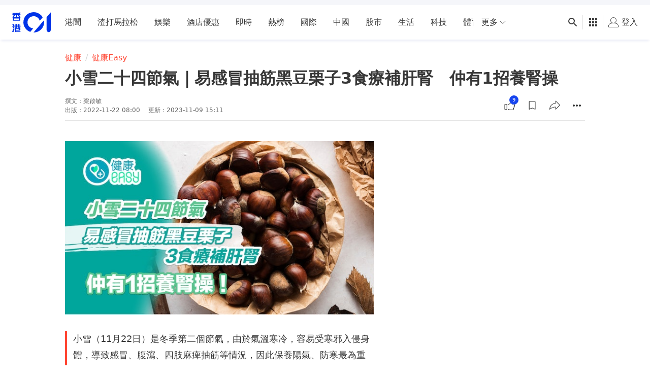

--- FILE ---
content_type: text/html; charset=utf-8
request_url: https://www.hk01.com/%E5%81%A5%E5%BA%B7Easy/550452/%E5%B0%8F%E9%9B%AA%E4%BA%8C%E5%8D%81%E5%9B%9B%E7%AF%80%E6%B0%A3-%E6%98%93%E6%84%9F%E5%86%92%E6%8A%BD%E7%AD%8B%E9%BB%91%E8%B1%86%E6%A0%97%E5%AD%903%E9%A3%9F%E7%99%82%E8%A3%9C%E8%82%9D%E8%85%8E-%E4%BB%B2%E6%9C%891%E6%8B%9B%E9%A4%8A%E8%85%8E%E6%93%8D
body_size: 102225
content:
<!DOCTYPE html><html lang="zh-HK"><script></script><head><meta content="width=device-width, viewport-fit=cover, initial-scale=1.0" name="viewport"/><meta charSet="utf-8"/><meta content="IE=edge" http-equiv="X-UA-Compatible"/><meta content="True" name="HandheldFriendly"/><title>小雪二十四節氣｜易感冒抽筋黑豆栗子3食療補肝腎　仲有1招養腎操</title><link href="https://www.hk01.com/健康Easy/550452/小雪二十四節氣-易感冒抽筋黑豆栗子3食療補肝腎-仲有1招養腎操" rel="canonical"/><link href="https://www.hk01.com/健康Easy/550452/小雪二十四節氣-易感冒抽筋黑豆栗子3食療補肝腎-仲有1招養腎操" hrefLang="x-default" rel="alternate"/><link href="https://www.hk01.com/健康Easy/550452/小雪二十四節氣-易感冒抽筋黑豆栗子3食療補肝腎-仲有1招養腎操" hrefLang="zh-Hant" rel="alternate"/><link href="https://www.hk01.com/健康Easy/550452/小雪二十四節氣-易感冒抽筋黑豆栗子3食療補肝腎-仲有1招養腎操" hrefLang="zh-Hant-HK" rel="alternate"/><link href="/apple-touch-icon.png?v=5AeznpzBEm" rel="apple-touch-icon" sizes="180x180"/><link href="/favicon-32x32.png?v=5AeznpzBEm" rel="icon" sizes="32x32" type="image/png"/><link href="/favicon-16x16.png?v=5AeznpzBEm" rel="icon" sizes="16x16" type="image/png"/><link href="/site.webmanifest?v=5AeznpzBEm" rel="manifest"/><link color="#0033ee" href="/safari-pinned-tab.svg?v=5AeznpzBEm" rel="mask-icon"/><link href="/favicon.ico?v=5AeznpzBEm" rel="shortcut icon"/><meta content="#da532c" name="msapplication-TileColor"/><meta content="#ffffff" name="theme-color"/><meta content="小雪二十四節氣｜易感冒抽筋黑豆栗子3食療補肝腎　仲有1招養腎操" name="title"/><meta content="小雪（11月22日）是冬季第二個節氣，由於氣溫寒冷，容易受寒邪入侵身體，導致感冒、腹瀉、四肢麻痺抽筋等情況，因此保養陽氣、防寒最為重要。平日" name="description"/><meta content="香港01, 香港零一, hk01, 香港傳媒, 香港媒體, 網上媒體, 網絡媒體, 于品海, 香港新聞, 新聞" name="keywords"/><meta content="梁啟敏" name="author"/><meta content="香港01" name="publisher"/><meta content="小雪二十四節氣｜易感冒抽筋黑豆栗子3食療補肝腎　仲有1招養腎操" property="og:title"/><meta content="小雪（11月22日）是冬季第二個節氣，由於氣溫寒冷，容易受寒邪入侵身體，導致感冒、腹瀉、四肢麻痺抽筋等情況，因此保養陽氣、防寒最為重要。平日" property="og:description"/><meta content="香港01" property="og:site_name"/><meta content="https://cdn.hk01.com/di/media/images/dw/20221107/666362119612010496145036.jpeg/sJDtbxQSloA-oER-JMX3u3ko0tBPa-QL6Cg7YOgoO2A" property="og:image"/><meta content="小雪二十四節氣｜易感冒抽筋黑豆栗子3食療補肝腎　仲有1招養腎操" property="og:image:alt"/><meta content="article" property="og:type"/><meta content="https://www.hk01.com/健康Easy/550452/小雪二十四節氣-易感冒抽筋黑豆栗子3食療補肝腎-仲有1招養腎操" property="og:url"/><meta content="zh_HK" property="og:locale"/><meta content="2022-11-22T08:00:16+08:00" property="article:published_time"/><meta content="2023-11-09T15:11:24+08:00" property="article:modified_time"/><meta content="https://www.facebook.com/hk01wemedia" property="article:author"/><meta content="https://www.facebook.com/hk01wemedia" property="article:publisher"/><meta content="香港01" property="article:tag"/><meta content="香港零一" property="article:tag"/><meta content="hk01" property="article:tag"/><meta content="香港傳媒" property="article:tag"/><meta content="香港媒體" property="article:tag"/><meta content="網上媒體" property="article:tag"/><meta content="網絡媒體" property="article:tag"/><meta content="于品海" property="article:tag"/><meta content="香港新聞" property="article:tag"/><meta content="新聞" property="article:tag"/><meta content="1651866545051541" property="fb:app_id"/><meta content="448747665308662" property="fb:pages"/><meta content="1084662006" property="al:ios:app_store_id"/><meta content="香港01 - 即時新聞" property="al:ios:app_name"/><meta content="com.hk01.news_app" property="al:android:package"/><meta content="香港01 - 即時新聞" property="al:android:app_name"/><meta content="true" property="al:web:should_fallback"/><meta content="summary_large_image" name="twitter:card"/><meta content="@hk01official" name="twitter:site"/><meta content="https://www.hk01.com/sns/article/550452" name="twitter:url"/><meta content="小雪（11月22日）是冬季第二個節氣，由於氣溫寒冷，容易受寒邪入侵身體，導致感冒、腹瀉、四肢麻痺抽筋等情況，因此保養陽氣、防寒最為重要。平日" name="twitter:description"/><meta content="小雪二十四節氣｜易感冒抽筋黑豆栗子3食療補肝腎　仲有1招養腎操" name="twitter:title"/><meta content="https://cdn.hk01.com/di/media/images/dw/20221107/666362119612010496145036.jpeg/sJDtbxQSloA-oER-JMX3u3ko0tBPa-QL6Cg7YOgoO2A" name="twitter:image"/><meta content="telephone=no" name="format-detection"/><style>
  *,:after,:before{--tw-border-spacing-x:0;--tw-border-spacing-y:0;--tw-translate-x:0;--tw-translate-y:0;--tw-rotate:0;--tw-skew-x:0;--tw-skew-y:0;--tw-scale-x:1;--tw-scale-y:1;--tw-pan-x: ;--tw-pan-y: ;--tw-pinch-zoom: ;--tw-scroll-snap-strictness:proximity;--tw-gradient-from-position: ;--tw-gradient-via-position: ;--tw-gradient-to-position: ;--tw-ordinal: ;--tw-slashed-zero: ;--tw-numeric-figure: ;--tw-numeric-spacing: ;--tw-numeric-fraction: ;--tw-ring-inset: ;--tw-ring-offset-width:0px;--tw-ring-offset-color:#fff;--tw-ring-color:rgb(var(--color-blue-500)/0.5);--tw-ring-offset-shadow:0 0 #0000;--tw-ring-shadow:0 0 #0000;--tw-shadow:0 0 #0000;--tw-shadow-colored:0 0 #0000;--tw-blur: ;--tw-brightness: ;--tw-contrast: ;--tw-grayscale: ;--tw-hue-rotate: ;--tw-invert: ;--tw-saturate: ;--tw-sepia: ;--tw-drop-shadow: ;--tw-backdrop-blur: ;--tw-backdrop-brightness: ;--tw-backdrop-contrast: ;--tw-backdrop-grayscale: ;--tw-backdrop-hue-rotate: ;--tw-backdrop-invert: ;--tw-backdrop-opacity: ;--tw-backdrop-saturate: ;--tw-backdrop-sepia: ;--tw-contain-size: ;--tw-contain-layout: ;--tw-contain-paint: ;--tw-contain-style: }::backdrop{--tw-border-spacing-x:0;--tw-border-spacing-y:0;--tw-translate-x:0;--tw-translate-y:0;--tw-rotate:0;--tw-skew-x:0;--tw-skew-y:0;--tw-scale-x:1;--tw-scale-y:1;--tw-pan-x: ;--tw-pan-y: ;--tw-pinch-zoom: ;--tw-scroll-snap-strictness:proximity;--tw-gradient-from-position: ;--tw-gradient-via-position: ;--tw-gradient-to-position: ;--tw-ordinal: ;--tw-slashed-zero: ;--tw-numeric-figure: ;--tw-numeric-spacing: ;--tw-numeric-fraction: ;--tw-ring-inset: ;--tw-ring-offset-width:0px;--tw-ring-offset-color:#fff;--tw-ring-color:rgb(var(--color-blue-500)/0.5);--tw-ring-offset-shadow:0 0 #0000;--tw-ring-shadow:0 0 #0000;--tw-shadow:0 0 #0000;--tw-shadow-colored:0 0 #0000;--tw-blur: ;--tw-brightness: ;--tw-contrast: ;--tw-grayscale: ;--tw-hue-rotate: ;--tw-invert: ;--tw-saturate: ;--tw-sepia: ;--tw-drop-shadow: ;--tw-backdrop-blur: ;--tw-backdrop-brightness: ;--tw-backdrop-contrast: ;--tw-backdrop-grayscale: ;--tw-backdrop-hue-rotate: ;--tw-backdrop-invert: ;--tw-backdrop-opacity: ;--tw-backdrop-saturate: ;--tw-backdrop-sepia: ;--tw-contain-size: ;--tw-contain-layout: ;--tw-contain-paint: ;--tw-contain-style: }/*! tailwindcss v3.4.17 | MIT License | https://tailwindcss.com*/*,:after,:before{border-color:rgb(var(--color-gray-200)/1);border-style:solid;border-width:0;-webkit-box-sizing:border-box;box-sizing:border-box}:after,:before{--tw-content:""}:host,html{line-height:1.5;-webkit-text-size-adjust:100%;font-family:ui-sans-serif,system-ui,sans-serif,Apple Color Emoji,Segoe UI Emoji,Segoe UI Symbol,Noto Color Emoji;-webkit-font-feature-settings:normal;font-feature-settings:normal;font-variation-settings:normal;-moz-tab-size:4;-o-tab-size:4;tab-size:4;-webkit-tap-highlight-color:transparent}body{line-height:inherit;margin:0}hr{border-top-width:1px;color:inherit;height:0}abbr:where([title]){-webkit-text-decoration:underline dotted;text-decoration:underline dotted}h1,h2,h3,h4,h5,h6{font-size:inherit;font-weight:inherit}a{color:inherit;text-decoration:inherit}b,strong{font-weight:bolder}code,kbd,pre,samp{font-family:ui-monospace,SFMono-Regular,Menlo,Monaco,Consolas,Liberation Mono,Courier New,monospace;-webkit-font-feature-settings:normal;font-feature-settings:normal;font-size:1em;font-variation-settings:normal}small{font-size:80%}sub,sup{font-size:75%;line-height:0;position:relative;vertical-align:baseline}sub{bottom:-.25em}sup{top:-.5em}table{border-collapse:collapse;border-color:inherit;text-indent:0}button,input,optgroup,select,textarea{color:inherit;font-family:inherit;-webkit-font-feature-settings:inherit;font-feature-settings:inherit;font-size:100%;font-variation-settings:inherit;font-weight:inherit;letter-spacing:inherit;line-height:inherit;margin:0;padding:0}button,select{text-transform:none}button,input:where([type=button]),input:where([type=reset]),input:where([type=submit]){-webkit-appearance:button;background-color:transparent;background-image:none}:-moz-focusring{outline:auto}:-moz-ui-invalid{box-shadow:none}progress{vertical-align:baseline}::-webkit-inner-spin-button,::-webkit-outer-spin-button{height:auto}[type=search]{-webkit-appearance:textfield;outline-offset:-2px}::-webkit-search-decoration{-webkit-appearance:none}::-webkit-file-upload-button{-webkit-appearance:button;font:inherit}summary{display:list-item}blockquote,dd,dl,figure,h1,h2,h3,h4,h5,h6,hr,p,pre{margin:0}fieldset{margin:0}fieldset,legend{padding:0}menu,ol,ul{list-style:none;margin:0;padding:0}dialog{padding:0}textarea{resize:vertical}input::-webkit-input-placeholder,textarea::-webkit-input-placeholder{color:#9ca3af;opacity:1}input::-moz-placeholder,textarea::-moz-placeholder{color:#9ca3af;opacity:1}input::placeholder,textarea::placeholder{color:#9ca3af;opacity:1}[role=button],button{cursor:pointer}:disabled{cursor:default}audio,canvas,embed,iframe,img,object,svg,video{display:block;vertical-align:middle}img,video{height:auto;max-width:100%}[hidden]:where(:not([hidden=until-found])){display:none}:root{--color-dark-p1:#eef4fe;--color-dark-p2:#cfdefc;--color-dark-p3:#a0c0fa;--color-dark-p4:#77abff;--color-dark-p5:#6789c7;--color-dark-p6:#41567d;--color-dark-p7:#27334b;--color-dark-d1:#fae8ee;--color-dark-d2:#f3c6d5;--color-dark-d3:#ec95b1;--color-dark-d4:#e7769a;--color-dark-d5:#be5e7c;--color-dark-d6:#7d3c51;--color-dark-d7:#3b1b26;--color-dark-n1:#111214;--color-dark-n2:#272829;--color-dark-n3:#3a3b3c;--color-dark-n4:#4d4d4e;--color-dark-n5:#858686;--color-dark-n6:#bdbebe;--color-dark-n7:#fff;--color-dark-o1:#ffffff14;--color-dark-o2:#ffffff29;--color-dark-o3:#ffffff52;--color-dark-o4:#ffffff7a;--color-dark-o5:#ffffffa3;--color-dark-o6:#ffffffcc;--color-dark-o7:#fff;--color-light-p1:#f5f7fe;--color-light-p2:#7a95f3;--color-light-p3:#3d64ee;--color-light-p4:#0033e8;--color-light-p5:#002bc3;--color-light-p6:#00239e;--color-light-p7:#001b79;--color-light-d1:#fdf5f8;--color-light-d2:#f1a7bf;--color-light-d3:#e55885;--color-light-d4:#d90a4c;--color-light-d5:#b60840;--color-light-d6:#940734;--color-light-d7:#710528;--color-light-n1:#fff;--color-light-n2:#f5f6fa;--color-light-n3:#ebecf0;--color-light-n4:#e1e2e6;--color-light-n5:#a7a7aa;--color-light-n6:#7f8082;--color-light-n7:#2f3030;--color-light-n8:#666;--color-light-o1:#2f30300a;--color-light-o2:#2f303014;--color-light-o3:#2f303029;--color-light-o4:#2f303052;--color-light-o5:#2f30307a;--color-light-o6:#2f3030a3;--color-light-o7:#2f3030;--color-white:255 255 255;--color-black:0 0 0;--color-blue-500:0 51 232;--color-blue-600:0 40 186;--color-blue-700:0 22 101;--color-blue-light:82 148 255;--color-gray-95:240 241 242;--color-gray-100:235 235 235;--color-gray-200:244 244 249;--color-gray-236:236 236 236;--color-gray-300:246 246 246;--color-gray-deep:47 50 56;--color-gray-dark:26 26 28;--color-gray-warm:155 155 155;--color-gray-white:236 236 236;--color-snowy:241 242 248;--color-snowy-2:245 246 250;--color-azul:23 69 239;--color-scarlet:208 2 27;--navbar-height-desktop:4.25rem;--navbar-height-mobile:2.75rem;--secondary-navbar-height:42px;--submenu-height-desktop:8.125rem;--photo-gallery-control-width:388px;--z-index-reaction-bar:5;--z-index-content-card:5;--z-index-reaction-clickable-summary:99;--z-index-ui-control-box:1555;--z-index-tooltip:1070}@font-face{font-family:Custom-MS-JhengHei;font-weight:100 400;src:local("Microsoft JhengHei"),local("微軟正黑體")}@font-face{font-family:Custom-MS-JhengHei;font-weight:500 900;src:local("Microsoft JhengHei Bold")}.app-wrapper{display:-webkit-box;display:flex;min-height:100vh;-webkit-box-orient:vertical;-webkit-box-direction:normal;flex-direction:column;font-family:PingFang HK,PingFang-HK,PingFangHK,PingFang TC,Custom-MS-JhengHei,-apple-system,BlinkMacSystemFont,system-ui,sans-serif}html{scroll-behavior:smooth}html.scroll-smooth--disable{scroll-behavior:auto}body.position--fixed{position:fixed}body.branch-banner-no-scroll{overflow:auto!important}:root{font-size:16px}.theme-zoneBase{--color-primary:#fafbfd;--color-text:rgba(0,0,0,.78)}.theme-zoneBase .border-primary,.theme-zoneBase .text-primary{--color-primary:rgba(0,0,0,.78)}.theme-zoneFem{--color-primary:#f20056;--color-secondary:#70172f;--color-tertiary:#ffe5ff;--color-text:#fff}.theme-zoneLife{--color-primary:#ff4532;--color-secondary:#571505;--color-tertiary:#fef8eb;--color-text:#fff}.theme-zoneMember{--color-primary:#0033e0;--color-secondary:#290011;--color-tertiary:#f9f6f3;--color-text:#fff}.theme-zoneNews{--color-primary:#0060ff;--color-secondary:#003080;--color-tertiary:#ccdfff;--color-text:#fff}.theme-zoneSport{--color-primary:#00bf00;--color-secondary:#006c00;--color-tertiary:#f5fae6;--color-text:#fff}.theme-zoneViral{--color-primary:#9900ba;--color-secondary:#221949;--color-tertiary:#f9f6f3;--color-text:#fff}.\!container{width:100%!important}.container{width:100%}@media (min-width:0){.\!container{max-width:0!important}.container{max-width:0}}@media (min-width:660px){.\!container{max-width:660px!important}.container{max-width:660px}}@media (min-width:1024px){.\!container{max-width:1024px!important}.container{max-width:1024px}}@media (min-width:1280px){.\!container{max-width:1280px!important}.container{max-width:1280px}}.cmp-nav-bar a{color:rgb(var(--color-black)/.78)}.cmp-nav-bar a:hover{color:rgb(var(--color-blue-500)/1)}.cmp-nav-bar input{-webkit-user-select:text;-moz-user-select:text;user-select:text}.cmp-nav-bar:after{bottom:0;-webkit-box-shadow:0 4px 5px -2px rgba(0,33,155,.12);box-shadow:0 4px 5px -2px rgba(0,33,155,.12);content:" ";height:8px;left:0;position:absolute;right:0}.cmp-nav-bar.cmp-nav-bar--grief{--tw-grayscale:grayscale(100%);-webkit-filter:var(--tw-blur) var(--tw-brightness) var(--tw-contrast) var(--tw-grayscale) var(--tw-hue-rotate) var(--tw-invert) var(--tw-saturate) var(--tw-sepia) var(--tw-drop-shadow);filter:var(--tw-blur) var(--tw-brightness) var(--tw-contrast) var(--tw-grayscale) var(--tw-hue-rotate) var(--tw-invert) var(--tw-saturate) var(--tw-sepia) var(--tw-drop-shadow)}.cmp-footer__wrapper{background:var(--bg-color);color:var(--color-primary)}.cmp-footer{margin-left:auto;margin-right:auto;max-width:80rem;padding-left:.75rem;padding-right:.75rem;width:100%}@media (min-width:660px){.cmp-footer{padding-left:1rem;padding-right:1rem}}@media (min-width:1024px){.cmp-footer{padding-left:1.5rem;padding-right:1.5rem}}.cmp-footer{display:-webkit-box;display:flex;flex-wrap:wrap;-webkit-box-align:center;align-items:center;font-size:.875rem;line-height:1.25rem}.cmp-footer .cmp-footer__link a{color:var(--color-primary)}.cmp-footer .cmp-footer__link a:hover{color:var(--color-secondary)}.cmp-footer .cmp-footer__link-list{display:-webkit-box;display:flex;flex-wrap:wrap}@media (min-width:1280px){.cmp-footer .cmp-footer__link-list{-webkit-box-flex:1;flex-grow:1}}.cmp-footer .cmp-footer__copyright,.cmp-footer .cmp-footer__sns-list{display:-webkit-box;display:flex}.cmp-footer .cmp-footer__copyright{color:var(--color-tertiary);font-size:.75rem;line-height:1rem}.cmp-footer--article-page .cmp-footer{margin-bottom:5.25rem}@media (min-width:660px){.cmp-footer--article-page .cmp-footer{margin-bottom:0}}.cmp-page-grid{margin-left:auto;margin-right:auto;max-width:80rem;width:100%}.cmp-icon>svg{color:currentColor;height:100%;width:100%;fill:currentColor;stroke:none}.content-card--highlight .content-card__subcard{border-bottom-left-radius:.25rem;border-bottom-right-radius:.25rem}.card-layout--full-image .content-card__main{display:grid;position:relative;grid-gap:.75rem;gap:.75rem;grid-template-columns:[col] auto;grid-template-rows:repeat(5,[row] auto)}.card-layout--full-image .content-card__main:after{background-image:-webkit-gradient(linear,left top,left bottom,from(rgba(3,7,15,0)),to(rgba(3,7,15,.7)));background-image:linear-gradient(rgba(3,7,15,0),rgba(3,7,15,.7));bottom:0;color:#000;content:"";height:70%;pointer-events:none;position:absolute;width:100%;z-index:0}.card-layout--full-image .card-image__outer{grid-area:row/col/span 5/col}.card-layout--full-image .card-label__wrapper{display:none}.card-layout--full-image .card-footer,.card-layout--full-image .card-header,.card-layout--full-image .card-label__wrapper--full-image,.card-layout--full-image .card-main{padding-left:.75rem;padding-right:.75rem;z-index:10}@media (min-width:660px){.card-layout--full-image .card-footer,.card-layout--full-image .card-header,.card-layout--full-image .card-label__wrapper--full-image,.card-layout--full-image .card-main{padding-left:1rem;padding-right:1rem}}.card-layout--full-image.content-card--gallery .card-label__text,.card-layout--full-image.content-card--video .card-label__text{display:none}.card-layout--full-image.content-card--gallery .card-label__extra{display:block}.card-layout--full-image.content-card--gallery .card-label__extra:after{content:"圖";display:inline}.card-layout--full-image .card-label__wrapper--full-image{display:block;grid-area:2 row/col/auto/col}.card-layout--full-image .card-label__wrapper--full-image>div{-webkit-box-pack:start;justify-content:flex-start}.card-layout--full-image .card-label__wrapper--full-image .card-label{padding-left:0}.card-layout--full-image .card-label__wrapper--full-image .card-label__icon{height:20px;width:20px}.card-layout--full-image .card-label__wrapper--full-image .card-label__icon:after{border-left-color:#ffffff52;border-left-width:2px;content:"";display:block;height:100%;left:27px;position:absolute;top:0;width:1px}.card-layout--full-image .card-label__wrapper--full-image .card-label{background:none}.card-layout--full-image .card-label__wrapper--full-image .card-label:before{display:none}.card-layout--full-image .card-label__wrapper--full-image .card-label__extra{background:none;border:none}.card-layout--full-image .card-label__wrapper--full-image .card-label__text{margin-left:1rem}.card-layout--full-image .card-label__wrapper--full-image .card-label--duration-0{display:none}.card-layout--full-image .card-header,.card-layout--full-image .card-header .card-info>*{color:rgb(var(--color-white)/1)}.card-layout--full-image .card-header{grid-area:3 row/col/auto/col}.card-layout--full-image .card-main,.card-layout--full-image .card-main a:hover{color:rgb(var(--color-white)/1);font-weight:700}.card-layout--full-image .card-main{font-size:22px;grid-area:4 row/col/auto/col}.card-layout--full-image .card-footer .reaction__count,.card-layout--full-image .card-footer .reaction__default-icon,.card-layout--full-image .card-footer button .cmp-icon{color:rgb(var(--color-white)/1)}.card-layout--full-image .card-footer .reaction__icon-wrapper{background:none;border:none}.card-layout--full-image .card-footer button{--tw-text-opacity:1;color:rgb(255 255 255/var(--tw-text-opacity,1))}@media (hover:hover){.card-layout--full-image .card-footer button:not(.button--disabled):not(.button--no-interaction):hover{background-color:rgb(var(--color-white)/.2)}}.card-layout--full-image .card-footer button:not(.button--disabled):not(.button--no-interaction):active{background-color:rgb(var(--color-white)/.3)}.card-layout--full-image .card-footer button.button--active{color:rgb(var(--color-white)/1)}.card-layout--full-image .card-footer{margin-bottom:.75rem}@media (min-width:660px){.card-layout--full-image .card-footer{margin-bottom:1rem}}.card-layout--full-image .card-footer{grid-area:5 row/col/auto/col}.card-layout--vertical .content-card__main{display:-webkit-box;display:flex;height:100%;-webkit-box-orient:vertical;-webkit-box-direction:normal;flex-direction:column}.card-layout--vertical .card-footer,.card-layout--vertical .card-header{padding-bottom:.75rem;padding-top:.75rem}@media (min-width:660px){.card-layout--vertical .card-footer,.card-layout--vertical .card-header{padding-bottom:1rem;padding-top:1rem}}.card-layout--vertical .card-main{-webkit-box-flex:1;flex-grow:1}.card-layout--vertical .card-footer:is(.dark *),.card-layout--vertical .card-header:is(.dark *),.card-layout--vertical .card-main:is(.dark *){--tw-text-opacity:1;color:rgb(255 255 255/var(--tw-text-opacity,1))}@media (min-width:1024px){.card-layout--vertical .card-footer,.card-layout--vertical .card-header,.card-layout--vertical .card-main{padding-left:.5rem;padding-right:.5rem}.card-layout--vertical .card-footer:is(.dark *),.card-layout--vertical .card-header:is(.dark *),.card-layout--vertical .card-main:is(.dark *){padding-left:1rem;padding-right:1rem}}.card-layout--vertical .card-label__wrapper{padding:.75rem}@media (min-width:660px){.card-layout--vertical .card-label__wrapper{padding:1rem}}.card-layout--vertical .card-image__aspect-ratio{border-radius:.25rem}.card-layout--vertical.content-card--highlight .card-footer,.card-layout--vertical.content-card--highlight .card-header,.card-layout--vertical.content-card--highlight .card-main{padding-left:.75rem;padding-right:.75rem}@media (min-width:660px){.card-layout--vertical.content-card--highlight .card-footer,.card-layout--vertical.content-card--highlight .card-header,.card-layout--vertical.content-card--highlight .card-main{padding-left:1rem;padding-right:1rem}}.card-layout--horizontal .content-card__main{display:grid;grid-template-rows:auto 1fr auto}.card-layout--horizontal .card-image__outer{grid-column-start:1;grid-row:1/span 3}.card-layout--horizontal .card-label__wrapper{padding:1rem}.card-layout--horizontal-large .content-card__main{display:grid;grid-template-rows:auto 1fr auto}.card-layout--horizontal-large .card-image__outer{grid-column-start:1;grid-row:1/span 3}.card-layout--horizontal-large .card-label__wrapper{padding:1rem}.card-layout--horizontal-large .content-card__main{grid-template-columns:58.33% auto}.card-layout--horizontal-large .card-image__aspect-ratio{border-bottom-left-radius:.25rem;border-top-left-radius:.25rem}.card-layout--horizontal-large .card-footer,.card-layout--horizontal-large .card-header{padding:2rem}.card-layout--horizontal-large .card-main{display:-webkit-box;display:flex;-webkit-box-orient:vertical;-webkit-box-direction:normal;flex-direction:column;-webkit-box-pack:justify;justify-content:space-between;padding-left:2rem;padding-right:2rem}.card-layout--horizontal-large .card-title{font-size:1.125rem;line-height:1.75rem}@media (min-width:1024px){.card-layout--horizontal-large .card-title{font-size:1.875rem;line-height:2.25rem}}.card-layout--horizontal-large .card-title{display:-webkit-box;overflow:hidden;-webkit-box-orient:vertical;-webkit-line-clamp:3}.card-layout--horizontal-large .card-button{align-self:flex-start}.card-layout--horizontal-large .card-category{font-weight:500}.card-layout--horizontal-large.content-card--issue .card-category:after{content:" · 專題";display:inline}@media (min-width:660px) and (max-width:1023px){.card-layout--horizontal-large.content-card--video .card-footer,.card-layout--horizontal-large.content-card--video .card-header{padding:1rem}.card-layout--horizontal-large.content-card--video .card-main{padding-left:1rem;padding-right:1rem}}.card-layout--horizontal-medium .content-card__main{display:grid;grid-template-rows:auto 1fr auto}.card-layout--horizontal-medium .card-image__outer{grid-column-start:1;grid-row:1/span 3}.card-layout--horizontal-medium .card-label__wrapper{padding:1rem}.card-layout--horizontal-medium .content-card__main{grid-template-columns:37.5% auto}.card-layout--horizontal-medium .card-footer,.card-layout--horizontal-medium .card-header,.card-layout--horizontal-medium .card-main{padding-left:1rem;padding-right:1rem}.card-layout--horizontal-medium .card-title{display:-webkit-box;overflow:hidden;-webkit-box-orient:vertical;-webkit-line-clamp:2}.card-layout--horizontal-medium .card-footer,.card-layout--horizontal-medium .card-header{padding-bottom:.75rem;padding-top:.75rem}.card-layout--horizontal-medium .card-image__aspect-ratio{border-color:rgb(var(--color-black)/.05);border-radius:.25rem;border-width:1px}.card-layout--horizontal-medium .card-label__wrapper{padding:.75rem}.card-layout--horizontal-small .content-card__main{display:grid;grid-template-rows:auto 1fr auto}.card-layout--horizontal-small .card-image__outer{grid-column-start:1;grid-row:1/span 3}.card-layout--horizontal-small .card-label__wrapper{padding:1rem}.card-layout--horizontal-small .content-card__main{gap:.75rem;grid-template-columns:37.5% auto;grid-template-rows:auto auto auto}.card-layout--horizontal-small .card-image__outer{grid-row:2/3}.card-layout--horizontal-small card-image__aspect-ratio{border-radius:.25rem}.card-layout--horizontal-small .card-label__wrapper{padding:.25rem}.card-layout--horizontal-small .card-label{height:24px;padding-left:0;padding-right:0;width:24px}.card-layout--horizontal-small .card-label__text{display:none}.card-layout--horizontal-small .card-header{grid-column:1/span 2;grid-row-start:1}.card-layout--horizontal-small .card-main{font-size:1rem;grid-column-start:2;line-height:1.5rem}.card-layout--horizontal-small .card-title{display:-webkit-box;overflow:hidden;-webkit-box-orient:vertical;-webkit-line-clamp:3}.card-layout--horizontal-small .card-footer{grid-column:1/span 2;grid-row-start:3}.article-grid--article-top{display:grid;grid-template-columns:repeat(1,minmax(0,1fr));grid-gap:1rem;gap:1rem}@media (min-width:660px){.article-grid--article-top{grid-template-columns:auto 300px}}@media (min-width:1024px){.article-grid--article-top{grid-template-columns:repeat(12,minmax(0,1fr))}}.article-grid--article-top{grid-template-rows:repeat(3,auto) 1fr}.article-grid--article-top.nav-bar-grid{grid-template-rows:repeat(2,auto) 1fr}@media (min-width:0){.article-grid--article-top .article-grid__pub-info-section,.article-grid--article-top .article-grid__title-section{grid-column:1/-1}}@media (min-width:1024px){.article-grid--article-top .article-grid__pub-info-section,.article-grid--article-top .article-grid__title-section{grid-column:span 10/span 10;grid-column-start:2}}.article-grid--article-top .article-grid__title-section{display:-webkit-box;display:flex;-webkit-box-orient:vertical;-webkit-box-direction:normal;flex-direction:column;margin-bottom:-1rem}.article-grid--article-top .article-grid__pub-info-section{border-color:rgb(var(--color-black)/.1)}@media (min-width:660px){.article-grid--article-top .article-grid__pub-info-section{border-bottom-width:1px}}.article-grid--article-top .article-grid__pub-info-section{padding-bottom:.75rem;position:relative}@media (min-width:0) and (max-width:659px){.article-grid--article-top .article-grid__pub-info-section:before{background-color:rgb(var(--color-black)/.1);bottom:0;content:"";height:1px;margin-left:-.75rem;margin-right:-.75rem;position:absolute;width:100vw}}.article-grid--article-top .article-grid__top-media-section{margin-bottom:-1rem}@media (min-width:0){.article-grid--article-top .article-grid__top-media-section{grid-column:1/-1}}@media (min-width:660px){.article-grid--article-top .article-grid__top-media-section{grid-column:span 1/span 1;grid-column-start:1;grid-row-start:3}}@media (min-width:1024px){.article-grid--article-top .article-grid__top-media-section{grid-column:span 6/span 6;grid-column-start:2;grid-row-start:3}}@media (min-width:660px){.article-grid--article-top .article-grid__content-section{grid-column-start:1}}@media (min-width:1024px){.article-grid--article-top .article-grid__content-section{grid-column:span 6/span 6;grid-column-start:2}}.article-grid--article-top .article-grid__desktop-rhs-section{display:none}@media (min-width:660px){.article-grid--article-top .article-grid__desktop-rhs-section{display:-webkit-box;display:flex;grid-column-start:2;grid-row:span 2/span 2;grid-row-start:3;-webkit-box-orient:vertical;-webkit-box-direction:normal;flex-direction:column;-webkit-box-align:center;align-items:center}}@media (min-width:1024px){.article-grid--article-top .article-grid__desktop-rhs-section{grid-column:span 4/span 4;grid-column-start:8}}.article-grid--article-top .article-grid__skyscraper-section{display:none}@media (min-width:1024px){.article-grid--article-top .article-grid__skyscraper-section{display:block}}.article-grid--article-top .article-grid__skyscraper-section{grid-column-start:12;grid-row:span 2/span 2;grid-row-start:3}.article-grid--article-top.article-grid--disable-top-media{grid-template-rows:repeat(2,auto) 1fr}.article-grid--article-top.article-grid--disable-top-media .article-grid__top-media-section{display:none}@media (min-width:660px){.article-grid--article-top.article-grid--disable-top-media .article-grid__desktop-rhs-section{grid-row:span 1/span 1;grid-row-start:3}}.cmp-lcs-theme{--text-color:rgb(var(--color-black)/1);--comment-placeholder-color:rgb(var(--color-black)/0.40)}@media (min-width:0) and (max-width:659px){.cmp-lcs-theme:is(.dark *){--comment-placeholder-color:rgb(var(--color-white)/1)}}@media (min-width:660px) and (max-width:1023px){.cmp-lcs-theme:is(.dark *){--comment-placeholder-color:rgb(var(--color-white)/1)}}.cmp-lcs-stack{display:-webkit-box;display:flex;-webkit-box-orient:vertical;-webkit-box-direction:normal;flex-direction:column;-webkit-box-pack:justify;justify-content:space-between;max-height:5rem}@media (min-width:1024px){.cmp-lcs-stack{max-height:none}}.cmp-lcs-stack{background-color:rgb(var(--color-white)/1);--tw-shadow:0px -1px 0px rgba(0,22,101,.1);--tw-shadow-colored:0px -1px 0px var(--tw-shadow-color);-webkit-box-shadow:var(--tw-ring-offset-shadow,0 0 #0000),var(--tw-ring-shadow,0 0 #0000),var(--tw-shadow);box-shadow:var(--tw-ring-offset-shadow,0 0 #0000),var(--tw-ring-shadow,0 0 #0000),var(--tw-shadow)}.cmp-lcs-stack:is(.dark *){background-color:rgb(var(--color-gray-dark)/1);--tw-shadow:0px -1px 0px hsla(0,0%,100%,.2);--tw-shadow-colored:0px -1px 0px var(--tw-shadow-color);-webkit-box-shadow:var(--tw-ring-offset-shadow,0 0 #0000),var(--tw-ring-shadow,0 0 #0000),var(--tw-shadow);box-shadow:var(--tw-ring-offset-shadow,0 0 #0000),var(--tw-ring-shadow,0 0 #0000),var(--tw-shadow)}.cmp-lcs-stack .cmp-lcs-stack__bar{display:-webkit-box;display:flex;min-height:3.5rem;-webkit-box-align:center;align-items:center}.cmp-lcs-stack .cmp-lcs-stack__bar>div{-webkit-box-flex:1;flex-grow:1}@media (min-width:1024px){.cmp-lcs-stack.cmp-lcs-stack--gallery{height:auto;padding-bottom:0;padding-top:0}.cmp-lcs-stack.cmp-lcs-stack--gallery .cmp-lcs-stack__bar{padding:.75rem 1rem .75rem .5rem}}.cmp-lcs-btn.cmp-lcs-btn--like-desktop{cursor:pointer;display:-webkit-box;display:flex;position:relative}.cmp-lcs-btn.cmp-lcs-btn--like-desktop .reaction-button__wrapper{border-radius:.25rem;padding:.25rem}@media (min-width:660px){.cmp-lcs-btn.cmp-lcs-btn--like-desktop .reaction-button__wrapper:hover{background-color:rgba(0,22,101,.05)}.cmp-lcs-btn.cmp-lcs-btn--like-desktop .reaction-button__wrapper:hover:is(.dark *){background-color:rgb(var(--color-white)/.2)}}.cmp-lcs-btn.cmp-lcs-btn--like-desktop .reaction-wrapper .reaction-button__name{display:none}.cmp-lcs-btn.cmp-lcs-btn--like-desktop .reaction-button-icon__icon--default{color:rgb(var(--color-black)/.85)}.cmp-lcs-btn.cmp-lcs-btn--like-desktop .reaction-button-icon__icon--default:is(.dark *){color:rgb(var(--color-white)/1)}.cmp-lcs-btn.cmp-lcs-btn--like-desktop .reaction-button__total_count{position:absolute;right:.5rem;top:5px;--tw-translate-y:-50%;--tw-translate-x:50%;background-color:rgb(var(--color-azul)/1);border-radius:9999px;color:rgb(var(--color-white)/1);font-size:10px;line-height:14px;padding:2px 5px;-webkit-transform:translate(var(--tw-translate-x),var(--tw-translate-y)) rotate(var(--tw-rotate)) skewX(var(--tw-skew-x)) skewY(var(--tw-skew-y)) scaleX(var(--tw-scale-x)) scaleY(var(--tw-scale-y));transform:translate(var(--tw-translate-x),var(--tw-translate-y)) rotate(var(--tw-rotate)) skewX(var(--tw-skew-x)) skewY(var(--tw-skew-y)) scaleX(var(--tw-scale-x)) scaleY(var(--tw-scale-y));white-space:nowrap}.cmp-lcs-btn.cmp-lcs-btn--like-desktop .reaction-button__total_count:is(.dark *){background-color:rgb(var(--color-blue-light)/1)}.cmp-lcs-btn.cmp-lcs-btn--like-desktop .reaction-button__total_count{margin-left:0;min-width:18px;text-align:center}.cmp-lcs-btn.cmp-lcs-btn--like-desktop .reaction-button-icon__icon-image{fill:currentColor}.cmp-lcs-btn.cmp-lcs-btn--like-desktop .reaction-float-bar__wrapper:is(.dark *){background-color:rgb(var(--color-gray-deep)/1);border-color:rgb(var(--color-white)/.2)}.cmp-lcs-btn.cmp-lcs-btn--like-desktop .reaction__icon-wrapper .reaction__icon-count:is(.dark *){color:rgb(var(--color-white)/1)}.cmp-lcs-btn.cmp-lcs-btn--like-desktop .reaction__icon-wrapper.reaction--active:is(.dark *){background-color:rgb(var(--color-white)/.2)}.cmp-lcs-btn.cmp-lcs-btn--like-desktop .reaction__icon-wrapper.reaction--active .reaction__icon-count{color:rgb(var(--color-azul)/1)}.cmp-lcs-btn.cmp-lcs-btn--like-desktop .reaction__icon-wrapper.reaction--active .reaction__icon-count:is(.dark *){color:rgb(var(--color-blue-light)/1)}.cmp-lcs-btn.cmp-lcs-btn--like-desktop .reaction-float-bar__absolute-wrapper{bottom:0;left:50%;top:auto;--tw-translate-x:-50%;--tw-translate-y:100%;-webkit-transform:translate(var(--tw-translate-x),var(--tw-translate-y)) rotate(var(--tw-rotate)) skewX(var(--tw-skew-x)) skewY(var(--tw-skew-y)) scaleX(var(--tw-scale-x)) scaleY(var(--tw-scale-y));transform:translate(var(--tw-translate-x),var(--tw-translate-y)) rotate(var(--tw-rotate)) skewX(var(--tw-skew-x)) skewY(var(--tw-skew-y)) scaleX(var(--tw-scale-x)) scaleY(var(--tw-scale-y));z-index:var(--z-index-reaction-bar)}.cmp-lcs-btn.cmp-lcs-btn--like-desktop .reaction-float-bar__wrapper{margin:0}.cmp-lcs-btn.cmp-lcs-btn--like-mobile{cursor:pointer;display:-webkit-box;display:flex;position:relative}.cmp-lcs-btn.cmp-lcs-btn--like-mobile .reaction-button__wrapper{border-radius:.25rem;padding:.25rem}@media (min-width:660px){.cmp-lcs-btn.cmp-lcs-btn--like-mobile .reaction-button__wrapper:hover{background-color:rgba(0,22,101,.05)}.cmp-lcs-btn.cmp-lcs-btn--like-mobile .reaction-button__wrapper:hover:is(.dark *){background-color:rgb(var(--color-white)/.2)}}.cmp-lcs-btn.cmp-lcs-btn--like-mobile .reaction-wrapper .reaction-button__name{display:none}.cmp-lcs-btn.cmp-lcs-btn--like-mobile .reaction-button-icon__icon--default{color:rgb(var(--color-black)/.85)}.cmp-lcs-btn.cmp-lcs-btn--like-mobile .reaction-button-icon__icon--default:is(.dark *){color:rgb(var(--color-white)/1)}.cmp-lcs-btn.cmp-lcs-btn--like-mobile .reaction-button__total_count{position:absolute;right:.5rem;top:5px;--tw-translate-y:-50%;--tw-translate-x:50%;background-color:rgb(var(--color-azul)/1);border-radius:9999px;color:rgb(var(--color-white)/1);font-size:10px;line-height:14px;padding:2px 5px;-webkit-transform:translate(var(--tw-translate-x),var(--tw-translate-y)) rotate(var(--tw-rotate)) skewX(var(--tw-skew-x)) skewY(var(--tw-skew-y)) scaleX(var(--tw-scale-x)) scaleY(var(--tw-scale-y));transform:translate(var(--tw-translate-x),var(--tw-translate-y)) rotate(var(--tw-rotate)) skewX(var(--tw-skew-x)) skewY(var(--tw-skew-y)) scaleX(var(--tw-scale-x)) scaleY(var(--tw-scale-y));white-space:nowrap}.cmp-lcs-btn.cmp-lcs-btn--like-mobile .reaction-button__total_count:is(.dark *){background-color:rgb(var(--color-blue-light)/1)}.cmp-lcs-btn.cmp-lcs-btn--like-mobile .reaction-button__total_count{margin-left:0;min-width:18px;text-align:center}.cmp-lcs-btn.cmp-lcs-btn--like-mobile .reaction-button-icon__icon-image{fill:currentColor}.cmp-lcs-btn.cmp-lcs-btn--like-mobile .reaction-float-bar__wrapper:is(.dark *){background-color:rgb(var(--color-gray-deep)/1);border-color:rgb(var(--color-white)/.2)}.cmp-lcs-btn.cmp-lcs-btn--like-mobile .reaction__icon-wrapper .reaction__icon-count:is(.dark *){color:rgb(var(--color-white)/1)}.cmp-lcs-btn.cmp-lcs-btn--like-mobile .reaction__icon-wrapper.reaction--active:is(.dark *){background-color:rgb(var(--color-white)/.2)}.cmp-lcs-btn.cmp-lcs-btn--like-mobile .reaction__icon-wrapper.reaction--active .reaction__icon-count{color:rgb(var(--color-azul)/1)}.cmp-lcs-btn.cmp-lcs-btn--like-mobile .reaction__icon-wrapper.reaction--active .reaction__icon-count:is(.dark *){color:rgb(var(--color-blue-light)/1)}.cmp-lcs-btn.cmp-lcs-btn--like-mobile .reaction-float-bar__absolute-wrapper{left:auto;right:0;top:-.5rem;--tw-translate-y:-100%;--tw-translate-x:30%;-webkit-transform:translate(var(--tw-translate-x),var(--tw-translate-y)) rotate(var(--tw-rotate)) skewX(var(--tw-skew-x)) skewY(var(--tw-skew-y)) scaleX(var(--tw-scale-x)) scaleY(var(--tw-scale-y));transform:translate(var(--tw-translate-x),var(--tw-translate-y)) rotate(var(--tw-rotate)) skewX(var(--tw-skew-x)) skewY(var(--tw-skew-y)) scaleX(var(--tw-scale-x)) scaleY(var(--tw-scale-y));z-index:var(--z-index-reaction-bar)}.cmp-vertical-separator{position:relative}.cmp-vertical-separator:after{content:"";position:absolute;right:0;top:50%;--tw-translate-y:-50%;background-color:var(--separator-bg,rgba(0,0,0,.12));height:var(--separator-height,16px);-webkit-transform:translate(var(--tw-translate-x),var(--tw-translate-y)) rotate(var(--tw-rotate)) skewX(var(--tw-skew-x)) skewY(var(--tw-skew-y)) scaleX(var(--tw-scale-x)) scaleY(var(--tw-scale-y));transform:translate(var(--tw-translate-x),var(--tw-translate-y)) rotate(var(--tw-rotate)) skewX(var(--tw-skew-x)) skewY(var(--tw-skew-y)) scaleX(var(--tw-scale-x)) scaleY(var(--tw-scale-y));width:var(--separator-width,1px)}.fullscreen-video-player__wrapper>div,.fullscreen-video-player__wrapper>div>div{inset:0;position:absolute}.fullscreen-video-player__wrapper>div div.video-js{height:100%;width:100%}.fullscreen-video-player__wrapper>.fullscreen-video-player__exit-button>div,.fullscreen-video-player__wrapper>.fullscreen-video-player__spinner>div{position:static}.fullscreen-video-player__wrapper>.fullscreen-video-player__exit-button{bottom:auto;display:-webkit-box;display:flex;left:auto;right:1rem;top:45px;z-index:9999;-webkit-box-align:center;align-items:center;background-color:rgb(var(--color-black)/.5);border-radius:.25rem;color:rgb(var(--color-white)/1);cursor:pointer;font-size:1rem;line-height:1.5rem;padding:.5rem .75rem}.fullscreen-video-player__wrapper>.fullscreen-video-player__exit-button:hover{background-color:rgb(var(--color-black)/.8)}.fullscreen-video-player__wrapper>.fullscreen-video-player__exit-button.fullscreen-video-player__exit-button--hidden{display:none}.menu-item{cursor:pointer;display:-webkit-box;display:flex;-webkit-box-align:center;align-items:center}.menu-item:hover{background-color:rgb(var(--color-blue-700)/.05)}.menu-item:hover:is(.dark *){background-color:rgb(var(--color-white)/.1)}.menu-item{padding:.5rem .75rem}.menu-item__text{-webkit-box-flex:1;flex-grow:1}.menu-item--popover-menu .menu-item__text{white-space:nowrap}.action-menu .menu-item{min-height:2.5rem}.popover-menu .menu-item .menu-item__text{white-space:nowrap}.popover-menu .popover-menu__overlay{border-radius:.5rem;border-width:1px;margin-bottom:.5rem;margin-top:.5rem;--tw-shadow:1px 0px 5px 1px rgba(0,33,155,.12);--tw-shadow-colored:1px 0px 5px 1px var(--tw-shadow-color);background-color:rgb(var(--color-white)/1);border-color:rgb(var(--color-blue-700)/.1);-webkit-box-shadow:var(--tw-ring-offset-shadow,0 0 #0000),var(--tw-ring-shadow,0 0 #0000),var(--tw-shadow);box-shadow:var(--tw-ring-offset-shadow,0 0 #0000),var(--tw-ring-shadow,0 0 #0000),var(--tw-shadow);color:rgb(var(--color-black)/.78)}.popover-menu .popover-menu__overlay:is(.dark *){background-color:rgb(var(--color-gray-deep)/1);border-color:rgb(var(--color-white)/.2);color:rgb(var(--color-white)/1)}.popover-menu .popover-menu__overlay{position:absolute;-webkit-transform:translate(var(--tw-translate-x),var(--tw-translate-y)) rotate(var(--tw-rotate)) skewX(var(--tw-skew-x)) skewY(var(--tw-skew-y)) scaleX(var(--tw-scale-x)) scaleY(var(--tw-scale-y));transform:translate(var(--tw-translate-x),var(--tw-translate-y)) rotate(var(--tw-rotate)) skewX(var(--tw-skew-x)) skewY(var(--tw-skew-y)) scaleX(var(--tw-scale-x)) scaleY(var(--tw-scale-y));z-index:var(--z-index-tooltip)}.popover-menu .popover-menu__position-anchor{position:absolute}.popover-menu .popover-menu__position-anchor.popover-menu__position--bottomRight{bottom:0;right:0}.popover-menu .popover-menu__position-anchor.popover-menu__position--bottomRight .popover-menu__overlay,.popover-menu .popover-menu__position-anchor.popover-menu__position--topRight{right:0;top:0}.popover-menu .popover-menu__position-anchor.popover-menu__position--topRight .popover-menu__overlay{bottom:0;right:0}.share-button{display:-webkit-box;display:flex;position:relative}.share-button .popover-menu{bottom:0;left:0;position:absolute!important;right:0;top:0}.btn{border-radius:.25rem;font-weight:500;padding:.5rem .75rem}.btn.button--has-icon{padding-left:.5rem}.btn:disabled{color:#2f303052}.btn-solid--default{color:rgb(var(--color-white)/1)}.btn-solid--default:disabled{cursor:not-allowed;--tw-bg-opacity:1!important;background-color:rgb(245 246 250/var(--tw-bg-opacity,1))!important}.btn-solid--default{--tw-bg-opacity:1;background-color:rgb(0 51 232/var(--tw-bg-opacity,1))}.btn-solid--default:hover{--tw-bg-opacity:1;background-color:rgb(61 100 238/var(--tw-bg-opacity,1))}.btn-solid--default:focus{--tw-bg-opacity:1;background-color:rgb(122 149 243/var(--tw-bg-opacity,1))}.btn-solid--danger{color:rgb(var(--color-white)/1)}.btn-solid--danger:disabled{cursor:not-allowed;--tw-bg-opacity:1!important;background-color:rgb(245 246 250/var(--tw-bg-opacity,1))!important}.btn-solid--danger{--tw-bg-opacity:1;background-color:rgb(217 10 76/var(--tw-bg-opacity,1))}.btn-solid--danger:hover{--tw-bg-opacity:1;background-color:rgb(229 88 133/var(--tw-bg-opacity,1))}.btn-solid--danger:focus{--tw-bg-opacity:1;background-color:rgb(241 167 191/var(--tw-bg-opacity,1))}.btn-ghost--default:hover{background-color:#2f30300a}.btn-ghost--default:active{background-color:#2f303014}.btn-ghost--default:disabled{background-color:transparent!important;cursor:not-allowed}.btn-ghost--default{--tw-text-opacity:1;color:rgb(47 48 48/var(--tw-text-opacity,1))}.btn-ghost--danger:hover{background-color:#2f30300a}.btn-ghost--danger:active{background-color:#2f303014}.btn-ghost--danger:disabled{background-color:transparent!important;cursor:not-allowed}.btn-ghost--danger{--tw-text-opacity:1;color:rgb(217 10 76/var(--tw-text-opacity,1))}.btn-outline--default{outline-color:#2f303029;outline-style:solid;outline-width:1px}.btn-outline--default:hover{background-color:#2f30300a}.btn-outline--default:active{background-color:#2f303014}.btn-outline--default:disabled{background-color:transparent!important;cursor:not-allowed}.btn-outline--default{--tw-text-opacity:1;color:rgb(47 48 48/var(--tw-text-opacity,1))}.btn-outline--danger{outline-color:#2f303029;outline-style:solid;outline-width:1px}.btn-outline--danger:hover{background-color:#2f30300a}.btn-outline--danger:active{background-color:#2f303014}.btn-outline--danger:disabled{background-color:transparent!important;cursor:not-allowed}.btn-outline--danger{--tw-text-opacity:1;color:rgb(217 10 76/var(--tw-text-opacity,1))}.btn-plain--light.button--active{--tw-text-opacity:1;color:rgb(0 51 232/var(--tw-text-opacity,1))}.btn-plain--dark.button--active{color:rgb(var(--color-white)/1)}.button.button--base{display:-webkit-inline-box;display:inline-flex;-webkit-box-align:center;align-items:center;cursor:pointer;vertical-align:middle}.button.button--base.button--disabled,.button.button--base.button--no-interaction{cursor:default}.button.button--solid{color:rgb(var(--color-white)/1)}@media (hover:hover){@media (min-width:660px){.button.button--solid:not(.button--disabled):not(.button--no-interaction):hover{--tw-bg-opacity:1;background-color:rgb(82 116 239/var(--tw-bg-opacity,1))}}}@media (min-width:660px){.button.button--solid:not(.button--disabled):not(.button--no-interaction):active{--tw-bg-opacity:1;background-color:rgb(163 181 247/var(--tw-bg-opacity,1))}}.button.button--outline{border:1px solid #2f303029}@media (min-width:660px){.button.button--outline:not(.button--disabled):not(.button--no-interaction):active,.button.button--outline:not(.button--disabled):not(.button--no-interaction):hover{border-color:transparent}}.button.button--outline,.button.button--plain{--tw-text-opacity:1;color:rgb(47 48 48/var(--tw-text-opacity,1))}@media (hover:hover){.button.button--outline:not(.button--disabled):not(.button--no-interaction):hover,.button.button--plain:not(.button--disabled):not(.button--no-interaction):hover{--tw-bg-opacity:1;background-color:rgb(245 246 250/var(--tw-bg-opacity,1))}}.button.button--outline:not(.button--disabled):not(.button--no-interaction):active,.button.button--plain:not(.button--disabled):not(.button--no-interaction):active{--tw-bg-opacity:1;background-color:rgb(235 236 240/var(--tw-bg-opacity,1))}.button.button--outline.button--active,.button.button--plain.button--active{--tw-text-opacity:1;color:rgb(0 51 232/var(--tw-text-opacity,1))}.button.button--outline:is(.dark *),.button.button--plain:is(.dark *){--tw-text-opacity:1;color:rgb(255 255 255/var(--tw-text-opacity,1))}@media (hover:hover){.button.button--outline:is(.dark *):not(.button--disabled):not(.button--no-interaction):hover,.button.button--plain:is(.dark *):not(.button--disabled):not(.button--no-interaction):hover{background-color:rgb(var(--color-white)/.2)}}.button.button--outline:is(.dark *):not(.button--disabled):not(.button--no-interaction):active,.button.button--plain:is(.dark *):not(.button--disabled):not(.button--no-interaction):active{background-color:rgb(var(--color-white)/.3)}.button.button--outline:is(.dark *).button--active,.button.button--plain:is(.dark *).button--active{color:rgb(var(--color-white)/1)}.button.button--size-icon{padding:.25rem}.button.button--size-md{min-height:2.5rem;padding:.5rem .75rem}.button.button--size-md.button--has-icon{padding-left:.5rem}.button.button--outline,.button.button--plain,.button.button--solid{border-radius:.25rem}.button.button--outline.button--no-rounded,.button.button--plain.button--no-rounded,.button.button--solid.button--no-rounded{border-radius:0}.button.button--disabled{opacity:.5}.button.button--member-menu{font-size:.875rem;line-height:1.25rem}@media (min-width:660px){.button.button--member-menu{font-size:1rem;line-height:1.5rem}}@media (min-width:1024px){.button.button--member-menu{font-size:1.125rem;line-height:1.75rem}}.button.button--member-menu{padding:.25rem .5rem}@media (min-width:1024px){.button.button--member-menu{padding:.5rem .75rem}.button.button--member-menu:hover{opacity:.5}}.heading--page{--tw-text-opacity:1;color:rgb(47 48 48/var(--tw-text-opacity,1));font-size:1.5rem;line-height:2rem}@media (min-width:660px){.heading--page{font-size:2rem}}.heading--page{font-weight:500;line-height:1.5}@media (min-width:660px){.heading--page{font-weight:600}}.heading--page{padding-top:1.5rem}@media (min-width:660px){.heading--page{padding-top:2rem}}.heading--page{padding-bottom:1rem}@media (min-width:660px){.heading--page{padding-bottom:1.5rem}}.heading--border-b{border-bottom:1px;border-color:#2f303029;border-style:solid}.listing-page-header{--tw-text-opacity:1;color:rgb(47 48 48/var(--tw-text-opacity,1));font-size:1.5rem;line-height:2rem}@media (min-width:660px){.listing-page-header{font-size:2rem}}.listing-page-header{font-weight:500;line-height:1.5}@media (min-width:660px){.listing-page-header{font-weight:600}}.listing-page-header{padding-top:1.5rem}@media (min-width:660px){.listing-page-header{padding-top:2rem}}.listing-page-header{padding-bottom:1rem}@media (min-width:660px){.listing-page-header{padding-bottom:1.5rem}}.listing-page-header{border-bottom:1px;border-color:#2f303029;border-style:solid}.strapi-base__markdown-text>*,.strapi-block__markdown-text>*{margin-bottom:1rem}.strapi-base__markdown-text a,.strapi-block__markdown-text a{color:rgb(var(--color-azul)/1)}.strapi-base__markdown-text h2,.strapi-base__markdown-text h3,.strapi-base__markdown-text h4,.strapi-base__markdown-text h5,.strapi-base__markdown-text h6,.strapi-block__markdown-text h2,.strapi-block__markdown-text h3,.strapi-block__markdown-text h4,.strapi-block__markdown-text h5,.strapi-block__markdown-text h6{font-weight:600}.strapi-base__markdown-text h2,.strapi-block__markdown-text h2{font-size:1.25rem;line-height:1.75rem;margin-bottom:.5rem}@media (min-width:660px){.strapi-base__markdown-text h2,.strapi-block__markdown-text h2{font-size:1.5rem;line-height:2rem}}.strapi-base__markdown-text h3,.strapi-block__markdown-text h3{font-size:1.25rem;line-height:1.75rem;margin-bottom:.5rem}.strapi-base__markdown-text h6,.strapi-block__markdown-text h6{font-size:.75rem;line-height:1rem}.strapi-base__markdown-text p,.strapi-block__markdown-text p{font-size:.875rem;line-height:1.25rem}@media (min-width:660px){.strapi-base__markdown-text p,.strapi-block__markdown-text p{font-size:1rem;line-height:1.5rem}}.strapi-base__markdown-text ol,.strapi-block__markdown-text ol{list-style:decimal}.strapi-base__markdown-text ol ol,.strapi-base__markdown-text ul ol,.strapi-block__markdown-text ol ol,.strapi-block__markdown-text ul ol{list-style:lower-latin}.strapi-base__markdown-text ul,.strapi-block__markdown-text ul{list-style:disc}.strapi-base__markdown-text ol ul,.strapi-base__markdown-text ul ul,.strapi-block__markdown-text ol ul,.strapi-block__markdown-text ul ul{list-style:circle}.strapi-base__markdown-text ol,.strapi-base__markdown-text ul,.strapi-block__markdown-text ol,.strapi-block__markdown-text ul{padding-left:1.5rem}.strapi-base__markdown-text ol li,.strapi-base__markdown-text ul li,.strapi-block__markdown-text ol li,.strapi-block__markdown-text ul li{margin-bottom:.5rem}.member__input{border-color:rgb(var(--color-gray-white)/1);border-radius:.25rem;border-width:1px;color:rgb(var(--color-black)/.78);line-height:1.5;padding:.5rem;width:100%;-webkit-text-fill-color:rgba(0,0,0,.78)}.member__input::-webkit-input-placeholder{opacity:.5}.member__input::-moz-placeholder{opacity:.5}.member__input::placeholder{opacity:.5}.member__input:focus-visible{border-color:rgb(var(--color-azul)/1);border-width:1px;outline:2px solid transparent;outline-offset:2px}.member__input:visited{border-color:#636;border-width:1px;outline:2px solid transparent;outline-offset:2px}.member__input:disabled{background-color:transparent;border-style:none;font-size:1.25rem;line-height:1.75rem;opacity:1;padding:0}.member__input.invalid,.member__input:invalid{border-color:red}.member__input-wrapper .member__input{padding-left:1.25rem}.member__hint{display:-webkit-inline-box;display:inline-flex;font-size:.875rem;line-height:1.25rem;--tw-text-opacity:1;color:rgb(102 102 102/var(--tw-text-opacity,1))}.member__hint a{color:rgb(var(--color-azul)/1)}.member__select{-webkit-appearance:none;-moz-appearance:none;appearance:none;border-color:rgb(var(--color-gray-white)/1);border-radius:.25rem;border-width:1px;color:rgb(var(--color-black)/.78);padding:.25rem .5rem;-webkit-text-fill-color:rgba(0,0,0,.78);background-image:url("data:image/svg+xml;utf8,%3Csvg%20xmlns='http://www.w3.org/2000/svg'%20width='32'%20height='32'%20viewbox='0%200%2032%2032'%20fill='currentcolor'%3E%3Cpath%20d='M0%206%20L32%206%20L16%2028%20z'%20/%3E%3C/svg%3E");background-position:calc(100% - 8px);background-repeat:no-repeat;background-size:8px 8px}.member__select svg{display:none}.member__select:disabled{background-color:rgb(var(--color-white)/1);background-image:none;border-style:none;font-size:1.25rem;line-height:1.75rem;opacity:1;padding:.25rem 0}.member__select.invalid,.member__select:invalid{border-color:red}.member__select:focus-visible{outline-color:rgb(var(--color-azul)/1);outline-style:solid;outline-width:1px}.swiper-container-v2 .swiper-container-inner{border-radius:.5rem;overflow:hidden;width:100%}@media (min-width:1024px){.swiper-container-v2 .swiper-container-inner{display:inline-grid}}.swiper-container-v2 .swiper-container-inner>div{border-radius:.5rem;overflow:hidden;position:relative}.swiper-container-v2 .swiper-container-inner>div .swiper-pagination-bullets{background:-webkit-gradient(linear,left bottom,left top,from(rgb(var(--color-black)/.5)),to(rgb(var(--color-black)/0)));background:linear-gradient(0deg,rgb(var(--color-black)/.5) 0,rgb(var(--color-black)/0) 100%);bottom:0;display:-webkit-box;display:flex;height:2.5rem;width:100%;-webkit-box-orient:horizontal;-webkit-box-direction:normal;flex-direction:row;-webkit-box-align:center;align-items:center;-webkit-box-pack:center;justify-content:center;padding:0}.swiper-container-v2 .swiper-container-inner>div .swiper-pagination-bullets .swiper-pagination-bullet{background-color:transparent;height:100%;margin-left:.25rem;margin-right:.25rem;position:relative;width:1.5rem}.swiper-container-v2 .swiper-container-inner>div .swiper-pagination-bullets .swiper-pagination-bullet:after{display:none!important}.swiper-container-v2 .swiper-container-inner>div .swiper-pagination-bullets .swiper-pagination-bullet:before{background-color:rgb(var(--color-white)/1);border-radius:.125rem;display:block;height:.125rem;position:absolute;top:50%;width:100%;--tw-translate-y:-50%;-webkit-transform:translate(var(--tw-translate-x),var(--tw-translate-y)) rotate(var(--tw-rotate)) skewX(var(--tw-skew-x)) skewY(var(--tw-skew-y)) scaleX(var(--tw-scale-x)) scaleY(var(--tw-scale-y));transform:translate(var(--tw-translate-x),var(--tw-translate-y)) rotate(var(--tw-rotate)) skewX(var(--tw-skew-x)) skewY(var(--tw-skew-y)) scaleX(var(--tw-scale-x)) scaleY(var(--tw-scale-y));--tw-content:"";content:var(--tw-content)}.swiper-container-v2 .popover-menu .popover-menu__position-anchor{right:37px;top:-74px}.swiper-container-v2 .swiper-control{left:0;overflow:hidden;position:absolute;top:0;width:100%}@media (min-width:1024px){.swiper-container-v2 .swiper-control{border-radius:.5rem}}.swiper-container-v2 .swiper-control>svg{width:100%}.swiper-container-v2 .swiper-control .swiper-button-next,.swiper-container-v2 .swiper-control .swiper-button-prev{display:-webkit-box;display:flex;position:absolute;-webkit-box-align:center;align-items:center;-webkit-box-pack:center;background-color:rgba(47,48,48,.32);border-radius:9999px;color:rgb(var(--color-white)/1);height:2.5rem;justify-content:center;padding:.5rem;width:2.5rem;--tw-scale-x:1;--tw-scale-y:1;-webkit-transform:translate(var(--tw-translate-x),var(--tw-translate-y)) rotate(var(--tw-rotate)) skewX(var(--tw-skew-x)) skewY(var(--tw-skew-y)) scaleX(var(--tw-scale-x)) scaleY(var(--tw-scale-y));transform:translate(var(--tw-translate-x),var(--tw-translate-y)) rotate(var(--tw-rotate)) skewX(var(--tw-skew-x)) skewY(var(--tw-skew-y)) scaleX(var(--tw-scale-x)) scaleY(var(--tw-scale-y));-webkit-transition-duration:.15s;transition-duration:.15s;-webkit-transition-property:all .2s ease-in-out;transition-property:all .2s ease-in-out;-webkit-transition-timing-function:cubic-bezier(.4,0,.2,1);transition-timing-function:cubic-bezier(.4,0,.2,1)}.swiper-container-v2 .swiper-control .swiper-button-next:after,.swiper-container-v2 .swiper-control .swiper-button-prev:after{--tw-content:"";content:var(--tw-content)}.swiper-container-v2 .swiper-control .swiper-button-next>div,.swiper-container-v2 .swiper-control .swiper-button-prev>div{height:1.5rem;width:1.5rem}.swiper-container-v2 .swiper-control .swiper-button-next:focus,.swiper-container-v2 .swiper-control .swiper-button-prev:focus{outline-width:0}.swiper-container-v2 .swiper-control .swiper-button-next:hover,.swiper-container-v2 .swiper-control .swiper-button-prev:hover{background-color:rgb(var(--color-black)/.8)}.swiper-container-v2 .swiper-control .swiper-button-next:active,.swiper-container-v2 .swiper-control .swiper-button-prev:active{--tw-scale-x:.75;--tw-scale-y:.75;-webkit-transform:translate(var(--tw-translate-x),var(--tw-translate-y)) rotate(var(--tw-rotate)) skewX(var(--tw-skew-x)) skewY(var(--tw-skew-y)) scaleX(var(--tw-scale-x)) scaleY(var(--tw-scale-y));transform:translate(var(--tw-translate-x),var(--tw-translate-y)) rotate(var(--tw-rotate)) skewX(var(--tw-skew-x)) skewY(var(--tw-skew-y)) scaleX(var(--tw-scale-x)) scaleY(var(--tw-scale-y))}.swiper-container-v2 .swiper-control .swiper-pagination{pointer-events:none}.swiper-container-v2 .swiper-control .swiper-pagination span{pointer-events:auto}.swiper-container-v2 .content-card:not(.content-card--gallery) .card-image__outer img{border-radius:.5rem}@media (min-width:1024px){.swiper-container-v2 .content-card .card-header{padding-left:1rem;padding-right:1rem;padding-top:1rem}.swiper-container-v2 .content-card .card-main{padding:.75rem 1rem}}.swiper-container-v2 .content-card .card-main a:hover{color:rgb(var(--color-black)/1)}@media (min-width:1024px){.swiper-container-v2 .content-card .card-footer{padding-bottom:1rem;padding-left:1rem;padding-right:1rem}.swiper-container-v2 .content-card .card-label__wrapper{padding:1rem}}.swiper-container-v2 .content-card .card-image__placeholder-wrapper>div{opacity:1!important}.pswp{--iframe-video-aspect-ratio:16/9}.pswp .pswp__item--video{aspect-ratio:var(--iframe-video-aspect-ratio);display:block;height:100%;margin:0 auto;max-height:calc(var(--gallery-screen-width)/(var(--iframe-video-aspect-ratio)));max-width:calc(var(--gallery-screen-height)*(var(--iframe-video-aspect-ratio)));overflow:hidden;padding:0;position:relative;top:50%;width:100%;--tw-translate-y:-50%;-webkit-transform:translate(var(--tw-translate-x),var(--tw-translate-y)) rotate(var(--tw-rotate)) skewX(var(--tw-skew-x)) skewY(var(--tw-skew-y)) scaleX(var(--tw-scale-x)) scaleY(var(--tw-scale-y));transform:translate(var(--tw-translate-x),var(--tw-translate-y)) rotate(var(--tw-rotate)) skewX(var(--tw-skew-x)) skewY(var(--tw-skew-y)) scaleX(var(--tw-scale-x)) scaleY(var(--tw-scale-y))}.pswp .pswp__item--video iframe{border-width:0;bottom:0;height:100%;left:0;position:absolute;right:0;top:0;width:100%}.pswp .pswp__ui.pswp__ui--hidden .pswp__top-ad-wrapper{display:none}.pswp .pswp__thumbnail{-o-object-fit:contain;object-fit:contain}.pswp .pswp__loading,.pswp .pswp__thumbnail{height:100%;width:100%}.pswp .pswp__loading .pswp__spinner{left:50%;position:absolute;top:50%;--tw-translate-x:-50%;--tw-translate-y:-50%;-webkit-transform:translate(var(--tw-translate-x),var(--tw-translate-y)) rotate(var(--tw-rotate)) skewX(var(--tw-skew-x)) skewY(var(--tw-skew-y)) scaleX(var(--tw-scale-x)) scaleY(var(--tw-scale-y));transform:translate(var(--tw-translate-x),var(--tw-translate-y)) rotate(var(--tw-rotate)) skewX(var(--tw-skew-x)) skewY(var(--tw-skew-y)) scaleX(var(--tw-scale-x)) scaleY(var(--tw-scale-y))}.pswp .pswp__loading .pswp__spinner svg{height:2rem;width:2rem}@-webkit-keyframes spin{to{-webkit-transform:rotate(1turn);transform:rotate(1turn)}}.pswp .pswp__loading .pswp__spinner svg{-webkit-animation:spin 1s linear infinite;animation:spin 1s linear infinite;--tw-text-opacity:1;color:rgb(238 238 238/var(--tw-text-opacity,1))}@media (min-width:1024px){.pswp .pswp__loading .pswp__spinner svg{height:3rem;width:3rem}}.pswp .pswp__error-msg{height:auto!important;width:100%!important}.pswp .drag-detector{scrollbar-width:none;-ms-overflow-style:none;-webkit-overflow-scrolling:touch;clip-path:inset(0 0 30px 0);-webkit-clip-path:inset(0 0 30px 0)}.pswp .drag-detector::-webkit-scrollbar{height:0;width:0}.pswp .drag-detector:after,.pswp .drag-detector:before{display:block;scroll-snap-align:center;width:150%;--tw-content:"";content:var(--tw-content);flex-shrink:0;-webkit-box-flex:0;flex-basis:150%;flex-grow:0}.interscroller{--interscroller-top-space:91px}.interscroller .interscroller--footer,.interscroller .interscroller--header{--tw-bg-opacity:1;background-color:rgb(128 128 128/var(--tw-bg-opacity,1))}.interscroller .non-lrec-outermost{height:calc(100vh - var(--interscroller-top-space) - 44px)}.interscroller .non-lrec-inner{clip-path:inset(0_0_0_0);clip:rect(0,auto,auto,0)}.interscroller .lrec-slot{position:unset}.interscroller .non-lrec-slot{margin-top:var(--interscroller-top-space);-webkit-transform:translateZ(0);transform:translateZ(0)}.interscroller .non-lrec-slot.isVideo{-webkit-transition-duration:1s;transition-duration:1s;-webkit-transition-property:height;transition-property:height;-webkit-transition-timing-function:cubic-bezier(.4,0,.2,1);transition-timing-function:cubic-bezier(.4,0,.2,1)}.interscroller .non-lrec-slot>div{display:-webkit-box!important;display:flex!important;margin:0!important;position:relative!important;width:100%;-webkit-box-align:start!important;align-items:flex-start!important;-webkit-box-pack:center!important;justify-content:center!important}.interscroller .non-lrec-slot>div.isVideo{height:100%!important;width:100%!important}.interscroller .non-lrec-slot iframe{-webkit-transform-origin:top;transform-origin:top;-webkit-transition-duration:1s;transition-duration:1s;-webkit-transition-property:-webkit-transform;transition-property:-webkit-transform;transition-property:transform;transition-property:transform,-webkit-transform;-webkit-transition-timing-function:cubic-bezier(.4,0,.2,1);transition-timing-function:cubic-bezier(.4,0,.2,1)}.interscroller .non-lrec-slot iframe.isVideo{height:100%!important;--tw-scale-x:1;--tw-scale-y:1;-webkit-transform:translate(var(--tw-translate-x),var(--tw-translate-y)) rotate(var(--tw-rotate)) skewX(var(--tw-skew-x)) skewY(var(--tw-skew-y)) scaleX(var(--tw-scale-x)) scaleY(var(--tw-scale-y));transform:translate(var(--tw-translate-x),var(--tw-translate-y)) rotate(var(--tw-rotate)) skewX(var(--tw-skew-x)) skewY(var(--tw-skew-y)) scaleX(var(--tw-scale-x)) scaleY(var(--tw-scale-y))}#div-gpt-splash-ads>div>iframe{bottom:0;height:100%;left:0;position:fixed;right:0;top:0;width:100%;z-index:999}@media (min-width:1024px){.contact__section-item{grid-column:span 2/span 2}.contact__section-item:last-child:nth-child(3n+2),.contact__section-item:nth-last-child(2):nth-child(3n+1){grid-column:span 3/span 3}}.contact__section-item:last-child:nth-child(3n+1){grid-column:1/-1}.article-navbar__primary--no-shadow.cmp-nav-bar:after{display:none}.breadcrumb__item{display:-webkit-box;display:flex;-webkit-box-align:center;align-items:center}.breadcrumb__item:not(:first-child):before{color:rgb(var(--color-black)/.85);content:"/";margin-left:.5rem;margin-right:.5rem;opacity:.2}.is-issue-menu-sticky:after{display:none!important}.cmp-footer--page{--color-primary:rgb(var(--color-white)/0.87);--color-secondary:#fff;--color-tertiary:rgb(var(--color-white)/0.6);--bg-color:var(--color-dark-n2)}.cmp-footer--page .cmp-footer{-webkit-box-pack:center;justify-content:center}@media (min-width:1024px){.cmp-footer--page .cmp-footer{align-content:flex-start;height:12.5rem}}@media (min-width:1280px){.cmp-footer--page .cmp-footer{align-content:center;height:auto}}.cmp-footer--page .cmp-footer{margin-left:auto;margin-right:auto;padding:1.5rem .75rem}@media (min-width:660px){.cmp-footer--page .cmp-footer{padding-left:1rem;padding-right:1rem}}@media (min-width:1024px){.cmp-footer--page .cmp-footer{padding-left:1.5rem;padding-right:1.5rem}}.cmp-footer--page .cmp-footer__hk01-logo{width:auto}@media (min-width:1280px){.cmp-footer--page .cmp-footer__hk01-logo{-webkit-box-ordinal-group:1;order:0}}.cmp-footer--page .cmp-footer__link-list{-webkit-box-ordinal-group:2;display:-webkit-box;display:flex;order:1;-webkit-box-flex:1;flex-grow:1;flex-wrap:wrap}@media (min-width:1280px){.cmp-footer--page .cmp-footer__link-list{-webkit-box-ordinal-group:1;order:0}}.cmp-footer--page .cmp-footer__link-list{width:auto}@media (min-width:660px){.cmp-footer--page .cmp-footer__link-list{width:100%}}@media (min-width:1280px){.cmp-footer--page .cmp-footer__link-list{width:auto}}.cmp-footer--page .cmp-footer__link-list{padding-left:0;padding-right:0}@media (min-width:1280px){.cmp-footer--page .cmp-footer__link-list{padding-left:.75rem;padding-right:.75rem}}.cmp-footer--page .cmp-footer__link-list{padding-bottom:1.5rem;padding-top:1.5rem}@media (min-width:1280px){.cmp-footer--page .cmp-footer__link-list{padding:0}}.cmp-footer--page .cmp-footer__link-list .cmp-footer__link{margin:.5rem 1rem .5rem 0}@media (min-width:660px){.cmp-footer--page .cmp-footer__link-list .cmp-footer__link{margin-bottom:0;margin-right:1.5rem;margin-top:0}}@media (min-width:1280px){.cmp-footer--page .cmp-footer__link-list .cmp-footer__link{margin-left:.75rem;margin-right:.75rem;padding-bottom:.5rem;padding-top:.5rem}}.cmp-footer--page .cmp-footer__sns-list{display:-webkit-box;display:flex;-webkit-box-flex:1;flex-grow:1}@media (min-width:1280px){.cmp-footer--page .cmp-footer__sns-list{-webkit-box-flex:0;flex-grow:0}}.cmp-footer--page .cmp-footer__sns-list{-webkit-box-align:center;align-items:center;-webkit-box-pack:end;justify-content:flex-end}@media (min-width:1280px){.cmp-footer--page .cmp-footer__sns-list{-webkit-box-ordinal-group:1;order:0;-webkit-box-pack:center;justify-content:center;margin-left:1rem;margin-right:1rem}}.cmp-footer--page .cmp-footer__copyright{-webkit-box-flex:1;flex-grow:1;-webkit-box-align:center;align-items:center;-webkit-box-pack:start;justify-content:flex-start}@media (min-width:1280px){.cmp-footer--page .cmp-footer__copyright{-webkit-box-flex:0;flex-grow:0}}.cmp-footer--page .cmp-footer__copyright{-webkit-box-ordinal-group:2;order:1}@media (min-width:1280px){.cmp-footer--page .cmp-footer__copyright{-webkit-box-ordinal-group:1;order:0}}.cmp-footer--page .cmp-footer__copyright{margin-top:0}.cmp-footer--menu{--color-primary:rgb(var(--color-black)/0.78);--color-secondary:rgb(var(--color-black)/0.78);--color-tertiary:rgb(var(--color-black)/0.78);--bg-color:#fff}.cmp-footer--menu.cmp-footer__wrapper{border-color:rgb(var(--color-black)/.12);border-top-width:1px}.cmp-footer--menu .cmp-footer{display:-webkit-box;display:flex;-webkit-box-orient:vertical;-webkit-box-direction:normal;flex-direction:column;-webkit-box-align:center;align-items:center;-webkit-box-pack:center;justify-content:center}@media (min-width:660px){.cmp-footer--menu .cmp-footer{-webkit-box-orient:horizontal;-webkit-box-direction:normal;flex-direction:row}}@media (min-width:1024px){.cmp-footer--menu .cmp-footer{-webkit-box-pack:justify;justify-content:space-between}}.cmp-footer--menu .cmp-footer{padding-bottom:1.5rem;padding-top:1.5rem}@media (min-width:660px){.cmp-footer--menu .cmp-footer{padding-bottom:.75rem;padding-top:.75rem}}.cmp-footer--menu .cmp-footer__hk01-logo{display:none}.cmp-footer--menu .cmp-footer__link-list{-webkit-box-flex:1;flex-grow:1;flex-wrap:wrap;-webkit-box-pack:center;justify-content:center}@media (min-width:1024px){.cmp-footer--menu .cmp-footer__link-list{-webkit-box-pack:start;justify-content:flex-start}}.cmp-footer--menu .cmp-footer__link-list{margin-bottom:1rem}@media (min-width:660px){.cmp-footer--menu .cmp-footer__link-list{margin-bottom:0}}.cmp-footer--menu .cmp-footer__link-list{width:100%}@media (min-width:1024px){.cmp-footer--menu .cmp-footer__link-list{width:auto}}.cmp-footer--menu .cmp-footer__link-list .cmp-footer__link{padding:.5rem}.cmp-footer--menu .cmp-footer__sns-list{-webkit-box-pack:center;justify-content:center;margin-bottom:.5rem}@media (min-width:660px){.cmp-footer--menu .cmp-footer__sns-list{margin-bottom:0;margin-right:1rem}}.page__layout-navbar{flex-wrap:nowrap;max-width:100%}.page__layout-navbar,.page__layout-secondary-navbar{display:-webkit-box;display:flex;-webkit-box-flex:1;flex-grow:1;-webkit-box-align:center;align-items:center}.page__layout-secondary-navbar{overflow:scroll;width:100%}@media (min-width:660px){.page__layout-secondary-navbar{display:none}}.page__layout-secondary-navbar{height:var(--secondary-navbar-height);margin:0 -10px}.page__layout-secondary-navbar>a{flex-shrink:0;padding:0 10px}.page__layout-secondary-navbar>a.mobile-menu__item--active{font-weight:600;position:relative}.page__layout-secondary-navbar>a.mobile-menu__item--active:after{background-color:rgb(var(--color-blue-500)/1);bottom:-5px;content:" ";height:2px;left:10px;position:absolute;right:10px}@media (min-width:0) and (max-width:659px){.page__layout--default .page-wrapper{padding-top:5.5rem}}.page__layout--default .cmp-nav-bar{height:88px}@media (min-width:660px){.page__layout--default .cmp-nav-bar{height:auto}}.page__layout--default .page__layout-navbar{height:44px}@media (min-width:1024px){.page__layout--default .page__layout-navbar{height:auto}}@media (min-width:0) and (max-width:659px){.page__layout--error .page__layout-secondary-navbar,.page__layout--issue .page__layout-secondary-navbar{display:none}.page__layout--error .cmp-nav-bar,.page__layout--issue .cmp-nav-bar{height:44px}.page__layout--error .page-wrapper,.page__layout--issue .page-wrapper{padding-top:44px}}.page__layout--article .page__layout-secondary-navbar{display:none}.page__floating-button--back-to-top{z-index:10}.page-article .text-primary{color:var(--color-primary)}.page-article .border-primary{border-color:var(--color-primary)}.cmp-article-detail{font-size:1.125em;font-weight:400;line-height:1.78}.cmp-article-detail .img-caption{font-size:.75rem}.cmp-article-detail h2,.cmp-article-detail h3{font-weight:600}.cmp-article-detail h2{font-size:1.375rem}.cmp-article-detail h3{font-size:1.25rem}.cmp-article-detail>*{margin-bottom:1.5rem}@media (min-width:660px){.cmp-article-detail>*{margin-bottom:2rem}}.cmp-article-detail.small{font-size:1em}.cmp-article-detail.small h2{font-size:1.25rem}.cmp-article-detail.small h3{font-size:1.125rem}.cmp-article-detail.large{font-size:1.25em}.cmp-article-detail.large .img-caption{font-size:.875rem}.cmp-article-detail.large h2{font-size:1.5rem}.cmp-article-detail.large h3{font-size:1.375rem}.cmp-article-detail .map{height:360px}.cmp-article-detail table,.cmp-article-detail td,.cmp-article-detail th{border-width:1px}.cmp-article-detail blockquote>div{min-height:48px}.cmp-article-detail blockquote footer{font-size:1.125rem;padding-top:.5rem}.cmp-article-detail blockquote .cmp-icon{height:4rem;width:4rem}.cmp-article-detail blockquote .cmp-icon>svg{margin:auto;width:3rem}.cmp-article-detail .table-block{border-radius:.5rem;border-width:1px;--tw-border-opacity:1;border-color:rgb(225 226 230/var(--tw-border-opacity,1));--tw-shadow:0px 0px 10px 0px #0000001a;--tw-shadow-colored:0px 0px 10px 0px var(--tw-shadow-color);-webkit-box-shadow:var(--tw-ring-offset-shadow,0 0 #0000),var(--tw-ring-shadow,0 0 #0000),var(--tw-shadow);box-shadow:var(--tw-ring-offset-shadow,0 0 #0000),var(--tw-ring-shadow,0 0 #0000),var(--tw-shadow)}.cmp-article-detail .table-block table{border-collapse:collapse;border-style:hidden;text-align:left;width:100%!important}.cmp-article-detail .table-block table~*{display:none}.cmp-article-detail .table-block th{--tw-border-opacity:1;--tw-shadow:inset 4px 0 var(--highlight-line-color);--tw-shadow-colored:inset 4px 0 var(--tw-shadow-color);-webkit-box-shadow:var(--tw-ring-offset-shadow,0 0 #0000),var(--tw-ring-shadow,0 0 #0000),var(--tw-shadow);box-shadow:var(--tw-ring-offset-shadow,0 0 #0000),var(--tw-ring-shadow,0 0 #0000),var(--tw-shadow)}.cmp-article-detail .table-block td,.cmp-article-detail .table-block th{border-color:rgb(225 226 230/var(--tw-border-opacity,1));padding:1rem .5rem}.cmp-article-detail .table-block td{--tw-border-opacity:1}.cmp-article-detail .table-block [data-background-colored]{background-color:var(--cell-background-color)}.cmp-article-detail .table-block caption:empty{display:none}.cmp-article-detail .table-block caption{background-color:var(--caption-background-color);border-bottom-width:1px;padding:.5rem 1rem;text-align:left;--tw-border-opacity:1;border-bottom-color:rgb(225 226 230/var(--tw-border-opacity,1))}.cmp-article-detail .table-block a{background-color:var(--table-link-light-background-color);border-radius:9999px;color:var(--table-link-light-font-color);line-height:2.1;padding:.25rem .75rem}.content-card:is(.dark *){--tw-bg-opacity:1;background-color:rgb(58 59 60/var(--tw-bg-opacity,1))}.content-card{scroll-margin-top:88px}@media (min-width:660px){.content-card{scroll-margin-top:var(--navbar-height-mobile)}}@media (min-width:1024px){.content-card{scroll-margin-top:var(--navbar-height-desktop)}}.page--issue .content-card{scroll-margin-top:100px}@media (min-width:1024px){.page--issue .content-card{scroll-margin-top:125px}}.content-card .share-button button{border:none}.content-card *{line-height:normal!important}.content-card a{cursor:pointer;-webkit-transition-property:color,background-color,border-color,-webkit-box-shadow;transition-property:color,background-color,border-color,-webkit-box-shadow;transition-property:color,background-color,border-color,box-shadow;transition-property:color,background-color,border-color,box-shadow,-webkit-box-shadow}.content-card .card-image__aspect-ratio{overflow:hidden;padding-bottom:56.25%;position:relative}.content-card .card-image__inner{bottom:0;left:0;position:absolute;right:0;top:0}.content-card .card-image__inner .gallery-image__wrapper{height:100%;width:100%}.content-card .card-label__wrapper>.card-label--duration-0>.card-label__extra{display:none}.content-card .card-label__wrapper--full-image{display:none}.content-card .card-video-image .card-video-image-bg{background-image:url([data-uri]);background-position:50%;background-repeat:no-repeat;bottom:0;display:block;height:100%;left:0;overflow:hidden;position:absolute;right:0;top:0;--tw-bg-opacity:1;background-color:rgb(245 246 250/var(--tw-bg-opacity,1))}.content-card .card-video-image .card-video-image-bg:is(.dark *){background-image:url([data-uri]);--tw-bg-opacity:1;background-color:rgb(77 77 78/var(--tw-bg-opacity,1))}.content-card .card-video-image .card-video-image-bg{background-size:cover}.content-card .card-video-image .card-video-image-bg .card-video-image-cover{background-position:50%;background-size:cover;position:absolute;--tw-blur:blur(16px);--tw-brightness:brightness(.75);bottom:0;-webkit-filter:var(--tw-blur) var(--tw-brightness) var(--tw-contrast) var(--tw-grayscale) var(--tw-hue-rotate) var(--tw-invert) var(--tw-saturate) var(--tw-sepia) var(--tw-drop-shadow);filter:var(--tw-blur) var(--tw-brightness) var(--tw-contrast) var(--tw-grayscale) var(--tw-hue-rotate) var(--tw-invert) var(--tw-saturate) var(--tw-sepia) var(--tw-drop-shadow);left:0;right:0;top:0}.content-card .card-video-image .card-image__lazy-wrapper:before{background-color:transparent;background-image:none}.content-card .card-video-image .card-image__lazy-wrapper>img{-o-object-fit:contain;object-fit:contain}.content-card .card-video-image .card-image__placeholder-wrapper:before{background-color:transparent;background-image:none}.content-card .card-video-image .card-image__placeholder-wrapper img{image-rendering:auto}.content-card .card-video-image__play-button-wrapper{height:2.75rem;width:2.75rem}@media (min-width:660px){.content-card .card-video-image__play-button-wrapper{height:3.75rem;width:3.75rem}}@media (min-width:1024px){.content-card .card-video-image__play-button-wrapper{height:5rem;width:5rem}}.content-card .card-video-image__play-button-wrapper{background-color:rgb(var(--color-blue-500)/1)}.content-card .card-video-image__play-button-wrapper:hover{--tw-bg-opacity:1;background-color:rgb(51 92 237/var(--tw-bg-opacity,1))}.content-card .card-video-image__play-button-wrapper{display:-webkit-box;display:flex;-webkit-box-align:center;align-items:center;-webkit-box-pack:center;border-radius:8px;color:#fff;justify-content:center;left:50%;position:absolute;top:50%;-webkit-transform:translate(-50%,-50%);transform:translate(-50%,-50%);-webkit-transition:background-color .25s cubic-bezier(.4,0,.2,1);transition:background-color .25s cubic-bezier(.4,0,.2,1);z-index:var(--z-index-content-card)}.content-card .card-video-image__play-button-wrapper .card-video-image__play-button-icon{height:33px}@media (min-width:660px){.content-card .card-video-image__play-button-wrapper .card-video-image__play-button-icon{height:45px}}@media (min-width:1024px){.content-card .card-video-image__play-button-wrapper .card-video-image__play-button-icon{height:3.75rem}}.content-card .card-video-image__play-placeholder{background:#303235;bottom:0;display:-webkit-box;display:flex;left:0;position:absolute;right:0;top:0;z-index:11;-webkit-box-orient:vertical;-webkit-box-direction:normal;flex-direction:column;-webkit-box-align:center;align-items:center;-webkit-box-pack:center;color:rgb(var(--color-white)/1);justify-content:center}.content-card .card-video-image--01TV{cursor:pointer}.content-card .card-player{bottom:0;left:0;position:absolute;right:0;top:0;z-index:11}.content-card .card-player.card-player--hidden{display:none}.content-card .card-image__placeholder-wrapper{display:block;height:100%;position:relative;width:100%}.content-card .card-image__placeholder-wrapper:before{background-image:url([data-uri]);background-position:50%;background-repeat:no-repeat;display:block;height:100%;overflow:hidden;--tw-bg-opacity:1;background-color:rgb(245 246 250/var(--tw-bg-opacity,1))}.content-card .card-image__placeholder-wrapper:is(.dark *):before{background-image:url([data-uri]);--tw-bg-opacity:1;background-color:rgb(77 77 78/var(--tw-bg-opacity,1))}.content-card .card-image__placeholder-wrapper:before{background-size:cover;content:" "}.content-card .card-image__placeholder-wrapper .card-image__lazy-wrapper{bottom:0;left:0;position:absolute;right:0;top:0}.content-card .card-label__wrapper{bottom:0;font-size:.75rem;left:0;line-height:1rem;position:absolute;right:0;z-index:var(--z-index-content-card)}.content-card .card-label{display:-webkit-box;display:flex;-webkit-box-align:center;align-items:center;-webkit-box-pack:center;border-radius:9999px;justify-content:center;position:relative;--tw-bg-opacity:1;background-color:rgb(0 51 232/var(--tw-bg-opacity,1));color:rgb(var(--color-white)/1);height:24px;padding-left:.5rem;padding-right:.5rem}.content-card .card-label__icon{height:16px;width:16px}.content-card .card-label__text{margin-left:.25rem}.content-card .card-label__extra{display:-webkit-box;display:flex;-webkit-box-align:center;align-items:center;-webkit-box-pack:center;background-color:rgba(0,0,0,.78);border:1px solid hsla(0,0%,100%,.2);border-radius:.125rem;color:rgb(var(--color-white)/1);height:24px;justify-content:center;padding-left:.5rem;padding-right:.5rem}.content-card .card-header{display:-webkit-box;display:flex;-webkit-box-pack:justify;font-size:.75rem;justify-content:space-between;line-height:1rem}@media (min-width:660px){.content-card .card-header{font-size:1rem;line-height:1.5rem}}@media (min-width:0) and (max-width:659px){.content-card .card-header .card-category{font-size:.875rem;line-height:1.25rem}}.content-card .card-info{display:-webkit-box;display:flex;-webkit-box-align:center;align-items:center;--tw-text-opacity:1;color:rgb(102 102 102/var(--tw-text-opacity,1))}.content-card .card-info:is(.dark *){--tw-text-opacity:1;color:rgb(255 255 255/var(--tw-text-opacity,1))}.content-card .card-info time{--tw-text-opacity:1;color:rgb(102 102 102/var(--tw-text-opacity,1))}.content-card .card-info time:is(.dark *){--tw-text-opacity:1;color:rgb(255 255 255/var(--tw-text-opacity,1))}.content-card .card-info .card-info__item{display:-webkit-box;display:flex;-webkit-box-align:center;align-items:center}.content-card .card-info .card-info__item:before{content:"·";display:inline-block;padding:0 2px}.content-card .card-info .card-info__item .card-info__item-text{display:none;margin-right:2px}.content-card .card-info .card-info__item:only-child .card-info__item-text{display:block}.content-card .card-main{font-size:1.125rem;line-height:1.75rem}@media (min-width:660px){.content-card .card-main{font-weight:500}}.content-card .card-main .card-title:hover{--tw-text-opacity:1;color:rgb(0 51 232/var(--tw-text-opacity,1))}.content-card .card-main .card-title:hover:is(.dark *){color:rgb(var(--color-white)/1)}.content-card .card-footer .cmp-icon,.content-card .card-footer .reaction__default-icon{height:20px;width:20px}.content-card .card-button,.content-card .card-footer .reaction__count{font-size:.875rem;line-height:1.25rem}.content-card .card-button{display:none;margin-top:1rem;-webkit-box-align:center;align-items:center;-webkit-box-pack:center;border-radius:.375rem;justify-content:center;padding:.75rem 1.25rem}.content-card .content-card__subcard{background-color:rgb(var(--color-white)/1);color:rgb(var(--color-black)/.78);display:none;grid-template-columns:repeat(1,minmax(0,1fr))}@media (min-width:660px){.content-card .content-card__subcard{gap:1rem;grid-template-columns:repeat(2,minmax(0,1fr))}}@media (min-width:1024px){.content-card .content-card__subcard{gap:3rem}}.content-card .content-card__subcard{padding:.75rem}@media (min-width:660px){.content-card .content-card__subcard{padding:1rem}}@media (min-width:1024px){.content-card .content-card__subcard{padding:2rem}}.content-card .subcard__item{display:-webkit-box;display:flex}@media (min-width:0) and (max-width:659px){.content-card .subcard__item{padding-bottom:.75rem;padding-top:.75rem}}.content-card .subcard__item{border-color:rgb(var(--color-black)/.1)}@media (min-width:0) and (max-width:659px){.content-card .subcard__item{border-bottom-width:1px}}@media (min-width:0){.content-card .subcard__item:first-child{padding-top:0}.content-card .subcard__item:last-child{border-style:none;padding-bottom:0}}.content-card .subcard__item-image{width:25%}@media (min-width:660px){.content-card .subcard__item-image{width:33.333333%}}.content-card .subcard__item-image{border-radius:.25rem;flex-shrink:0}.content-card .subcard__item-title{padding-left:.75rem;padding-top:.25rem}@media (min-width:660px){.content-card .subcard__item-title{padding-left:1.25rem}}@media (min-width:1024px){.content-card .subcard__item-title{font-size:1.25rem;line-height:1.75rem;padding-top:1rem}}.content-card .card-footer,.content-card .card-footer *,.content-card .card-header,.content-card .card-header *,.content-card .card-label__wrapper,.content-card .card-label__wrapper *,.content-card .card-label__wrapper--full-image,.content-card .card-label__wrapper--full-image *,.content-card .card-main,.content-card .card-main *{pointer-events:none}.content-card .card-footer .share-button :not(.popover-menu),.content-card .card-footer .social-reaction-wrapper *,.content-card .card-footer button,.content-card .card-header .card-category,.content-card .card-main a{pointer-events:auto}.content-card--social-reaction-clickable .reaction-float-bar__absolute-wrapper{z-index:var(--z-index-reaction-bar)}.content-card--video .card-button{background-color:rgb(var(--color-blue-500)/1);border:1px solid transparent;-webkit-box-shadow:0 2px 4px 0 rgba(0,51,232,.1),0 5px 10px 0 rgba(0,51,232,.1);box-shadow:0 2px 4px 0 rgba(0,51,232,.1),0 5px 10px 0 rgba(0,51,232,.1);color:rgb(var(--color-white)/1)}.content-card--video .card-button:hover{background-color:rgb(var(--color-blue-600)/1);border-color:rgba(0,0,0,.2);-webkit-box-shadow:0 10px 20px 0 rgba(0,51,232,.25),0 2px 4px 0 rgba(0,51,232,.1);box-shadow:0 10px 20px 0 rgba(0,51,232,.25),0 2px 4px 0 rgba(0,51,232,.1)}.content-card--gallery .card-label__extra{display:none}.content-card--issue .card-button{background-color:rgb(var(--color-white)/1);-webkit-box-shadow:0 2px 4px 0 hsla(0,0%,100%,.1),0 10px 20px 0 hsla(0,0%,100%,.1);box-shadow:0 2px 4px 0 hsla(0,0%,100%,.1),0 10px 20px 0 hsla(0,0%,100%,.1);color:rgb(var(--color-black)/.78)}.content-card--issue .card-button:hover{background-color:#ccc;-webkit-box-shadow:0 2px 4px 0 hsla(0,0%,100%,.1),0 10px 20px 0 hsla(0,0%,100%,.25);box-shadow:0 2px 4px 0 hsla(0,0%,100%,.1),0 10px 20px 0 hsla(0,0%,100%,.25)}.content-card--issue .card-info time{display:none}.content-card--issue .card-info .card-info__item:first-child:before{display:none!important}.content-card--issue.content-card--highlight .card-image__aspect-ratio{border-bottom-left-radius:0!important}.gallery-image__wrapper{display:grid;grid-gap:1px;gap:1px}.gallery-image__wrapper img{height:100%;-o-object-fit:cover;object-fit:cover;overflow:hidden;width:100%}.gallery-image__wrapper--2,.gallery-image__wrapper--3{grid-template-columns:repeat(2,minmax(0,1fr))}.gallery-image__wrapper--3{grid-template-rows:repeat(2,minmax(0,1fr))}.gallery-image__wrapper--3 :first-child{grid-row:1/span 2}.gallery-image__wrapper--4{grid-template-columns:50% 25% 25%;grid-template-rows:repeat(2,minmax(0,1fr))}.gallery-image__wrapper--4 :first-child{grid-row:1/span 2}.gallery-image__wrapper--4 :nth-child(2){grid-column-end:span 2}.gallery-image__wrapper--5{grid-template-columns:repeat(6,minmax(0,1fr));grid-template-rows:60% 40%}.gallery-image__wrapper--5 :nth-child(-n+3){grid-column-end:span 3}.gallery-image__wrapper--5 :nth-child(n+3){grid-column-end:span 2}@media (min-width:660px){.bookmark-list .content-card .content-card__main{display:grid;grid-template-rows:auto 1fr auto}.bookmark-list .content-card .card-image__outer{grid-column-start:1;grid-row:1/span 3}.bookmark-list .content-card .card-label__wrapper{padding:1rem}.bookmark-list .content-card .content-card__main{grid-template-columns:37.5% auto}.bookmark-list .content-card .card-footer,.bookmark-list .content-card .card-header,.bookmark-list .content-card .card-main{padding-left:1rem;padding-right:1rem}.bookmark-list .content-card .card-title{display:-webkit-box;overflow:hidden;-webkit-box-orient:vertical;-webkit-line-clamp:2}.bookmark-list .content-card .card-footer,.bookmark-list .content-card .card-header{padding-bottom:.75rem;padding-top:.75rem}.bookmark-list .content-card .card-image__aspect-ratio{border-color:rgb(var(--color-black)/.05);border-radius:.25rem;border-width:1px}.bookmark-list .content-card .card-label__wrapper{padding:.75rem}}@media (min-width:0) and (max-width:659px){.bookmark-list .content-card .content-card__main{display:grid;grid-template-rows:auto 1fr auto}.bookmark-list .content-card .card-image__outer{grid-column-start:1;grid-row:1/span 3}.bookmark-list .content-card .card-label__wrapper{padding:1rem}.bookmark-list .content-card .content-card__main{gap:.75rem;grid-template-columns:37.5% auto;grid-template-rows:auto auto auto}.bookmark-list .content-card .card-image__outer{grid-row:2/3}.bookmark-list .content-card card-image__aspect-ratio{border-radius:.25rem}.bookmark-list .content-card .card-label__wrapper{padding:.25rem}.bookmark-list .content-card .card-label{height:24px;padding-left:0;padding-right:0;width:24px}.bookmark-list .content-card .card-label__text{display:none}.bookmark-list .content-card .card-header{grid-column:1/span 2;grid-row-start:1}.bookmark-list .content-card .card-main{font-size:1rem;grid-column-start:2;line-height:1.5rem}.bookmark-list .content-card .card-title{display:-webkit-box;overflow:hidden;-webkit-box-orient:vertical;-webkit-line-clamp:3}.bookmark-list .content-card .card-footer{grid-column:1/span 2;grid-row-start:3}}.bookmark-list .content-card .cmp-icon{height:1.25rem;width:1.25rem}.bookmark-list .content-card .card-header{padding-top:0}.bookmark-list .content-card .card-footer{padding-bottom:0}.bookmark-list.select-enabled{margin-left:56px}.bookmark-list.select-enabled .content-card__main{grid-template-columns:calc(37.5% + 21px) auto}.list-section{display:grid;margin-bottom:2.5rem;grid-row-gap:2.5rem;row-gap:2.5rem}@media (min-width:1024px){.list-section{-webkit-column-gap:3rem;-moz-column-gap:3rem;column-gap:3rem;grid-template-columns:auto 332px}}.list-section .section-group__highlight{display:grid;grid-template-columns:repeat(1,minmax(0,1fr));grid-row-gap:2.5rem;row-gap:2.5rem}@media (min-width:660px){.list-section .section-group__highlight{-webkit-column-gap:.5rem;-moz-column-gap:.5rem;column-gap:.5rem;grid-template-columns:repeat(2,minmax(0,1fr))}}@media (min-width:1024px){.list-section .section-group__highlight{-webkit-column-gap:1rem;-moz-column-gap:1rem;column-gap:1rem}}.list-section .section-group__highlight{grid-column:1/span 2}@media (min-width:0) and (max-width:659px){.list-section .section-group__highlight-card--single .content-card__main{display:-webkit-box;display:flex;height:100%;-webkit-box-orient:vertical;-webkit-box-direction:normal;flex-direction:column}.list-section .section-group__highlight-card--single .card-footer,.list-section .section-group__highlight-card--single .card-header{padding-bottom:.75rem;padding-top:.75rem}@media (min-width:660px){.list-section .section-group__highlight-card--single .card-footer,.list-section .section-group__highlight-card--single .card-header{padding-bottom:1rem;padding-top:1rem}}.list-section .section-group__highlight-card--single .card-main{-webkit-box-flex:1;flex-grow:1}.list-section .section-group__highlight-card--single .card-footer:is(.dark *),.list-section .section-group__highlight-card--single .card-header:is(.dark *),.list-section .section-group__highlight-card--single .card-main:is(.dark *){--tw-text-opacity:1;color:rgb(255 255 255/var(--tw-text-opacity,1))}@media (min-width:1024px){.list-section .section-group__highlight-card--single .card-footer,.list-section .section-group__highlight-card--single .card-header,.list-section .section-group__highlight-card--single .card-main{padding-left:.5rem;padding-right:.5rem}.list-section .section-group__highlight-card--single .card-footer:is(.dark *),.list-section .section-group__highlight-card--single .card-header:is(.dark *),.list-section .section-group__highlight-card--single .card-main:is(.dark *){padding-left:1rem;padding-right:1rem}}.list-section .section-group__highlight-card--single .card-label__wrapper{padding:.75rem}@media (min-width:660px){.list-section .section-group__highlight-card--single .card-label__wrapper{padding:1rem}}.list-section .section-group__highlight-card--single .card-image__aspect-ratio{border-radius:.25rem}.list-section .section-group__highlight-card--single.content-card--highlight .card-footer,.list-section .section-group__highlight-card--single.content-card--highlight .card-header,.list-section .section-group__highlight-card--single.content-card--highlight .card-main{padding-left:.75rem;padding-right:.75rem}@media (min-width:660px){.list-section .section-group__highlight-card--single.content-card--highlight .card-footer,.list-section .section-group__highlight-card--single.content-card--highlight .card-header,.list-section .section-group__highlight-card--single.content-card--highlight .card-main{padding-left:1rem;padding-right:1rem}}}@media (min-width:660px){.list-section .section-group__highlight-card--single .content-card__main{display:grid;grid-template-rows:auto 1fr auto}.list-section .section-group__highlight-card--single .card-image__outer{grid-column-start:1;grid-row:1/span 3}.list-section .section-group__highlight-card--single .card-label__wrapper{padding:1rem}.list-section .section-group__highlight-card--single .content-card__main{grid-template-columns:58.33% auto}.list-section .section-group__highlight-card--single .card-image__aspect-ratio{border-bottom-left-radius:.25rem;border-top-left-radius:.25rem}.list-section .section-group__highlight-card--single .card-footer,.list-section .section-group__highlight-card--single .card-header{padding:2rem}.list-section .section-group__highlight-card--single .card-main{display:-webkit-box;display:flex;-webkit-box-orient:vertical;-webkit-box-direction:normal;flex-direction:column;-webkit-box-pack:justify;justify-content:space-between;padding-left:2rem;padding-right:2rem}.list-section .section-group__highlight-card--single .card-title{font-size:1.125rem;line-height:1.75rem}@media (min-width:1024px){.list-section .section-group__highlight-card--single .card-title{font-size:1.875rem;line-height:2.25rem}}.list-section .section-group__highlight-card--single .card-title{display:-webkit-box;overflow:hidden;-webkit-box-orient:vertical;-webkit-line-clamp:3}.list-section .section-group__highlight-card--single .card-button{align-self:flex-start}.list-section .section-group__highlight-card--single .card-category{font-weight:500}.list-section .section-group__highlight-card--single.content-card--issue .card-category:after{content:" · 專題";display:inline}@media (min-width:660px) and (max-width:1023px){.list-section .section-group__highlight-card--single.content-card--video .card-footer,.list-section .section-group__highlight-card--single.content-card--video .card-header{padding:1rem}.list-section .section-group__highlight-card--single.content-card--video .card-main{padding-left:1rem;padding-right:1rem}}.list-section .section-group__highlight-card--single{grid-column:1/span 2}}.list-section .section-group__highlight-card--single .card-button{display:-webkit-box;display:flex}.list-section .section-group__highlight-card--single .content-card__subcard{display:grid}.list-section .section-group__highlight-card--single.content-card--issue{color:#fff}.list-section .section-group__highlight-card--single.content-card--issue .card-footer,.list-section .section-group__highlight-card--single.content-card--issue .card-header,.list-section .section-group__highlight-card--single.content-card--issue .card-main{background-color:rgb(var(--color-black)/1)}.list-section .section-group__highlight-card--multiple .content-card__main{display:-webkit-box;display:flex;height:100%;-webkit-box-orient:vertical;-webkit-box-direction:normal;flex-direction:column}.list-section .section-group__highlight-card--multiple .card-footer,.list-section .section-group__highlight-card--multiple .card-header{padding-bottom:.75rem;padding-top:.75rem}@media (min-width:660px){.list-section .section-group__highlight-card--multiple .card-footer,.list-section .section-group__highlight-card--multiple .card-header{padding-bottom:1rem;padding-top:1rem}}.list-section .section-group__highlight-card--multiple .card-main{-webkit-box-flex:1;flex-grow:1}.list-section .section-group__highlight-card--multiple .card-footer:is(.dark *),.list-section .section-group__highlight-card--multiple .card-header:is(.dark *),.list-section .section-group__highlight-card--multiple .card-main:is(.dark *){--tw-text-opacity:1;color:rgb(255 255 255/var(--tw-text-opacity,1))}@media (min-width:1024px){.list-section .section-group__highlight-card--multiple .card-footer,.list-section .section-group__highlight-card--multiple .card-header,.list-section .section-group__highlight-card--multiple .card-main{padding-left:.5rem;padding-right:.5rem}.list-section .section-group__highlight-card--multiple .card-footer:is(.dark *),.list-section .section-group__highlight-card--multiple .card-header:is(.dark *),.list-section .section-group__highlight-card--multiple .card-main:is(.dark *){padding-left:1rem;padding-right:1rem}}.list-section .section-group__highlight-card--multiple .card-label__wrapper{padding:.75rem}@media (min-width:660px){.list-section .section-group__highlight-card--multiple .card-label__wrapper{padding:1rem}}.list-section .section-group__highlight-card--multiple .card-image__aspect-ratio{border-radius:.25rem}.list-section .section-group__highlight-card--multiple.content-card--highlight .card-footer,.list-section .section-group__highlight-card--multiple.content-card--highlight .card-header,.list-section .section-group__highlight-card--multiple.content-card--highlight .card-main{padding-left:.75rem;padding-right:.75rem}@media (min-width:660px){.list-section .section-group__highlight-card--multiple.content-card--highlight .card-footer,.list-section .section-group__highlight-card--multiple.content-card--highlight .card-header,.list-section .section-group__highlight-card--multiple.content-card--highlight .card-main{padding-left:1rem;padding-right:1rem}}.list-section .section-group__highlight-card--multiple.content-card--issue .card-subcard{display:none}.list-section .section-group__normal{grid-column:1/span 2}@media (min-width:1024px){.list-section .section-group__normal{grid-column:1/span 1}}@media (min-width:0) and (max-width:659px){.list-section .section-group__normal .content-card.content-card--big-image .content-card__main{display:-webkit-box;display:flex;height:100%;-webkit-box-orient:vertical;-webkit-box-direction:normal;flex-direction:column}.list-section .section-group__normal .content-card.content-card--big-image .card-footer,.list-section .section-group__normal .content-card.content-card--big-image .card-header{padding-bottom:.75rem;padding-top:.75rem}@media (min-width:660px){.list-section .section-group__normal .content-card.content-card--big-image .card-footer,.list-section .section-group__normal .content-card.content-card--big-image .card-header{padding-bottom:1rem;padding-top:1rem}}.list-section .section-group__normal .content-card.content-card--big-image .card-main{-webkit-box-flex:1;flex-grow:1}.list-section .section-group__normal .content-card.content-card--big-image .card-footer:is(.dark *),.list-section .section-group__normal .content-card.content-card--big-image .card-header:is(.dark *),.list-section .section-group__normal .content-card.content-card--big-image .card-main:is(.dark *){--tw-text-opacity:1;color:rgb(255 255 255/var(--tw-text-opacity,1))}@media (min-width:1024px){.list-section .section-group__normal .content-card.content-card--big-image .card-footer,.list-section .section-group__normal .content-card.content-card--big-image .card-header,.list-section .section-group__normal .content-card.content-card--big-image .card-main{padding-left:.5rem;padding-right:.5rem}.list-section .section-group__normal .content-card.content-card--big-image .card-footer:is(.dark *),.list-section .section-group__normal .content-card.content-card--big-image .card-header:is(.dark *),.list-section .section-group__normal .content-card.content-card--big-image .card-main:is(.dark *){padding-left:1rem;padding-right:1rem}}.list-section .section-group__normal .content-card.content-card--big-image .card-label__wrapper{padding:.75rem}@media (min-width:660px){.list-section .section-group__normal .content-card.content-card--big-image .card-label__wrapper{padding:1rem}}.list-section .section-group__normal .content-card.content-card--big-image .card-image__aspect-ratio{border-radius:.25rem}.list-section .section-group__normal .content-card.content-card--big-image.content-card--highlight .card-footer,.list-section .section-group__normal .content-card.content-card--big-image.content-card--highlight .card-header,.list-section .section-group__normal .content-card.content-card--big-image.content-card--highlight .card-main{padding-left:.75rem;padding-right:.75rem}@media (min-width:660px){.list-section .section-group__normal .content-card.content-card--big-image.content-card--highlight .card-footer,.list-section .section-group__normal .content-card.content-card--big-image.content-card--highlight .card-header,.list-section .section-group__normal .content-card.content-card--big-image.content-card--highlight .card-main{padding-left:1rem;padding-right:1rem}}.list-section .section-group__normal .content-card.content-card--small-image .content-card__main{display:grid;grid-template-rows:auto 1fr auto}.list-section .section-group__normal .content-card.content-card--small-image .card-image__outer{grid-column-start:1;grid-row:1/span 3}.list-section .section-group__normal .content-card.content-card--small-image .card-label__wrapper{padding:1rem}.list-section .section-group__normal .content-card.content-card--small-image .content-card__main{gap:.75rem;grid-template-columns:37.5% auto;grid-template-rows:auto auto auto}.list-section .section-group__normal .content-card.content-card--small-image .card-image__outer{grid-row:2/3}.list-section .section-group__normal .content-card.content-card--small-image card-image__aspect-ratio{border-radius:.25rem}.list-section .section-group__normal .content-card.content-card--small-image .card-label__wrapper{padding:.25rem}.list-section .section-group__normal .content-card.content-card--small-image .card-label{height:24px;padding-left:0;padding-right:0;width:24px}.list-section .section-group__normal .content-card.content-card--small-image .card-label__text{display:none}.list-section .section-group__normal .content-card.content-card--small-image .card-header{grid-column:1/span 2;grid-row-start:1}.list-section .section-group__normal .content-card.content-card--small-image .card-main{font-size:1rem;grid-column-start:2;line-height:1.5rem}.list-section .section-group__normal .content-card.content-card--small-image .card-title{display:-webkit-box;overflow:hidden;-webkit-box-orient:vertical;-webkit-line-clamp:3}.list-section .section-group__normal .content-card.content-card--small-image .card-footer{grid-column:1/span 2;grid-row-start:3}}@media (min-width:660px){.list-section .section-group__normal .content-card .content-card__main{display:grid;grid-template-rows:auto 1fr auto}.list-section .section-group__normal .content-card .card-image__outer{grid-column-start:1;grid-row:1/span 3}.list-section .section-group__normal .content-card .card-label__wrapper{padding:1rem}.list-section .section-group__normal .content-card .content-card__main{grid-template-columns:37.5% auto}.list-section .section-group__normal .content-card .card-footer,.list-section .section-group__normal .content-card .card-header,.list-section .section-group__normal .content-card .card-main{padding-left:1rem;padding-right:1rem}.list-section .section-group__normal .content-card .card-title{display:-webkit-box;overflow:hidden;-webkit-box-orient:vertical;-webkit-line-clamp:2}.list-section .section-group__normal .content-card .card-footer,.list-section .section-group__normal .content-card .card-header{padding-bottom:.75rem;padding-top:.75rem}.list-section .section-group__normal .content-card .card-image__aspect-ratio{border-color:rgb(var(--color-black)/.05);border-radius:.25rem;border-width:1px}.list-section .section-group__normal .content-card .card-label__wrapper{padding:.75rem}}.list-section .section-group__normal .content-card:not(:last-child){margin-bottom:2.5rem}.list-section .section-group__ad{display:none}@media (min-width:1024px){.list-section .section-group__ad{display:block}}.list-section .section-group__ad-bottom{grid-column:1/span 2}@media (min-width:1024px){.list-section.list-section--01TV{display:block}.list-section.list-section--tag-list{grid-template-columns:auto}}@media (min-width:0) and (max-width:659px){.list-section.list-section--tag-list{display:block}}.list-section.list-section--issue{gap:.5rem;grid-template-columns:repeat(1,minmax(0,1fr))}@media (min-width:660px){.list-section.list-section--issue{grid-template-columns:repeat(2,minmax(0,1fr))}}@media (min-width:1024px){.list-section.list-section--issue{gap:1rem;grid-template-columns:repeat(3,minmax(0,1fr))}}@media (min-width:0) and (max-width:659px){.list-section.list-section--issue .content-card .content-card__main{display:grid;grid-template-rows:auto 1fr auto}.list-section.list-section--issue .content-card .card-image__outer{grid-column-start:1;grid-row:1/span 3}.list-section.list-section--issue .content-card .card-label__wrapper{padding:1rem}.list-section.list-section--issue .content-card .content-card__main{gap:.75rem;grid-template-columns:37.5% auto;grid-template-rows:auto auto auto}.list-section.list-section--issue .content-card .card-image__outer{grid-row:2/3}.list-section.list-section--issue .content-card card-image__aspect-ratio{border-radius:.25rem}.list-section.list-section--issue .content-card .card-label__wrapper{padding:.25rem}.list-section.list-section--issue .content-card .card-label{height:24px;padding-left:0;padding-right:0;width:24px}.list-section.list-section--issue .content-card .card-label__text{display:none}.list-section.list-section--issue .content-card .card-header{grid-column:1/span 2;grid-row-start:1}.list-section.list-section--issue .content-card .card-main{font-size:1rem;grid-column-start:2;line-height:1.5rem}.list-section.list-section--issue .content-card .card-title{display:-webkit-box;overflow:hidden;-webkit-box-orient:vertical;-webkit-line-clamp:3}.list-section.list-section--issue .content-card .card-footer{grid-column:1/span 2;grid-row-start:3}}@media (min-width:660px){.list-section.list-section--issue .content-card .content-card__main{display:-webkit-box;display:flex;height:100%;-webkit-box-orient:vertical;-webkit-box-direction:normal;flex-direction:column}.list-section.list-section--issue .content-card .card-footer,.list-section.list-section--issue .content-card .card-header{padding-bottom:.75rem;padding-top:.75rem}@media (min-width:660px){.list-section.list-section--issue .content-card .card-footer,.list-section.list-section--issue .content-card .card-header{padding-bottom:1rem;padding-top:1rem}}.list-section.list-section--issue .content-card .card-main{-webkit-box-flex:1;flex-grow:1}.list-section.list-section--issue .content-card .card-footer:is(.dark *),.list-section.list-section--issue .content-card .card-header:is(.dark *),.list-section.list-section--issue .content-card .card-main:is(.dark *){--tw-text-opacity:1;color:rgb(255 255 255/var(--tw-text-opacity,1))}@media (min-width:1024px){.list-section.list-section--issue .content-card .card-footer,.list-section.list-section--issue .content-card .card-header,.list-section.list-section--issue .content-card .card-main{padding-left:.5rem;padding-right:.5rem}.list-section.list-section--issue .content-card .card-footer:is(.dark *),.list-section.list-section--issue .content-card .card-header:is(.dark *),.list-section.list-section--issue .content-card .card-main:is(.dark *){padding-left:1rem;padding-right:1rem}}.list-section.list-section--issue .content-card .card-label__wrapper{padding:.75rem}@media (min-width:660px){.list-section.list-section--issue .content-card .card-label__wrapper{padding:1rem}}.list-section.list-section--issue .content-card .card-image__aspect-ratio{border-radius:.25rem}.list-section.list-section--issue .content-card.content-card--highlight .card-footer,.list-section.list-section--issue .content-card.content-card--highlight .card-header,.list-section.list-section--issue .content-card.content-card--highlight .card-main{padding-left:.75rem;padding-right:.75rem}@media (min-width:660px){.list-section.list-section--issue .content-card.content-card--highlight .card-footer,.list-section.list-section--issue .content-card.content-card--highlight .card-header,.list-section.list-section--issue .content-card.content-card--highlight .card-main{padding-left:1rem;padding-right:1rem}}}.section-display--grid-3-2{display:grid;grid-template-columns:repeat(1,minmax(0,1fr));grid-gap:1rem;gap:1rem}@media (min-width:1024px){.section-display--grid-3-2{grid-template-columns:repeat(3,minmax(0,1fr))}}.section-display--grid-3-2 .content-card:first-child .content-card__main{display:-webkit-box;display:flex;height:100%;-webkit-box-orient:vertical;-webkit-box-direction:normal;flex-direction:column}.section-display--grid-3-2 .content-card:first-child .card-footer,.section-display--grid-3-2 .content-card:first-child .card-header{padding-bottom:.75rem;padding-top:.75rem}@media (min-width:660px){.section-display--grid-3-2 .content-card:first-child .card-footer,.section-display--grid-3-2 .content-card:first-child .card-header{padding-bottom:1rem;padding-top:1rem}}.section-display--grid-3-2 .content-card:first-child .card-main{-webkit-box-flex:1;flex-grow:1}.section-display--grid-3-2 .content-card:first-child .card-footer:is(.dark *),.section-display--grid-3-2 .content-card:first-child .card-header:is(.dark *),.section-display--grid-3-2 .content-card:first-child .card-main:is(.dark *){--tw-text-opacity:1;color:rgb(255 255 255/var(--tw-text-opacity,1))}@media (min-width:1024px){.section-display--grid-3-2 .content-card:first-child .card-footer,.section-display--grid-3-2 .content-card:first-child .card-header,.section-display--grid-3-2 .content-card:first-child .card-main{padding-left:.5rem;padding-right:.5rem}.section-display--grid-3-2 .content-card:first-child .card-footer:is(.dark *),.section-display--grid-3-2 .content-card:first-child .card-header:is(.dark *),.section-display--grid-3-2 .content-card:first-child .card-main:is(.dark *){padding-left:1rem;padding-right:1rem}}.section-display--grid-3-2 .content-card:first-child .card-label__wrapper{padding:.75rem}@media (min-width:660px){.section-display--grid-3-2 .content-card:first-child .card-label__wrapper{padding:1rem}}.section-display--grid-3-2 .content-card:first-child .card-image__aspect-ratio{border-radius:.25rem}.section-display--grid-3-2 .content-card:first-child.content-card--highlight .card-footer,.section-display--grid-3-2 .content-card:first-child.content-card--highlight .card-header,.section-display--grid-3-2 .content-card:first-child.content-card--highlight .card-main{padding-left:.75rem;padding-right:.75rem}@media (min-width:660px){.section-display--grid-3-2 .content-card:first-child.content-card--highlight .card-footer,.section-display--grid-3-2 .content-card:first-child.content-card--highlight .card-header,.section-display--grid-3-2 .content-card:first-child.content-card--highlight .card-main{padding-left:1rem;padding-right:1rem}}@media (min-width:1024px){.section-display--grid-3-2 .content-card:not(:first-child) .content-card__main{display:-webkit-box;display:flex;height:100%;-webkit-box-orient:vertical;-webkit-box-direction:normal;flex-direction:column}.section-display--grid-3-2 .content-card:not(:first-child) .card-footer,.section-display--grid-3-2 .content-card:not(:first-child) .card-header{padding-bottom:.75rem;padding-top:.75rem}@media (min-width:660px){.section-display--grid-3-2 .content-card:not(:first-child) .card-footer,.section-display--grid-3-2 .content-card:not(:first-child) .card-header{padding-bottom:1rem;padding-top:1rem}}.section-display--grid-3-2 .content-card:not(:first-child) .card-main{-webkit-box-flex:1;flex-grow:1}.section-display--grid-3-2 .content-card:not(:first-child) .card-footer:is(.dark *),.section-display--grid-3-2 .content-card:not(:first-child) .card-header:is(.dark *),.section-display--grid-3-2 .content-card:not(:first-child) .card-main:is(.dark *){--tw-text-opacity:1;color:rgb(255 255 255/var(--tw-text-opacity,1))}@media (min-width:1024px){.section-display--grid-3-2 .content-card:not(:first-child) .card-footer,.section-display--grid-3-2 .content-card:not(:first-child) .card-header,.section-display--grid-3-2 .content-card:not(:first-child) .card-main{padding-left:.5rem;padding-right:.5rem}.section-display--grid-3-2 .content-card:not(:first-child) .card-footer:is(.dark *),.section-display--grid-3-2 .content-card:not(:first-child) .card-header:is(.dark *),.section-display--grid-3-2 .content-card:not(:first-child) .card-main:is(.dark *){padding-left:1rem;padding-right:1rem}}.section-display--grid-3-2 .content-card:not(:first-child) .card-label__wrapper{padding:.75rem}@media (min-width:660px){.section-display--grid-3-2 .content-card:not(:first-child) .card-label__wrapper{padding:1rem}}.section-display--grid-3-2 .content-card:not(:first-child) .card-image__aspect-ratio{border-radius:.25rem}.section-display--grid-3-2 .content-card:not(:first-child).content-card--highlight .card-footer,.section-display--grid-3-2 .content-card:not(:first-child).content-card--highlight .card-header,.section-display--grid-3-2 .content-card:not(:first-child).content-card--highlight .card-main{padding-left:.75rem;padding-right:.75rem}@media (min-width:660px){.section-display--grid-3-2 .content-card:not(:first-child).content-card--highlight .card-footer,.section-display--grid-3-2 .content-card:not(:first-child).content-card--highlight .card-header,.section-display--grid-3-2 .content-card:not(:first-child).content-card--highlight .card-main{padding-left:1rem;padding-right:1rem}}}@media (min-width:0) and (max-width:659px){.section-display--grid-3-2 .content-card:not(:first-child) .content-card__main{display:grid;grid-template-rows:auto 1fr auto}.section-display--grid-3-2 .content-card:not(:first-child) .card-image__outer{grid-column-start:1;grid-row:1/span 3}.section-display--grid-3-2 .content-card:not(:first-child) .card-label__wrapper{padding:1rem}.section-display--grid-3-2 .content-card:not(:first-child) .content-card__main{gap:.75rem;grid-template-columns:37.5% auto;grid-template-rows:auto auto auto}.section-display--grid-3-2 .content-card:not(:first-child) .card-image__outer{grid-row:2/3}.section-display--grid-3-2 .content-card:not(:first-child) card-image__aspect-ratio{border-radius:.25rem}.section-display--grid-3-2 .content-card:not(:first-child) .card-label__wrapper{padding:.25rem}.section-display--grid-3-2 .content-card:not(:first-child) .card-label{height:24px;padding-left:0;padding-right:0;width:24px}.section-display--grid-3-2 .content-card:not(:first-child) .card-label__text{display:none}.section-display--grid-3-2 .content-card:not(:first-child) .card-header{grid-column:1/span 2;grid-row-start:1}.section-display--grid-3-2 .content-card:not(:first-child) .card-main{font-size:1rem;grid-column-start:2;line-height:1.5rem}.section-display--grid-3-2 .content-card:not(:first-child) .card-title{display:-webkit-box;overflow:hidden;-webkit-box-orient:vertical;-webkit-line-clamp:3}.section-display--grid-3-2 .content-card:not(:first-child) .card-footer{grid-column:1/span 2;grid-row-start:3}}@media (min-width:660px) and (max-width:1023px){.section-display--grid-3-2 .content-card:not(:first-child) .content-card__main{display:grid;grid-template-rows:auto 1fr auto}.section-display--grid-3-2 .content-card:not(:first-child) .card-image__outer{grid-column-start:1;grid-row:1/span 3}.section-display--grid-3-2 .content-card:not(:first-child) .card-label__wrapper{padding:1rem}.section-display--grid-3-2 .content-card:not(:first-child) .content-card__main{grid-template-columns:37.5% auto}.section-display--grid-3-2 .content-card:not(:first-child) .card-footer,.section-display--grid-3-2 .content-card:not(:first-child) .card-header,.section-display--grid-3-2 .content-card:not(:first-child) .card-main{padding-left:1rem;padding-right:1rem}.section-display--grid-3-2 .content-card:not(:first-child) .card-title{display:-webkit-box;overflow:hidden;-webkit-box-orient:vertical;-webkit-line-clamp:2}.section-display--grid-3-2 .content-card:not(:first-child) .card-footer,.section-display--grid-3-2 .content-card:not(:first-child) .card-header{padding-bottom:.75rem;padding-top:.75rem}.section-display--grid-3-2 .content-card:not(:first-child) .card-image__aspect-ratio{border-color:rgb(var(--color-black)/.05);border-radius:.25rem;border-width:1px}.section-display--grid-3-2 .content-card:not(:first-child) .card-label__wrapper{padding:.75rem}}.section-display--grid-3-2-always{display:grid;grid-template-columns:repeat(1,minmax(0,1fr));grid-gap:1rem;gap:1rem}@media (min-width:1024px){.section-display--grid-3-2-always{grid-template-columns:repeat(3,minmax(0,1fr))}}.section-display--grid-3-2-always .content-card .content-card__main{display:-webkit-box;display:flex;height:100%;-webkit-box-orient:vertical;-webkit-box-direction:normal;flex-direction:column}.section-display--grid-3-2-always .content-card .card-footer,.section-display--grid-3-2-always .content-card .card-header{padding-bottom:.75rem;padding-top:.75rem}@media (min-width:660px){.section-display--grid-3-2-always .content-card .card-footer,.section-display--grid-3-2-always .content-card .card-header{padding-bottom:1rem;padding-top:1rem}}.section-display--grid-3-2-always .content-card .card-main{-webkit-box-flex:1;flex-grow:1}.section-display--grid-3-2-always .content-card .card-footer:is(.dark *),.section-display--grid-3-2-always .content-card .card-header:is(.dark *),.section-display--grid-3-2-always .content-card .card-main:is(.dark *){--tw-text-opacity:1;color:rgb(255 255 255/var(--tw-text-opacity,1))}@media (min-width:1024px){.section-display--grid-3-2-always .content-card .card-footer,.section-display--grid-3-2-always .content-card .card-header,.section-display--grid-3-2-always .content-card .card-main{padding-left:.5rem;padding-right:.5rem}.section-display--grid-3-2-always .content-card .card-footer:is(.dark *),.section-display--grid-3-2-always .content-card .card-header:is(.dark *),.section-display--grid-3-2-always .content-card .card-main:is(.dark *){padding-left:1rem;padding-right:1rem}}.section-display--grid-3-2-always .content-card .card-label__wrapper{padding:.75rem}@media (min-width:660px){.section-display--grid-3-2-always .content-card .card-label__wrapper{padding:1rem}}.section-display--grid-3-2-always .content-card .card-image__aspect-ratio{border-radius:.25rem}.section-display--grid-3-2-always .content-card.content-card--highlight .card-footer,.section-display--grid-3-2-always .content-card.content-card--highlight .card-header,.section-display--grid-3-2-always .content-card.content-card--highlight .card-main{padding-left:.75rem;padding-right:.75rem}@media (min-width:660px){.section-display--grid-3-2-always .content-card.content-card--highlight .card-footer,.section-display--grid-3-2-always .content-card.content-card--highlight .card-header,.section-display--grid-3-2-always .content-card.content-card--highlight .card-main{padding-left:1rem;padding-right:1rem}}.section-display--grid-3-1{display:grid;grid-template-columns:repeat(1,minmax(0,1fr));grid-gap:1rem;gap:1rem}@media (min-width:1024px){.section-display--grid-3-1{grid-template-columns:repeat(3,minmax(0,1fr))}}.section-display--grid-3-1 .content-card .content-card__main{display:-webkit-box;display:flex;height:100%;-webkit-box-orient:vertical;-webkit-box-direction:normal;flex-direction:column}.section-display--grid-3-1 .content-card .card-footer,.section-display--grid-3-1 .content-card .card-header{padding-bottom:.75rem;padding-top:.75rem}@media (min-width:660px){.section-display--grid-3-1 .content-card .card-footer,.section-display--grid-3-1 .content-card .card-header{padding-bottom:1rem;padding-top:1rem}}.section-display--grid-3-1 .content-card .card-main{-webkit-box-flex:1;flex-grow:1}.section-display--grid-3-1 .content-card .card-footer:is(.dark *),.section-display--grid-3-1 .content-card .card-header:is(.dark *),.section-display--grid-3-1 .content-card .card-main:is(.dark *){--tw-text-opacity:1;color:rgb(255 255 255/var(--tw-text-opacity,1))}@media (min-width:1024px){.section-display--grid-3-1 .content-card .card-footer,.section-display--grid-3-1 .content-card .card-header,.section-display--grid-3-1 .content-card .card-main{padding-left:.5rem;padding-right:.5rem}.section-display--grid-3-1 .content-card .card-footer:is(.dark *),.section-display--grid-3-1 .content-card .card-header:is(.dark *),.section-display--grid-3-1 .content-card .card-main:is(.dark *){padding-left:1rem;padding-right:1rem}}.section-display--grid-3-1 .content-card .card-label__wrapper{padding:.75rem}@media (min-width:660px){.section-display--grid-3-1 .content-card .card-label__wrapper{padding:1rem}}.section-display--grid-3-1 .content-card .card-image__aspect-ratio{border-radius:.25rem}.section-display--grid-3-1 .content-card.content-card--highlight .card-footer,.section-display--grid-3-1 .content-card.content-card--highlight .card-header,.section-display--grid-3-1 .content-card.content-card--highlight .card-main{padding-left:.75rem;padding-right:.75rem}@media (min-width:660px){.section-display--grid-3-1 .content-card.content-card--highlight .card-footer,.section-display--grid-3-1 .content-card.content-card--highlight .card-header,.section-display--grid-3-1 .content-card.content-card--highlight .card-main{padding-left:1rem;padding-right:1rem}}.section-display--grid-3-1 .content-card{border-color:#ffffff29;border-radius:.25rem;border-width:1px}.section-display--grid-3-1 .content-card .card-footer,.section-display--grid-3-1 .content-card .card-header,.section-display--grid-3-1 .content-card .card-main{padding-left:.5rem;padding-right:.5rem}.section-display--grid-3-1 .content-card .card-title{-webkit-touch-callout:none}.dark .section-display--grid-3-1 .card-image__aspect-ratio{border-bottom-left-radius:0;border-bottom-right-radius:0}.section__content{margin-left:auto;margin-right:auto;max-width:80rem;padding-left:.75rem;padding-right:.75rem;width:100%}@media (min-width:660px){.section__content{padding-left:1rem;padding-right:1rem}}@media (min-width:1024px){.section__content{padding-left:1.5rem;padding-right:1.5rem}}.section-display--grid-2-large-3-small{display:grid;grid-template-columns:repeat(1,minmax(0,1fr));grid-gap:1rem;gap:1rem}@media (min-width:1024px){.section-display--grid-2-large-3-small{grid-template-columns:repeat(6,minmax(0,1fr))}}.section-display--grid-2-large-3-small .content-card:first-child .content-card__main{display:-webkit-box;display:flex;height:100%;-webkit-box-orient:vertical;-webkit-box-direction:normal;flex-direction:column}.section-display--grid-2-large-3-small .content-card:first-child .card-footer,.section-display--grid-2-large-3-small .content-card:first-child .card-header{padding-bottom:.75rem;padding-top:.75rem}@media (min-width:660px){.section-display--grid-2-large-3-small .content-card:first-child .card-footer,.section-display--grid-2-large-3-small .content-card:first-child .card-header{padding-bottom:1rem;padding-top:1rem}}.section-display--grid-2-large-3-small .content-card:first-child .card-main{-webkit-box-flex:1;flex-grow:1}.section-display--grid-2-large-3-small .content-card:first-child .card-footer:is(.dark *),.section-display--grid-2-large-3-small .content-card:first-child .card-header:is(.dark *),.section-display--grid-2-large-3-small .content-card:first-child .card-main:is(.dark *){--tw-text-opacity:1;color:rgb(255 255 255/var(--tw-text-opacity,1))}@media (min-width:1024px){.section-display--grid-2-large-3-small .content-card:first-child .card-footer,.section-display--grid-2-large-3-small .content-card:first-child .card-header,.section-display--grid-2-large-3-small .content-card:first-child .card-main{padding-left:.5rem;padding-right:.5rem}.section-display--grid-2-large-3-small .content-card:first-child .card-footer:is(.dark *),.section-display--grid-2-large-3-small .content-card:first-child .card-header:is(.dark *),.section-display--grid-2-large-3-small .content-card:first-child .card-main:is(.dark *){padding-left:1rem;padding-right:1rem}}.section-display--grid-2-large-3-small .content-card:first-child .card-label__wrapper{padding:.75rem}@media (min-width:660px){.section-display--grid-2-large-3-small .content-card:first-child .card-label__wrapper{padding:1rem}}.section-display--grid-2-large-3-small .content-card:first-child .card-image__aspect-ratio{border-radius:.25rem}.section-display--grid-2-large-3-small .content-card:first-child.content-card--highlight .card-footer,.section-display--grid-2-large-3-small .content-card:first-child.content-card--highlight .card-header,.section-display--grid-2-large-3-small .content-card:first-child.content-card--highlight .card-main{padding-left:.75rem;padding-right:.75rem}@media (min-width:660px){.section-display--grid-2-large-3-small .content-card:first-child.content-card--highlight .card-footer,.section-display--grid-2-large-3-small .content-card:first-child.content-card--highlight .card-header,.section-display--grid-2-large-3-small .content-card:first-child.content-card--highlight .card-main{padding-left:1rem;padding-right:1rem}}@media (min-width:1024px){.section-display--grid-2-large-3-small .content-card:not(:first-child) .content-card__main{display:-webkit-box;display:flex;height:100%;-webkit-box-orient:vertical;-webkit-box-direction:normal;flex-direction:column}.section-display--grid-2-large-3-small .content-card:not(:first-child) .card-footer,.section-display--grid-2-large-3-small .content-card:not(:first-child) .card-header{padding-bottom:.75rem;padding-top:.75rem}@media (min-width:660px){.section-display--grid-2-large-3-small .content-card:not(:first-child) .card-footer,.section-display--grid-2-large-3-small .content-card:not(:first-child) .card-header{padding-bottom:1rem;padding-top:1rem}}.section-display--grid-2-large-3-small .content-card:not(:first-child) .card-main{-webkit-box-flex:1;flex-grow:1}.section-display--grid-2-large-3-small .content-card:not(:first-child) .card-footer:is(.dark *),.section-display--grid-2-large-3-small .content-card:not(:first-child) .card-header:is(.dark *),.section-display--grid-2-large-3-small .content-card:not(:first-child) .card-main:is(.dark *){--tw-text-opacity:1;color:rgb(255 255 255/var(--tw-text-opacity,1))}@media (min-width:1024px){.section-display--grid-2-large-3-small .content-card:not(:first-child) .card-footer,.section-display--grid-2-large-3-small .content-card:not(:first-child) .card-header,.section-display--grid-2-large-3-small .content-card:not(:first-child) .card-main{padding-left:.5rem;padding-right:.5rem}.section-display--grid-2-large-3-small .content-card:not(:first-child) .card-footer:is(.dark *),.section-display--grid-2-large-3-small .content-card:not(:first-child) .card-header:is(.dark *),.section-display--grid-2-large-3-small .content-card:not(:first-child) .card-main:is(.dark *){padding-left:1rem;padding-right:1rem}}.section-display--grid-2-large-3-small .content-card:not(:first-child) .card-label__wrapper{padding:.75rem}@media (min-width:660px){.section-display--grid-2-large-3-small .content-card:not(:first-child) .card-label__wrapper{padding:1rem}}.section-display--grid-2-large-3-small .content-card:not(:first-child) .card-image__aspect-ratio{border-radius:.25rem}.section-display--grid-2-large-3-small .content-card:not(:first-child).content-card--highlight .card-footer,.section-display--grid-2-large-3-small .content-card:not(:first-child).content-card--highlight .card-header,.section-display--grid-2-large-3-small .content-card:not(:first-child).content-card--highlight .card-main{padding-left:.75rem;padding-right:.75rem}@media (min-width:660px){.section-display--grid-2-large-3-small .content-card:not(:first-child).content-card--highlight .card-footer,.section-display--grid-2-large-3-small .content-card:not(:first-child).content-card--highlight .card-header,.section-display--grid-2-large-3-small .content-card:not(:first-child).content-card--highlight .card-main{padding-left:1rem;padding-right:1rem}}}@media (min-width:0) and (max-width:659px){.section-display--grid-2-large-3-small .content-card:not(:first-child) .content-card__main{display:grid;grid-template-rows:auto 1fr auto}.section-display--grid-2-large-3-small .content-card:not(:first-child) .card-image__outer{grid-column-start:1;grid-row:1/span 3}.section-display--grid-2-large-3-small .content-card:not(:first-child) .card-label__wrapper{padding:1rem}.section-display--grid-2-large-3-small .content-card:not(:first-child) .content-card__main{gap:.75rem;grid-template-columns:37.5% auto;grid-template-rows:auto auto auto}.section-display--grid-2-large-3-small .content-card:not(:first-child) .card-image__outer{grid-row:2/3}.section-display--grid-2-large-3-small .content-card:not(:first-child) card-image__aspect-ratio{border-radius:.25rem}.section-display--grid-2-large-3-small .content-card:not(:first-child) .card-label__wrapper{padding:.25rem}.section-display--grid-2-large-3-small .content-card:not(:first-child) .card-label{height:24px;padding-left:0;padding-right:0;width:24px}.section-display--grid-2-large-3-small .content-card:not(:first-child) .card-label__text{display:none}.section-display--grid-2-large-3-small .content-card:not(:first-child) .card-header{grid-column:1/span 2;grid-row-start:1}.section-display--grid-2-large-3-small .content-card:not(:first-child) .card-main{font-size:1rem;grid-column-start:2;line-height:1.5rem}.section-display--grid-2-large-3-small .content-card:not(:first-child) .card-title{display:-webkit-box;overflow:hidden;-webkit-box-orient:vertical;-webkit-line-clamp:3}.section-display--grid-2-large-3-small .content-card:not(:first-child) .card-footer{grid-column:1/span 2;grid-row-start:3}}@media (min-width:660px) and (max-width:1023px){.section-display--grid-2-large-3-small .content-card:not(:first-child) .content-card__main{display:grid;grid-template-rows:auto 1fr auto}.section-display--grid-2-large-3-small .content-card:not(:first-child) .card-image__outer{grid-column-start:1;grid-row:1/span 3}.section-display--grid-2-large-3-small .content-card:not(:first-child) .card-label__wrapper{padding:1rem}.section-display--grid-2-large-3-small .content-card:not(:first-child) .content-card__main{grid-template-columns:37.5% auto}.section-display--grid-2-large-3-small .content-card:not(:first-child) .card-footer,.section-display--grid-2-large-3-small .content-card:not(:first-child) .card-header,.section-display--grid-2-large-3-small .content-card:not(:first-child) .card-main{padding-left:1rem;padding-right:1rem}.section-display--grid-2-large-3-small .content-card:not(:first-child) .card-title{display:-webkit-box;overflow:hidden;-webkit-box-orient:vertical;-webkit-line-clamp:2}.section-display--grid-2-large-3-small .content-card:not(:first-child) .card-footer,.section-display--grid-2-large-3-small .content-card:not(:first-child) .card-header{padding-bottom:.75rem;padding-top:.75rem}.section-display--grid-2-large-3-small .content-card:not(:first-child) .card-image__aspect-ratio{border-color:rgb(var(--color-black)/.05);border-radius:.25rem;border-width:1px}.section-display--grid-2-large-3-small .content-card:not(:first-child) .card-label__wrapper{padding:.75rem}}@media (min-width:1024px){.section-display--grid-2-large-3-small .content-card:nth-child(-n+2) .content-card__subcard{border-bottom-left-radius:.25rem;border-bottom-right-radius:.25rem}.section-display--grid-2-large-3-small .content-card:nth-child(-n+2) .card-layout--vertical .card-footer,.section-display--grid-2-large-3-small .content-card:nth-child(-n+2) .card-layout--vertical .card-main,.section-display--grid-2-large-3-small .content-card:nth-child(-n+2).card-layout--vertical .card-header{padding-left:.75rem;padding-right:.75rem}@media (min-width:660px){.section-display--grid-2-large-3-small .content-card:nth-child(-n+2) .card-layout--vertical .card-footer,.section-display--grid-2-large-3-small .content-card:nth-child(-n+2) .card-layout--vertical .card-main,.section-display--grid-2-large-3-small .content-card:nth-child(-n+2).card-layout--vertical .card-header{padding-left:1rem;padding-right:1rem}}.section-display--grid-2-large-3-small .content-card:nth-child(-n+2){grid-column:span 3/span 3}.section-display--grid-2-large-3-small .content-card:nth-child(-n+2) .card-footer,.section-display--grid-2-large-3-small .content-card:nth-child(-n+2) .card-header,.section-display--grid-2-large-3-small .content-card:nth-child(-n+2) .card-main{padding-left:1rem;padding-right:1rem}.section-display--grid-2-large-3-small .content-card:nth-child(n+3){grid-column:span 2/span 2}}.section-display--grid-2-large-3-small .content-card:nth-child(n+5){display:none}@media (min-width:660px){.section-display--grid-2-large-3-small .content-card:nth-child(n+5){display:block}}.section-display--hot-latest{display:grid;grid-template-columns:repeat(1,minmax(0,1fr));grid-gap:1rem;gap:1rem}@media (min-width:1024px){.section-display--hot-latest{grid-template-columns:repeat(3,minmax(0,1fr))}}.section-display--hot-latest{margin-top:.75rem}@media (min-width:1024px){.section-display--hot-latest .content-card .content-card__main{display:-webkit-box;display:flex;height:100%;-webkit-box-orient:vertical;-webkit-box-direction:normal;flex-direction:column}.section-display--hot-latest .content-card .card-footer,.section-display--hot-latest .content-card .card-header{padding-bottom:.75rem;padding-top:.75rem}@media (min-width:660px){.section-display--hot-latest .content-card .card-footer,.section-display--hot-latest .content-card .card-header{padding-bottom:1rem;padding-top:1rem}}.section-display--hot-latest .content-card .card-main{-webkit-box-flex:1;flex-grow:1}.section-display--hot-latest .content-card .card-footer:is(.dark *),.section-display--hot-latest .content-card .card-header:is(.dark *),.section-display--hot-latest .content-card .card-main:is(.dark *){--tw-text-opacity:1;color:rgb(255 255 255/var(--tw-text-opacity,1))}@media (min-width:1024px){.section-display--hot-latest .content-card .card-footer,.section-display--hot-latest .content-card .card-header,.section-display--hot-latest .content-card .card-main{padding-left:.5rem;padding-right:.5rem}.section-display--hot-latest .content-card .card-footer:is(.dark *),.section-display--hot-latest .content-card .card-header:is(.dark *),.section-display--hot-latest .content-card .card-main:is(.dark *){padding-left:1rem;padding-right:1rem}}.section-display--hot-latest .content-card .card-label__wrapper{padding:.75rem}@media (min-width:660px){.section-display--hot-latest .content-card .card-label__wrapper{padding:1rem}}.section-display--hot-latest .content-card .card-image__aspect-ratio{border-radius:.25rem}.section-display--hot-latest .content-card.content-card--highlight .card-footer,.section-display--hot-latest .content-card.content-card--highlight .card-header,.section-display--hot-latest .content-card.content-card--highlight .card-main{padding-left:.75rem;padding-right:.75rem}@media (min-width:660px){.section-display--hot-latest .content-card.content-card--highlight .card-footer,.section-display--hot-latest .content-card.content-card--highlight .card-header,.section-display--hot-latest .content-card.content-card--highlight .card-main{padding-left:1rem;padding-right:1rem}}}@media (min-width:0) and (max-width:659px){.section-display--hot-latest .content-card .content-card__main{display:grid;grid-template-rows:auto 1fr auto}.section-display--hot-latest .content-card .card-image__outer{grid-column-start:1;grid-row:1/span 3}.section-display--hot-latest .content-card .card-label__wrapper{padding:1rem}.section-display--hot-latest .content-card .content-card__main{gap:.75rem;grid-template-columns:37.5% auto;grid-template-rows:auto auto auto}.section-display--hot-latest .content-card .card-image__outer{grid-row:2/3}.section-display--hot-latest .content-card card-image__aspect-ratio{border-radius:.25rem}.section-display--hot-latest .content-card .card-label__wrapper{padding:.25rem}.section-display--hot-latest .content-card .card-label{height:24px;padding-left:0;padding-right:0;width:24px}.section-display--hot-latest .content-card .card-label__text{display:none}.section-display--hot-latest .content-card .card-header{grid-column:1/span 2;grid-row-start:1}.section-display--hot-latest .content-card .card-main{font-size:1rem;grid-column-start:2;line-height:1.5rem}.section-display--hot-latest .content-card .card-title{display:-webkit-box;overflow:hidden;-webkit-box-orient:vertical;-webkit-line-clamp:3}.section-display--hot-latest .content-card .card-footer{grid-column:1/span 2;grid-row-start:3}}@media (min-width:660px) and (max-width:1023px){.section-display--hot-latest .content-card .content-card__main{display:grid;grid-template-rows:auto 1fr auto}.section-display--hot-latest .content-card .card-image__outer{grid-column-start:1;grid-row:1/span 3}.section-display--hot-latest .content-card .card-label__wrapper{padding:1rem}.section-display--hot-latest .content-card .content-card__main{grid-template-columns:37.5% auto}.section-display--hot-latest .content-card .card-footer,.section-display--hot-latest .content-card .card-header,.section-display--hot-latest .content-card .card-main{padding-left:1rem;padding-right:1rem}.section-display--hot-latest .content-card .card-title{display:-webkit-box;overflow:hidden;-webkit-box-orient:vertical;-webkit-line-clamp:2}.section-display--hot-latest .content-card .card-footer,.section-display--hot-latest .content-card .card-header{padding-bottom:.75rem;padding-top:.75rem}.section-display--hot-latest .content-card .card-image__aspect-ratio{border-color:rgb(var(--color-black)/.05);border-radius:.25rem;border-width:1px}.section-display--hot-latest .content-card .card-label__wrapper{padding:.75rem}}@media (min-width:0) and (max-width:1023px){.section-display--hot-latest .content-card:nth-child(n+5){-webkit-box-ordinal-group:10000;order:9999}}.section-display--photo-2-1{display:grid;grid-template-columns:repeat(1,minmax(0,1fr));grid-gap:.5rem;gap:.5rem}@media (min-width:1024px){.section-display--photo-2-1{gap:.75rem;grid-template-columns:repeat(2,minmax(0,1fr));padding-bottom:1rem}}@media (min-width:0) and (max-width:1023px){.section-display--photo-2-1{margin-bottom:1rem}}.section-display--photo-2-1 .content-card .content-card__main{display:grid;position:relative;grid-gap:.75rem;gap:.75rem;grid-template-columns:[col] auto;grid-template-rows:repeat(5,[row] auto)}.section-display--photo-2-1 .content-card .content-card__main:after{background-image:-webkit-gradient(linear,left top,left bottom,from(rgba(3,7,15,0)),to(rgba(3,7,15,.7)));background-image:linear-gradient(rgba(3,7,15,0),rgba(3,7,15,.7));bottom:0;color:#000;content:"";height:70%;pointer-events:none;position:absolute;width:100%;z-index:0}.section-display--photo-2-1 .content-card .card-image__outer{grid-area:row/col/span 5/col}.section-display--photo-2-1 .content-card .card-label__wrapper{display:none}.section-display--photo-2-1 .content-card .card-footer,.section-display--photo-2-1 .content-card .card-header,.section-display--photo-2-1 .content-card .card-label__wrapper--full-image,.section-display--photo-2-1 .content-card .card-main{padding-left:.75rem;padding-right:.75rem;z-index:10}@media (min-width:660px){.section-display--photo-2-1 .content-card .card-footer,.section-display--photo-2-1 .content-card .card-header,.section-display--photo-2-1 .content-card .card-label__wrapper--full-image,.section-display--photo-2-1 .content-card .card-main{padding-left:1rem;padding-right:1rem}}.section-display--photo-2-1 .content-card.content-card--gallery .card-label__text,.section-display--photo-2-1 .content-card.content-card--video .card-label__text{display:none}.section-display--photo-2-1 .content-card.content-card--gallery .card-label__extra{display:block}.section-display--photo-2-1 .content-card.content-card--gallery .card-label__extra:after{content:"圖";display:inline}.section-display--photo-2-1 .content-card .card-label__wrapper--full-image{display:block;grid-area:2 row/col/auto/col}.section-display--photo-2-1 .content-card .card-label__wrapper--full-image>div{-webkit-box-pack:start;justify-content:flex-start}.section-display--photo-2-1 .content-card .card-label__wrapper--full-image .card-label{padding-left:0}.section-display--photo-2-1 .content-card .card-label__wrapper--full-image .card-label__icon{height:20px;width:20px}.section-display--photo-2-1 .content-card .card-label__wrapper--full-image .card-label__icon:after{border-left-color:#ffffff52;border-left-width:2px;content:"";display:block;height:100%;left:27px;position:absolute;top:0;width:1px}.section-display--photo-2-1 .content-card .card-label__wrapper--full-image .card-label{background:none}.section-display--photo-2-1 .content-card .card-label__wrapper--full-image .card-label:before{display:none}.section-display--photo-2-1 .content-card .card-label__wrapper--full-image .card-label__extra{background:none;border:none}.section-display--photo-2-1 .content-card .card-label__wrapper--full-image .card-label__text{margin-left:1rem}.section-display--photo-2-1 .content-card .card-label__wrapper--full-image .card-label--duration-0{display:none}.section-display--photo-2-1 .content-card .card-header,.section-display--photo-2-1 .content-card .card-header .card-info>*{color:rgb(var(--color-white)/1)}.section-display--photo-2-1 .content-card .card-header{grid-area:3 row/col/auto/col}.section-display--photo-2-1 .content-card .card-main,.section-display--photo-2-1 .content-card .card-main a:hover{color:rgb(var(--color-white)/1);font-weight:700}.section-display--photo-2-1 .content-card .card-main{font-size:22px;grid-area:4 row/col/auto/col}.section-display--photo-2-1 .content-card .card-footer .reaction__count,.section-display--photo-2-1 .content-card .card-footer .reaction__default-icon,.section-display--photo-2-1 .content-card .card-footer button .cmp-icon{color:rgb(var(--color-white)/1)}.section-display--photo-2-1 .content-card .card-footer .reaction__icon-wrapper{background:none;border:none}.section-display--photo-2-1 .content-card .card-footer button{--tw-text-opacity:1;color:rgb(255 255 255/var(--tw-text-opacity,1))}@media (hover:hover){.section-display--photo-2-1 .content-card .card-footer button:not(.button--disabled):not(.button--no-interaction):hover{background-color:rgb(var(--color-white)/.2)}}.section-display--photo-2-1 .content-card .card-footer button:not(.button--disabled):not(.button--no-interaction):active{background-color:rgb(var(--color-white)/.3)}.section-display--photo-2-1 .content-card .card-footer button.button--active{color:rgb(var(--color-white)/1)}.section-display--photo-2-1 .content-card .card-footer{margin-bottom:.75rem}@media (min-width:660px){.section-display--photo-2-1 .content-card .card-footer{margin-bottom:1rem}}.section-display--photo-2-1 .content-card .card-footer{grid-area:5 row/col/auto/col}.section-display--photo-2-1 .content-card .card-footer button{border-style:none}@media (min-width:0) and (max-width:659px){.section-display--photo-2-1 .card-footer,.section-display--photo-2-1 .card-header,.section-display--photo-2-1 .card-main{padding-left:.5rem;padding-right:.5rem}.section-display--photo-2-1 .reaction__count:is(.dark *){color:rgb(var(--color-white)/1)}}@media (min-width:1024px){.section-display--photo-2-2+.section-display--grid-3-2{margin-top:1rem}}.section-display--photo-2-2{display:grid;grid-template-columns:repeat(1,minmax(0,1fr));grid-gap:1rem;gap:1rem}@media (min-width:660px){.section-display--photo-2-2{gap:.5rem}}@media (min-width:1024px){.section-display--photo-2-2{gap:.25rem;grid-template-columns:repeat(2,minmax(0,1fr))}}@media (min-width:660px){.section-display--photo-2-2 .content-card .content-card__main{display:grid;position:relative;grid-gap:.75rem;gap:.75rem;grid-template-columns:[col] auto;grid-template-rows:repeat(5,[row] auto)}.section-display--photo-2-2 .content-card .content-card__main:after{background-image:-webkit-gradient(linear,left top,left bottom,from(rgba(3,7,15,0)),to(rgba(3,7,15,.7)));background-image:linear-gradient(rgba(3,7,15,0),rgba(3,7,15,.7));bottom:0;color:#000;content:"";height:70%;pointer-events:none;position:absolute;width:100%;z-index:0}.section-display--photo-2-2 .content-card .card-image__outer{grid-area:row/col/span 5/col}.section-display--photo-2-2 .content-card .card-label__wrapper{display:none}.section-display--photo-2-2 .content-card .card-footer,.section-display--photo-2-2 .content-card .card-header,.section-display--photo-2-2 .content-card .card-label__wrapper--full-image,.section-display--photo-2-2 .content-card .card-main{padding-left:.75rem;padding-right:.75rem;z-index:10}@media (min-width:660px){.section-display--photo-2-2 .content-card .card-footer,.section-display--photo-2-2 .content-card .card-header,.section-display--photo-2-2 .content-card .card-label__wrapper--full-image,.section-display--photo-2-2 .content-card .card-main{padding-left:1rem;padding-right:1rem}}.section-display--photo-2-2 .content-card.content-card--gallery .card-label__text,.section-display--photo-2-2 .content-card.content-card--video .card-label__text{display:none}.section-display--photo-2-2 .content-card.content-card--gallery .card-label__extra{display:block}.section-display--photo-2-2 .content-card.content-card--gallery .card-label__extra:after{content:"圖";display:inline}.section-display--photo-2-2 .content-card .card-label__wrapper--full-image{display:block;grid-area:2 row/col/auto/col}.section-display--photo-2-2 .content-card .card-label__wrapper--full-image>div{-webkit-box-pack:start;justify-content:flex-start}.section-display--photo-2-2 .content-card .card-label__wrapper--full-image .card-label{padding-left:0}.section-display--photo-2-2 .content-card .card-label__wrapper--full-image .card-label__icon{height:20px;width:20px}.section-display--photo-2-2 .content-card .card-label__wrapper--full-image .card-label__icon:after{border-left-color:#ffffff52;border-left-width:2px;content:"";display:block;height:100%;left:27px;position:absolute;top:0;width:1px}.section-display--photo-2-2 .content-card .card-label__wrapper--full-image .card-label{background:none}.section-display--photo-2-2 .content-card .card-label__wrapper--full-image .card-label:before{display:none}.section-display--photo-2-2 .content-card .card-label__wrapper--full-image .card-label__extra{background:none;border:none}.section-display--photo-2-2 .content-card .card-label__wrapper--full-image .card-label__text{margin-left:1rem}.section-display--photo-2-2 .content-card .card-label__wrapper--full-image .card-label--duration-0{display:none}.section-display--photo-2-2 .content-card .card-header,.section-display--photo-2-2 .content-card .card-header .card-info>*{color:rgb(var(--color-white)/1)}.section-display--photo-2-2 .content-card .card-header{grid-area:3 row/col/auto/col}.section-display--photo-2-2 .content-card .card-main,.section-display--photo-2-2 .content-card .card-main a:hover{color:rgb(var(--color-white)/1);font-weight:700}.section-display--photo-2-2 .content-card .card-main{font-size:22px;grid-area:4 row/col/auto/col}.section-display--photo-2-2 .content-card .card-footer .reaction__count,.section-display--photo-2-2 .content-card .card-footer .reaction__default-icon,.section-display--photo-2-2 .content-card .card-footer button .cmp-icon{color:rgb(var(--color-white)/1)}.section-display--photo-2-2 .content-card .card-footer .reaction__icon-wrapper{background:none;border:none}.section-display--photo-2-2 .content-card .card-footer button{--tw-text-opacity:1;color:rgb(255 255 255/var(--tw-text-opacity,1))}@media (hover:hover){.section-display--photo-2-2 .content-card .card-footer button:not(.button--disabled):not(.button--no-interaction):hover{background-color:rgb(var(--color-white)/.2)}}.section-display--photo-2-2 .content-card .card-footer button:not(.button--disabled):not(.button--no-interaction):active{background-color:rgb(var(--color-white)/.3)}.section-display--photo-2-2 .content-card .card-footer button.button--active{color:rgb(var(--color-white)/1)}.section-display--photo-2-2 .content-card .card-footer{margin-bottom:.75rem}@media (min-width:660px){.section-display--photo-2-2 .content-card .card-footer{margin-bottom:1rem}}.section-display--photo-2-2 .content-card .card-footer{grid-area:5 row/col/auto/col}}@media (min-width:0) and (max-width:659px){.section-display--photo-2-2 .content-card .content-card__main{display:-webkit-box;display:flex;height:100%;-webkit-box-orient:vertical;-webkit-box-direction:normal;flex-direction:column}.section-display--photo-2-2 .content-card .card-footer,.section-display--photo-2-2 .content-card .card-header{padding-bottom:.75rem;padding-top:.75rem}@media (min-width:660px){.section-display--photo-2-2 .content-card .card-footer,.section-display--photo-2-2 .content-card .card-header{padding-bottom:1rem;padding-top:1rem}}.section-display--photo-2-2 .content-card .card-main{-webkit-box-flex:1;flex-grow:1}.section-display--photo-2-2 .content-card .card-footer:is(.dark *),.section-display--photo-2-2 .content-card .card-header:is(.dark *),.section-display--photo-2-2 .content-card .card-main:is(.dark *){--tw-text-opacity:1;color:rgb(255 255 255/var(--tw-text-opacity,1))}@media (min-width:1024px){.section-display--photo-2-2 .content-card .card-footer,.section-display--photo-2-2 .content-card .card-header,.section-display--photo-2-2 .content-card .card-main{padding-left:.5rem;padding-right:.5rem}.section-display--photo-2-2 .content-card .card-footer:is(.dark *),.section-display--photo-2-2 .content-card .card-header:is(.dark *),.section-display--photo-2-2 .content-card .card-main:is(.dark *){padding-left:1rem;padding-right:1rem}}.section-display--photo-2-2 .content-card .card-label__wrapper{padding:.75rem}@media (min-width:660px){.section-display--photo-2-2 .content-card .card-label__wrapper{padding:1rem}}.section-display--photo-2-2 .content-card .card-image__aspect-ratio{border-radius:.25rem}.section-display--photo-2-2 .content-card.content-card--highlight .card-footer,.section-display--photo-2-2 .content-card.content-card--highlight .card-header,.section-display--photo-2-2 .content-card.content-card--highlight .card-main{padding-left:.75rem;padding-right:.75rem}@media (min-width:660px){.section-display--photo-2-2 .content-card.content-card--highlight .card-footer,.section-display--photo-2-2 .content-card.content-card--highlight .card-header,.section-display--photo-2-2 .content-card.content-card--highlight .card-main{padding-left:1rem;padding-right:1rem}}}@media (min-width:660px){.section-display--photo-2-2 .content-card .card-footer,.section-display--photo-2-2 .content-card .card-header,.section-display--photo-2-2 .content-card .card-label,.section-display--photo-2-2 .content-card .card-label__extra{font-size:.875rem}.section-display--photo-2-2 .content-card .card-main a{font-size:1.125rem}.section-display--photo-2-2--grid-2-large-3-small .section-display--grid-2-large-3-small{margin-top:1rem}}@media (min-width:0) and (max-width:659px){.section-display--photo-2-2--grid-2-large-3-small .section-display--grid-2-large-3-small .content-card:first-child .content-card__main{display:grid;grid-template-rows:auto 1fr auto}.section-display--photo-2-2--grid-2-large-3-small .section-display--grid-2-large-3-small .content-card:first-child .card-image__outer{grid-column-start:1;grid-row:1/span 3}.section-display--photo-2-2--grid-2-large-3-small .section-display--grid-2-large-3-small .content-card:first-child .card-label__wrapper{padding:1rem}.section-display--photo-2-2--grid-2-large-3-small .section-display--grid-2-large-3-small .content-card:first-child .content-card__main{gap:.75rem;grid-template-columns:37.5% auto;grid-template-rows:auto auto auto}.section-display--photo-2-2--grid-2-large-3-small .section-display--grid-2-large-3-small .content-card:first-child .card-image__outer{grid-row:2/3}.section-display--photo-2-2--grid-2-large-3-small .section-display--grid-2-large-3-small .content-card:first-child card-image__aspect-ratio{border-radius:.25rem}.section-display--photo-2-2--grid-2-large-3-small .section-display--grid-2-large-3-small .content-card:first-child .card-label__wrapper{padding:.25rem}.section-display--photo-2-2--grid-2-large-3-small .section-display--grid-2-large-3-small .content-card:first-child .card-label{height:24px;padding-left:0;padding-right:0;width:24px}.section-display--photo-2-2--grid-2-large-3-small .section-display--grid-2-large-3-small .content-card:first-child .card-label__text{display:none}.section-display--photo-2-2--grid-2-large-3-small .section-display--grid-2-large-3-small .content-card:first-child .card-header{grid-column:1/span 2;grid-row-start:1}.section-display--photo-2-2--grid-2-large-3-small .section-display--grid-2-large-3-small .content-card:first-child .card-main{font-size:1rem;grid-column-start:2;line-height:1.5rem}.section-display--photo-2-2--grid-2-large-3-small .section-display--grid-2-large-3-small .content-card:first-child .card-title{display:-webkit-box;overflow:hidden;-webkit-box-orient:vertical;-webkit-line-clamp:3}.section-display--photo-2-2--grid-2-large-3-small .section-display--grid-2-large-3-small .content-card:first-child .card-footer{grid-column:1/span 2;grid-row-start:3}}@media (min-width:660px) and (max-width:1023px){.section-display--photo-2-2--grid-2-large-3-small .section-display--grid-2-large-3-small .content-card:first-child .content-card__main{display:grid;grid-template-rows:auto 1fr auto}.section-display--photo-2-2--grid-2-large-3-small .section-display--grid-2-large-3-small .content-card:first-child .card-image__outer{grid-column-start:1;grid-row:1/span 3}.section-display--photo-2-2--grid-2-large-3-small .section-display--grid-2-large-3-small .content-card:first-child .card-label__wrapper{padding:1rem}.section-display--photo-2-2--grid-2-large-3-small .section-display--grid-2-large-3-small .content-card:first-child .content-card__main{grid-template-columns:37.5% auto}.section-display--photo-2-2--grid-2-large-3-small .section-display--grid-2-large-3-small .content-card:first-child .card-footer,.section-display--photo-2-2--grid-2-large-3-small .section-display--grid-2-large-3-small .content-card:first-child .card-header,.section-display--photo-2-2--grid-2-large-3-small .section-display--grid-2-large-3-small .content-card:first-child .card-main{padding-left:1rem;padding-right:1rem}.section-display--photo-2-2--grid-2-large-3-small .section-display--grid-2-large-3-small .content-card:first-child .card-title{display:-webkit-box;overflow:hidden;-webkit-box-orient:vertical;-webkit-line-clamp:2}.section-display--photo-2-2--grid-2-large-3-small .section-display--grid-2-large-3-small .content-card:first-child .card-footer,.section-display--photo-2-2--grid-2-large-3-small .section-display--grid-2-large-3-small .content-card:first-child .card-header{padding-bottom:.75rem;padding-top:.75rem}.section-display--photo-2-2--grid-2-large-3-small .section-display--grid-2-large-3-small .content-card:first-child .card-image__aspect-ratio{border-color:rgb(var(--color-black)/.05);border-radius:.25rem;border-width:1px}.section-display--photo-2-2--grid-2-large-3-small .section-display--grid-2-large-3-small .content-card:first-child .card-label__wrapper{padding:.75rem}.section-display--photo-2-2--grid-2-large-3-small .section-display--grid-2-large-3-small .content-card:first-child{--tw-shadow:0 0 #0000;--tw-shadow-colored:0 0 #0000;-webkit-box-shadow:var(--tw-ring-offset-shadow,0 0 #0000),var(--tw-ring-shadow,0 0 #0000),var(--tw-shadow);box-shadow:var(--tw-ring-offset-shadow,0 0 #0000),var(--tw-ring-shadow,0 0 #0000),var(--tw-shadow)}}@media (min-width:0) and (max-width:1023px){.section-display--photo-2-2--grid-2-large-3-small .section-display--grid-2-large-3-small .js-ad-slot{background-color:rgb(var(--color-white)/1)}}.section-display--photo-top>.content-card:first-child{margin-top:.5rem;padding-left:.75rem;padding-right:.75rem}@media (min-width:660px){.section-display--photo-top>.content-card:first-child{margin-top:0;padding-left:0;padding-right:0}}.section-display--photo-top>.content-card:first-child .content-card__main{display:-webkit-box;display:flex;height:100%;-webkit-box-orient:vertical;-webkit-box-direction:normal;flex-direction:column}.section-display--photo-top>.content-card:first-child .card-footer,.section-display--photo-top>.content-card:first-child .card-header{padding-bottom:.75rem;padding-top:.75rem}@media (min-width:660px){.section-display--photo-top>.content-card:first-child .card-footer,.section-display--photo-top>.content-card:first-child .card-header{padding-bottom:1rem;padding-top:1rem}}.section-display--photo-top>.content-card:first-child .card-main{-webkit-box-flex:1;flex-grow:1}.section-display--photo-top>.content-card:first-child .card-footer:is(.dark *),.section-display--photo-top>.content-card:first-child .card-header:is(.dark *),.section-display--photo-top>.content-card:first-child .card-main:is(.dark *){--tw-text-opacity:1;color:rgb(255 255 255/var(--tw-text-opacity,1))}@media (min-width:1024px){.section-display--photo-top>.content-card:first-child .card-footer,.section-display--photo-top>.content-card:first-child .card-header,.section-display--photo-top>.content-card:first-child .card-main{padding-left:.5rem;padding-right:.5rem}.section-display--photo-top>.content-card:first-child .card-footer:is(.dark *),.section-display--photo-top>.content-card:first-child .card-header:is(.dark *),.section-display--photo-top>.content-card:first-child .card-main:is(.dark *){padding-left:1rem;padding-right:1rem}}.section-display--photo-top>.content-card:first-child .card-label__wrapper{padding:.75rem}@media (min-width:660px){.section-display--photo-top>.content-card:first-child .card-label__wrapper{padding:1rem}}.section-display--photo-top>.content-card:first-child .card-image__aspect-ratio{border-radius:.25rem}@media (min-width:660px){.section-display--photo-top>.content-card:first-child.content-card--highlight .card-footer,.section-display--photo-top>.content-card:first-child.content-card--highlight .card-header,.section-display--photo-top>.content-card:first-child.content-card--highlight .card-main{padding-left:1rem;padding-right:1rem}}.section-display--photo-top>.content-card:first-child.content-card--highlight .card-footer,.section-display--photo-top>.content-card:first-child.content-card--highlight .card-header,.section-display--photo-top>.content-card:first-child.content-card--highlight .card-main{padding-left:.75rem;padding-right:.75rem}@media (min-width:660px){.section-display--photo-top>.content-card:first-child.content-card--highlight .card-footer,.section-display--photo-top>.content-card:first-child.content-card--highlight .card-header,.section-display--photo-top>.content-card:first-child.content-card--highlight .card-main{padding-left:1rem;padding-right:1rem}.section-display--photo-top>.content-card:first-child .content-card__main{display:grid;position:relative;grid-gap:.75rem;gap:.75rem;grid-template-columns:[col] auto;grid-template-rows:repeat(5,[row] auto)}.section-display--photo-top>.content-card:first-child .content-card__main:after{background-image:-webkit-gradient(linear,left top,left bottom,from(rgba(3,7,15,0)),to(rgba(3,7,15,.7)));background-image:linear-gradient(rgba(3,7,15,0),rgba(3,7,15,.7));bottom:0;color:#000;content:"";height:70%;pointer-events:none;position:absolute;width:100%;z-index:0}.section-display--photo-top>.content-card:first-child .card-image__outer{grid-area:row/col/span 5/col}.section-display--photo-top>.content-card:first-child .card-label__wrapper{display:none}.section-display--photo-top>.content-card:first-child .card-footer,.section-display--photo-top>.content-card:first-child .card-header,.section-display--photo-top>.content-card:first-child .card-label__wrapper--full-image,.section-display--photo-top>.content-card:first-child .card-main{padding-left:.75rem;padding-right:.75rem;z-index:10}@media (min-width:660px){.section-display--photo-top>.content-card:first-child .card-footer,.section-display--photo-top>.content-card:first-child .card-header,.section-display--photo-top>.content-card:first-child .card-label__wrapper--full-image,.section-display--photo-top>.content-card:first-child .card-main{padding-left:1rem;padding-right:1rem}}.section-display--photo-top>.content-card:first-child.content-card--gallery .card-label__text,.section-display--photo-top>.content-card:first-child.content-card--video .card-label__text{display:none}.section-display--photo-top>.content-card:first-child.content-card--gallery .card-label__extra{display:block}.section-display--photo-top>.content-card:first-child.content-card--gallery .card-label__extra:after{content:"圖";display:inline}.section-display--photo-top>.content-card:first-child .card-label__wrapper--full-image{display:block;grid-area:2 row/col/auto/col}.section-display--photo-top>.content-card:first-child .card-label__wrapper--full-image>div{-webkit-box-pack:start;justify-content:flex-start}.section-display--photo-top>.content-card:first-child .card-label__wrapper--full-image .card-label{padding-left:0}.section-display--photo-top>.content-card:first-child .card-label__wrapper--full-image .card-label__icon{height:20px;width:20px}.section-display--photo-top>.content-card:first-child .card-label__wrapper--full-image .card-label__icon:after{border-left-color:#ffffff52;border-left-width:2px;content:"";display:block;height:100%;left:27px;position:absolute;top:0;width:1px}.section-display--photo-top>.content-card:first-child .card-label__wrapper--full-image .card-label{background:none}.section-display--photo-top>.content-card:first-child .card-label__wrapper--full-image .card-label:before{display:none}.section-display--photo-top>.content-card:first-child .card-label__wrapper--full-image .card-label__extra{background:none;border:none}.section-display--photo-top>.content-card:first-child .card-label__wrapper--full-image .card-label__text{margin-left:1rem}.section-display--photo-top>.content-card:first-child .card-label__wrapper--full-image .card-label--duration-0{display:none}.section-display--photo-top>.content-card:first-child .card-header,.section-display--photo-top>.content-card:first-child .card-header .card-info>*{color:rgb(var(--color-white)/1)}.section-display--photo-top>.content-card:first-child .card-header{grid-area:3 row/col/auto/col}.section-display--photo-top>.content-card:first-child .card-main,.section-display--photo-top>.content-card:first-child .card-main a:hover{color:rgb(var(--color-white)/1);font-weight:700}.section-display--photo-top>.content-card:first-child .card-main{font-size:22px;grid-area:4 row/col/auto/col}.section-display--photo-top>.content-card:first-child .card-footer .reaction__count,.section-display--photo-top>.content-card:first-child .card-footer .reaction__default-icon,.section-display--photo-top>.content-card:first-child .card-footer button .cmp-icon{color:rgb(var(--color-white)/1)}.section-display--photo-top>.content-card:first-child .card-footer .reaction__icon-wrapper{background:none;border:none}.section-display--photo-top>.content-card:first-child .card-footer button{--tw-text-opacity:1;color:rgb(255 255 255/var(--tw-text-opacity,1))}@media (hover:hover){.section-display--photo-top>.content-card:first-child .card-footer button:not(.button--disabled):not(.button--no-interaction):hover{background-color:rgb(var(--color-white)/.2)}}.section-display--photo-top>.content-card:first-child .card-footer button:not(.button--disabled):not(.button--no-interaction):active{background-color:rgb(var(--color-white)/.3)}.section-display--photo-top>.content-card:first-child .card-footer button.button--active{color:rgb(var(--color-white)/1)}.section-display--photo-top>.content-card:first-child .card-footer{margin-bottom:.75rem}@media (min-width:660px){.section-display--photo-top>.content-card:first-child .card-footer{margin-bottom:1rem}}.section-display--photo-top>.content-card:first-child .card-footer{grid-area:5 row/col/auto/col}.section-display--photo-top>.content-card:first-child .card-image__aspect-ratio{border-radius:0}}.section-display--photo-top>.content-card:first-child .card-footer,.section-display--photo-top>.content-card:first-child .card-header,.section-display--photo-top>.content-card:first-child .card-label__wrapper--full-image,.section-display--photo-top>.content-card:first-child .card-main{margin-left:auto;margin-right:auto;max-width:80rem;width:100%}@media (min-width:1024px){.section-display--photo-top>.content-card:first-child .card-footer,.section-display--photo-top>.content-card:first-child .card-header,.section-display--photo-top>.content-card:first-child .card-label__wrapper--full-image,.section-display--photo-top>.content-card:first-child .card-main{padding-left:1.5rem;padding-right:1.5rem}}@media (min-width:660px){.section-display--photo-top>.content-card:first-child .card-title{font-size:1.5rem}}.section-display--photo-top .section-display--photo-2-2{margin-top:0}@media (min-width:1024px){.section-display--photo-top .section-display--photo-2-2{margin-top:.75rem}}.section-display--photo-top .section-display--photo-2-2 .content-card{padding-left:0;padding-right:0}.section-display--photo-top .section-display--photo-2-2 .ad-slot-wrapper{margin-bottom:0}@media (min-width:660px){.section-display--photo-top .section-display--photo-2-2 .ad-slot-wrapper{margin-bottom:.5rem;margin-top:1rem}.section-display--photo-top .section-display--photo-2-2 .ad-slot-wrapper:last-child{margin-bottom:0;margin-top:.5rem}}.section-display--photo-top .section-display--photo-2-2 .ad-slot-wrapper>div{margin-bottom:0;margin-top:0}.section-display--photo-top .section-display--photo-2-2 .ad-slot-wrapper iframe{display:inline}.section-display--grid-1-large-3-2-small{display:grid;grid-template-columns:repeat(1,minmax(0,1fr));grid-gap:1rem;gap:1rem}@media (min-width:1024px){.section-display--grid-1-large-3-2-small{grid-template-columns:repeat(3,minmax(0,1fr));grid-template-rows:auto 1fr 1fr}}.section-display--grid-1-large-3-2-small .content-card .content-card__main{display:-webkit-box;display:flex;height:100%;-webkit-box-orient:vertical;-webkit-box-direction:normal;flex-direction:column}.section-display--grid-1-large-3-2-small .content-card .card-footer,.section-display--grid-1-large-3-2-small .content-card .card-header{padding-bottom:.75rem;padding-top:.75rem}@media (min-width:660px){.section-display--grid-1-large-3-2-small .content-card .card-footer,.section-display--grid-1-large-3-2-small .content-card .card-header{padding-bottom:1rem;padding-top:1rem}}.section-display--grid-1-large-3-2-small .content-card .card-main{-webkit-box-flex:1;flex-grow:1}.section-display--grid-1-large-3-2-small .content-card .card-footer:is(.dark *),.section-display--grid-1-large-3-2-small .content-card .card-header:is(.dark *),.section-display--grid-1-large-3-2-small .content-card .card-main:is(.dark *){--tw-text-opacity:1;color:rgb(255 255 255/var(--tw-text-opacity,1))}@media (min-width:1024px){.section-display--grid-1-large-3-2-small .content-card .card-footer,.section-display--grid-1-large-3-2-small .content-card .card-header,.section-display--grid-1-large-3-2-small .content-card .card-main{padding-left:.5rem;padding-right:.5rem}.section-display--grid-1-large-3-2-small .content-card .card-footer:is(.dark *),.section-display--grid-1-large-3-2-small .content-card .card-header:is(.dark *),.section-display--grid-1-large-3-2-small .content-card .card-main:is(.dark *){padding-left:1rem;padding-right:1rem}}.section-display--grid-1-large-3-2-small .content-card .card-label__wrapper{padding:.75rem}@media (min-width:660px){.section-display--grid-1-large-3-2-small .content-card .card-label__wrapper{padding:1rem}}.section-display--grid-1-large-3-2-small .content-card .card-image__aspect-ratio{border-radius:.25rem}.section-display--grid-1-large-3-2-small .content-card.content-card--highlight .card-footer,.section-display--grid-1-large-3-2-small .content-card.content-card--highlight .card-header,.section-display--grid-1-large-3-2-small .content-card.content-card--highlight .card-main{padding-left:.75rem;padding-right:.75rem}@media (min-width:660px){.section-display--grid-1-large-3-2-small .content-card.content-card--highlight .card-footer,.section-display--grid-1-large-3-2-small .content-card.content-card--highlight .card-header,.section-display--grid-1-large-3-2-small .content-card.content-card--highlight .card-main{padding-left:1rem;padding-right:1rem}}@media (min-width:1024px){.section-display--grid-1-large-3-2-small .content-card:first-child{grid-area:1/1/1/3}}.section-heading:is(.dark *){color:rgb(var(--color-gray-200)/1)}.infinite-scroll .section-display--grid-3-2-infinite{display:grid;grid-template-columns:repeat(1,minmax(0,1fr));grid-gap:1rem;gap:1rem}@media (min-width:1024px){.infinite-scroll .section-display--grid-3-2-infinite{grid-template-columns:repeat(3,minmax(0,1fr))}.section-display--grid-3-2-infinite .content-card .content-card__main{display:-webkit-box;display:flex;height:100%;-webkit-box-orient:vertical;-webkit-box-direction:normal;flex-direction:column}.section-display--grid-3-2-infinite .content-card .card-footer,.section-display--grid-3-2-infinite .content-card .card-header{padding-bottom:.75rem;padding-top:.75rem}@media (min-width:660px){.section-display--grid-3-2-infinite .content-card .card-footer,.section-display--grid-3-2-infinite .content-card .card-header{padding-bottom:1rem;padding-top:1rem}}.section-display--grid-3-2-infinite .content-card .card-main{-webkit-box-flex:1;flex-grow:1}.section-display--grid-3-2-infinite .content-card .card-footer:is(.dark *),.section-display--grid-3-2-infinite .content-card .card-header:is(.dark *),.section-display--grid-3-2-infinite .content-card .card-main:is(.dark *){--tw-text-opacity:1;color:rgb(255 255 255/var(--tw-text-opacity,1))}@media (min-width:1024px){.section-display--grid-3-2-infinite .content-card .card-footer,.section-display--grid-3-2-infinite .content-card .card-header,.section-display--grid-3-2-infinite .content-card .card-main{padding-left:.5rem;padding-right:.5rem}.section-display--grid-3-2-infinite .content-card .card-footer:is(.dark *),.section-display--grid-3-2-infinite .content-card .card-header:is(.dark *),.section-display--grid-3-2-infinite .content-card .card-main:is(.dark *){padding-left:1rem;padding-right:1rem}}.section-display--grid-3-2-infinite .content-card .card-label__wrapper{padding:.75rem}@media (min-width:660px){.section-display--grid-3-2-infinite .content-card .card-label__wrapper{padding:1rem}}.section-display--grid-3-2-infinite .content-card .card-image__aspect-ratio{border-radius:.25rem}.section-display--grid-3-2-infinite .content-card.content-card--highlight .card-footer,.section-display--grid-3-2-infinite .content-card.content-card--highlight .card-header,.section-display--grid-3-2-infinite .content-card.content-card--highlight .card-main{padding-left:.75rem;padding-right:.75rem}@media (min-width:660px){.section-display--grid-3-2-infinite .content-card.content-card--highlight .card-footer,.section-display--grid-3-2-infinite .content-card.content-card--highlight .card-header,.section-display--grid-3-2-infinite .content-card.content-card--highlight .card-main{padding-left:1rem;padding-right:1rem}}}@media (min-width:0) and (max-width:659px){.section-display--grid-3-2-infinite .content-card .content-card__main{display:grid;grid-template-rows:auto 1fr auto}.section-display--grid-3-2-infinite .content-card .card-image__outer{grid-column-start:1;grid-row:1/span 3}.section-display--grid-3-2-infinite .content-card .card-label__wrapper{padding:1rem}.section-display--grid-3-2-infinite .content-card .content-card__main{gap:.75rem;grid-template-columns:37.5% auto;grid-template-rows:auto auto auto}.section-display--grid-3-2-infinite .content-card .card-image__outer{grid-row:2/3}.section-display--grid-3-2-infinite .content-card card-image__aspect-ratio{border-radius:.25rem}.section-display--grid-3-2-infinite .content-card .card-label__wrapper{padding:.25rem}.section-display--grid-3-2-infinite .content-card .card-label{height:24px;padding-left:0;padding-right:0;width:24px}.section-display--grid-3-2-infinite .content-card .card-label__text{display:none}.section-display--grid-3-2-infinite .content-card .card-header{grid-column:1/span 2;grid-row-start:1}.section-display--grid-3-2-infinite .content-card .card-main{font-size:1rem;grid-column-start:2;line-height:1.5rem}.section-display--grid-3-2-infinite .content-card .card-title{display:-webkit-box;overflow:hidden;-webkit-box-orient:vertical;-webkit-line-clamp:3}.section-display--grid-3-2-infinite .content-card .card-footer{grid-column:1/span 2;grid-row-start:3}}@media (min-width:660px) and (max-width:1023px){.section-display--grid-3-2-infinite .content-card .content-card__main{display:grid;grid-template-rows:auto 1fr auto}.section-display--grid-3-2-infinite .content-card .card-image__outer{grid-column-start:1;grid-row:1/span 3}.section-display--grid-3-2-infinite .content-card .card-label__wrapper{padding:1rem}.section-display--grid-3-2-infinite .content-card .content-card__main{grid-template-columns:37.5% auto}.section-display--grid-3-2-infinite .content-card .card-footer,.section-display--grid-3-2-infinite .content-card .card-header,.section-display--grid-3-2-infinite .content-card .card-main{padding-left:1rem;padding-right:1rem}.section-display--grid-3-2-infinite .content-card .card-title{display:-webkit-box;overflow:hidden;-webkit-box-orient:vertical;-webkit-line-clamp:2}.section-display--grid-3-2-infinite .content-card .card-footer,.section-display--grid-3-2-infinite .content-card .card-header{padding-bottom:.75rem;padding-top:.75rem}.section-display--grid-3-2-infinite .content-card .card-image__aspect-ratio{border-color:rgb(var(--color-black)/.05);border-radius:.25rem;border-width:1px}.section-display--grid-3-2-infinite .content-card .card-label__wrapper{padding:.75rem}}.infinite-scroll .section-display--grid-3-2-always-infinite{display:grid;grid-template-columns:repeat(1,minmax(0,1fr));grid-gap:1rem;gap:1rem}@media (min-width:1024px){.infinite-scroll .section-display--grid-3-2-always-infinite{grid-template-columns:repeat(3,minmax(0,1fr))}}.section-display--grid-3-2-always-infinite .content-card .content-card__main{display:-webkit-box;display:flex;height:100%;-webkit-box-orient:vertical;-webkit-box-direction:normal;flex-direction:column}.section-display--grid-3-2-always-infinite .content-card .card-footer,.section-display--grid-3-2-always-infinite .content-card .card-header{padding-bottom:.75rem;padding-top:.75rem}@media (min-width:660px){.section-display--grid-3-2-always-infinite .content-card .card-footer,.section-display--grid-3-2-always-infinite .content-card .card-header{padding-bottom:1rem;padding-top:1rem}}.section-display--grid-3-2-always-infinite .content-card .card-main{-webkit-box-flex:1;flex-grow:1}.section-display--grid-3-2-always-infinite .content-card .card-footer:is(.dark *),.section-display--grid-3-2-always-infinite .content-card .card-header:is(.dark *),.section-display--grid-3-2-always-infinite .content-card .card-main:is(.dark *){--tw-text-opacity:1;color:rgb(255 255 255/var(--tw-text-opacity,1))}@media (min-width:1024px){.section-display--grid-3-2-always-infinite .content-card .card-footer,.section-display--grid-3-2-always-infinite .content-card .card-header,.section-display--grid-3-2-always-infinite .content-card .card-main{padding-left:.5rem;padding-right:.5rem}.section-display--grid-3-2-always-infinite .content-card .card-footer:is(.dark *),.section-display--grid-3-2-always-infinite .content-card .card-header:is(.dark *),.section-display--grid-3-2-always-infinite .content-card .card-main:is(.dark *){padding-left:1rem;padding-right:1rem}}.section-display--grid-3-2-always-infinite .content-card .card-label__wrapper{padding:.75rem}@media (min-width:660px){.section-display--grid-3-2-always-infinite .content-card .card-label__wrapper{padding:1rem}}.section-display--grid-3-2-always-infinite .content-card .card-image__aspect-ratio{border-radius:.25rem}.section-display--grid-3-2-always-infinite .content-card.content-card--highlight .card-footer,.section-display--grid-3-2-always-infinite .content-card.content-card--highlight .card-header,.section-display--grid-3-2-always-infinite .content-card.content-card--highlight .card-main{padding-left:.75rem;padding-right:.75rem}@media (min-width:660px){.section-display--grid-3-2-always-infinite .content-card.content-card--highlight .card-footer,.section-display--grid-3-2-always-infinite .content-card.content-card--highlight .card-header,.section-display--grid-3-2-always-infinite .content-card.content-card--highlight .card-main{padding-left:1rem;padding-right:1rem}}.section-display--slider{display:grid;grid-template-columns:repeat(1,minmax(0,1fr));grid-gap:0;gap:0;padding-top:.5rem}@media (min-width:660px){.section-display--slider{padding-top:.75rem}}@media (min-width:1024px){.section-display--slider{gap:1rem;grid-template-columns:1fr 345px;grid-template-rows:auto 1fr;padding-top:1.5rem}}.section-display--slider .swiper-container-v2{grid-row:1/-1}.section-display--slider .ad-slot-wrapper{display:-webkit-box;display:flex;margin-bottom:.5rem;margin-top:0;-webkit-box-align:center;align-items:center}@media (min-width:1024px){.section-display--slider .ad-slot-wrapper{display:block}}.section-display--slider .ad-slot-wrapper iframe{display:inline}@media (min-width:0) and (max-width:1023px){.section-display--slider .content-card .content-card__main{display:-webkit-box;display:flex;height:100%;-webkit-box-orient:vertical;-webkit-box-direction:normal;flex-direction:column}.section-display--slider .content-card .card-footer,.section-display--slider .content-card .card-header{padding-bottom:.75rem;padding-top:.75rem}@media (min-width:660px){.section-display--slider .content-card .card-footer,.section-display--slider .content-card .card-header{padding-bottom:1rem;padding-top:1rem}}.section-display--slider .content-card .card-main{-webkit-box-flex:1;flex-grow:1}.section-display--slider .content-card .card-footer:is(.dark *),.section-display--slider .content-card .card-header:is(.dark *),.section-display--slider .content-card .card-main:is(.dark *){--tw-text-opacity:1;color:rgb(255 255 255/var(--tw-text-opacity,1))}@media (min-width:1024px){.section-display--slider .content-card .card-footer,.section-display--slider .content-card .card-header,.section-display--slider .content-card .card-main{padding-left:.5rem;padding-right:.5rem}.section-display--slider .content-card .card-footer:is(.dark *),.section-display--slider .content-card .card-header:is(.dark *),.section-display--slider .content-card .card-main:is(.dark *){padding-left:1rem;padding-right:1rem}}.section-display--slider .content-card .card-label__wrapper{padding:.75rem}@media (min-width:660px){.section-display--slider .content-card .card-label__wrapper{padding:1rem}}.section-display--slider .content-card .card-image__aspect-ratio{border-radius:.25rem}.section-display--slider .content-card.content-card--highlight .card-footer,.section-display--slider .content-card.content-card--highlight .card-header,.section-display--slider .content-card.content-card--highlight .card-main{padding-left:.75rem;padding-right:.75rem}@media (min-width:660px){.section-display--slider .content-card.content-card--highlight .card-footer,.section-display--slider .content-card.content-card--highlight .card-header,.section-display--slider .content-card.content-card--highlight .card-main{padding-left:1rem;padding-right:1rem}}}.section-display--slider .content-card .card-image__placeholder-wrapper>div{opacity:1!important}.section-display--photo-slider-top{--photo-slider-top-height:calc(100vh - var(--navbar-height-desktop) - var(--submenu-height-desktop));padding-top:0!important}.section-display--photo-slider-top .swiper-container-v2 .swiper-container-inner{--tw-shadow:0 0 #0000;--tw-shadow-colored:0 0 #0000;-webkit-box-shadow:var(--tw-ring-offset-shadow,0 0 #0000),var(--tw-ring-shadow,0 0 #0000),var(--tw-shadow);box-shadow:var(--tw-ring-offset-shadow,0 0 #0000),var(--tw-ring-shadow,0 0 #0000),var(--tw-shadow)}@media (min-width:660px){.section-display--photo-slider-top .swiper-container-v2 .swiper-container-inner{border-radius:0}}.section-display--photo-slider-top .swiper-container-v2 .swiper-container-inner>div{border-width:0}@media (min-width:660px){.section-display--photo-slider-top .swiper-container-v2 .swiper-container-inner>div{border-radius:0}}.section-display--photo-slider-top .swiper-container-v2 .swiper-container-inner>div .swiper-pagination-bullets{width:100%}@media (min-width:660px){.section-display--photo-slider-top .swiper-container-v2 .swiper-container-inner>div .swiper-pagination-bullets{left:50%;width:auto;--tw-translate-x:-50%;background-image:none;-webkit-transform:translate(var(--tw-translate-x),var(--tw-translate-y)) rotate(var(--tw-rotate)) skewX(var(--tw-skew-x)) skewY(var(--tw-skew-y)) scaleX(var(--tw-scale-x)) scaleY(var(--tw-scale-y));transform:translate(var(--tw-translate-x),var(--tw-translate-y)) rotate(var(--tw-rotate)) skewX(var(--tw-skew-x)) skewY(var(--tw-skew-y)) scaleX(var(--tw-scale-x)) scaleY(var(--tw-scale-y))}}.section-display--photo-slider-top .swiper-container-v2 .swiper-button-next,.section-display--photo-slider-top .swiper-container-v2 .swiper-button-prev{position:absolute}@media (min-width:660px){.section-display--photo-slider-top .swiper-container-v2 .swiper-button-next,.section-display--photo-slider-top .swiper-container-v2 .swiper-button-prev{top:50%}}@media (min-width:0) and (max-width:659px){.section-display--photo-slider-top .swiper-container-v2 .swiper-button-next,.section-display--photo-slider-top .swiper-container-v2 .swiper-button-prev{visibility:hidden!important}}.section-display--photo-slider-top .swiper-container-v2 .content-card .content-card__main{display:-webkit-box;display:flex;height:100%;-webkit-box-orient:vertical;-webkit-box-direction:normal;flex-direction:column}.section-display--photo-slider-top .swiper-container-v2 .content-card .card-footer,.section-display--photo-slider-top .swiper-container-v2 .content-card .card-header{padding-bottom:.75rem;padding-top:.75rem}@media (min-width:660px){.section-display--photo-slider-top .swiper-container-v2 .content-card .card-footer,.section-display--photo-slider-top .swiper-container-v2 .content-card .card-header{padding-bottom:1rem;padding-top:1rem}}.section-display--photo-slider-top .swiper-container-v2 .content-card .card-main{-webkit-box-flex:1;flex-grow:1}.section-display--photo-slider-top .swiper-container-v2 .content-card .card-footer:is(.dark *),.section-display--photo-slider-top .swiper-container-v2 .content-card .card-header:is(.dark *),.section-display--photo-slider-top .swiper-container-v2 .content-card .card-main:is(.dark *){--tw-text-opacity:1;color:rgb(255 255 255/var(--tw-text-opacity,1))}@media (min-width:1024px){.section-display--photo-slider-top .swiper-container-v2 .content-card .card-footer,.section-display--photo-slider-top .swiper-container-v2 .content-card .card-header,.section-display--photo-slider-top .swiper-container-v2 .content-card .card-main{padding-left:.5rem;padding-right:.5rem}.section-display--photo-slider-top .swiper-container-v2 .content-card .card-footer:is(.dark *),.section-display--photo-slider-top .swiper-container-v2 .content-card .card-header:is(.dark *),.section-display--photo-slider-top .swiper-container-v2 .content-card .card-main:is(.dark *){padding-left:1rem;padding-right:1rem}}.section-display--photo-slider-top .swiper-container-v2 .content-card .card-label__wrapper{padding:.75rem}@media (min-width:660px){.section-display--photo-slider-top .swiper-container-v2 .content-card .card-label__wrapper{padding:1rem}}.section-display--photo-slider-top .swiper-container-v2 .content-card .card-image__aspect-ratio{border-radius:.25rem}@media (min-width:660px){.section-display--photo-slider-top .swiper-container-v2 .content-card.content-card--highlight .card-footer,.section-display--photo-slider-top .swiper-container-v2 .content-card.content-card--highlight .card-header,.section-display--photo-slider-top .swiper-container-v2 .content-card.content-card--highlight .card-main{padding-left:1rem;padding-right:1rem}}.section-display--photo-slider-top .swiper-container-v2 .content-card.content-card--highlight .card-footer,.section-display--photo-slider-top .swiper-container-v2 .content-card.content-card--highlight .card-header,.section-display--photo-slider-top .swiper-container-v2 .content-card.content-card--highlight .card-main{padding-left:.75rem;padding-right:.75rem}@media (min-width:660px){.section-display--photo-slider-top .swiper-container-v2 .content-card.content-card--highlight .card-footer,.section-display--photo-slider-top .swiper-container-v2 .content-card.content-card--highlight .card-header,.section-display--photo-slider-top .swiper-container-v2 .content-card.content-card--highlight .card-main{padding-left:1rem;padding-right:1rem}.section-display--photo-slider-top .swiper-container-v2 .content-card .content-card__main{display:grid;position:relative;grid-gap:.75rem;gap:.75rem;grid-template-columns:[col] auto;grid-template-rows:repeat(5,[row] auto)}.section-display--photo-slider-top .swiper-container-v2 .content-card .content-card__main:after{background-image:-webkit-gradient(linear,left top,left bottom,from(rgba(3,7,15,0)),to(rgba(3,7,15,.7)));background-image:linear-gradient(rgba(3,7,15,0),rgba(3,7,15,.7));bottom:0;color:#000;content:"";height:70%;pointer-events:none;position:absolute;width:100%;z-index:0}.section-display--photo-slider-top .swiper-container-v2 .content-card .card-image__outer{grid-area:row/col/span 5/col}.section-display--photo-slider-top .swiper-container-v2 .content-card .card-label__wrapper{display:none}.section-display--photo-slider-top .swiper-container-v2 .content-card .card-footer,.section-display--photo-slider-top .swiper-container-v2 .content-card .card-header,.section-display--photo-slider-top .swiper-container-v2 .content-card .card-label__wrapper--full-image,.section-display--photo-slider-top .swiper-container-v2 .content-card .card-main{padding-left:.75rem;padding-right:.75rem;z-index:10}@media (min-width:660px){.section-display--photo-slider-top .swiper-container-v2 .content-card .card-footer,.section-display--photo-slider-top .swiper-container-v2 .content-card .card-header,.section-display--photo-slider-top .swiper-container-v2 .content-card .card-label__wrapper--full-image,.section-display--photo-slider-top .swiper-container-v2 .content-card .card-main{padding-left:1rem;padding-right:1rem}}.section-display--photo-slider-top .swiper-container-v2 .content-card.content-card--gallery .card-label__text,.section-display--photo-slider-top .swiper-container-v2 .content-card.content-card--video .card-label__text{display:none}.section-display--photo-slider-top .swiper-container-v2 .content-card.content-card--gallery .card-label__extra{display:block}.section-display--photo-slider-top .swiper-container-v2 .content-card.content-card--gallery .card-label__extra:after{content:"圖";display:inline}.section-display--photo-slider-top .swiper-container-v2 .content-card .card-label__wrapper--full-image{display:block;grid-area:2 row/col/auto/col}.section-display--photo-slider-top .swiper-container-v2 .content-card .card-label__wrapper--full-image>div{-webkit-box-pack:start;justify-content:flex-start}.section-display--photo-slider-top .swiper-container-v2 .content-card .card-label__wrapper--full-image .card-label{padding-left:0}.section-display--photo-slider-top .swiper-container-v2 .content-card .card-label__wrapper--full-image .card-label__icon{height:20px;width:20px}.section-display--photo-slider-top .swiper-container-v2 .content-card .card-label__wrapper--full-image .card-label__icon:after{border-left-color:#ffffff52;border-left-width:2px;content:"";display:block;height:100%;left:27px;position:absolute;top:0;width:1px}.section-display--photo-slider-top .swiper-container-v2 .content-card .card-label__wrapper--full-image .card-label{background:none}.section-display--photo-slider-top .swiper-container-v2 .content-card .card-label__wrapper--full-image .card-label:before{display:none}.section-display--photo-slider-top .swiper-container-v2 .content-card .card-label__wrapper--full-image .card-label__extra{background:none;border:none}.section-display--photo-slider-top .swiper-container-v2 .content-card .card-label__wrapper--full-image .card-label__text{margin-left:1rem}.section-display--photo-slider-top .swiper-container-v2 .content-card .card-label__wrapper--full-image .card-label--duration-0{display:none}.section-display--photo-slider-top .swiper-container-v2 .content-card .card-header,.section-display--photo-slider-top .swiper-container-v2 .content-card .card-header .card-info>*{color:rgb(var(--color-white)/1)}.section-display--photo-slider-top .swiper-container-v2 .content-card .card-header{grid-area:3 row/col/auto/col}.section-display--photo-slider-top .swiper-container-v2 .content-card .card-main,.section-display--photo-slider-top .swiper-container-v2 .content-card .card-main a:hover{color:rgb(var(--color-white)/1);font-weight:700}.section-display--photo-slider-top .swiper-container-v2 .content-card .card-main{font-size:22px;grid-area:4 row/col/auto/col}.section-display--photo-slider-top .swiper-container-v2 .content-card .card-footer .reaction__count,.section-display--photo-slider-top .swiper-container-v2 .content-card .card-footer .reaction__default-icon,.section-display--photo-slider-top .swiper-container-v2 .content-card .card-footer button .cmp-icon{color:rgb(var(--color-white)/1)}.section-display--photo-slider-top .swiper-container-v2 .content-card .card-footer .reaction__icon-wrapper{background:none;border:none}.section-display--photo-slider-top .swiper-container-v2 .content-card .card-footer button{--tw-text-opacity:1;color:rgb(255 255 255/var(--tw-text-opacity,1))}@media (hover:hover){.section-display--photo-slider-top .swiper-container-v2 .content-card .card-footer button:not(.button--disabled):not(.button--no-interaction):hover{background-color:rgb(var(--color-white)/.2)}}.section-display--photo-slider-top .swiper-container-v2 .content-card .card-footer button:not(.button--disabled):not(.button--no-interaction):active{background-color:rgb(var(--color-white)/.3)}.section-display--photo-slider-top .swiper-container-v2 .content-card .card-footer button.button--active{color:rgb(var(--color-white)/1)}.section-display--photo-slider-top .swiper-container-v2 .content-card .card-footer{margin-bottom:.75rem}@media (min-width:660px){.section-display--photo-slider-top .swiper-container-v2 .content-card .card-footer{margin-bottom:1rem}}.section-display--photo-slider-top .swiper-container-v2 .content-card .card-footer{grid-area:5 row/col/auto/col}.section-display--photo-slider-top .swiper-container-v2 .content-card .card-image__aspect-ratio{border-radius:0}.section-display--photo-slider-top .swiper-container-v2 .content-card .card-footer,.section-display--photo-slider-top .swiper-container-v2 .content-card .card-header,.section-display--photo-slider-top .swiper-container-v2 .content-card .card-label__wrapper--full-image,.section-display--photo-slider-top .swiper-container-v2 .content-card .card-main{margin-left:auto;margin-right:auto;max-width:80rem;padding-top:0;width:100%}}@media (min-width:1024px){.section-display--photo-slider-top .swiper-container-v2 .content-card .card-footer,.section-display--photo-slider-top .swiper-container-v2 .content-card .card-header,.section-display--photo-slider-top .swiper-container-v2 .content-card .card-label__wrapper--full-image,.section-display--photo-slider-top .swiper-container-v2 .content-card .card-main{padding-left:1.5rem;padding-right:1.5rem}}@media (min-width:660px){.section-display--photo-slider-top .swiper-container-v2 .content-card .card-footer:not(:last-child),.section-display--photo-slider-top .swiper-container-v2 .content-card .card-header:not(:last-child),.section-display--photo-slider-top .swiper-container-v2 .content-card .card-label__wrapper--full-image:not(:last-child),.section-display--photo-slider-top .swiper-container-v2 .content-card .card-main:not(:last-child){padding-bottom:0}.section-display--photo-slider-top .swiper-container-v2 .content-card .card-image__outer img{border-radius:0}.section-display--photo-slider-top .swiper-container-v2 .content-card .card-main{font-size:1.5rem!important;line-height:2rem}@media (min-width:660px){.section-display--photo-slider-top .swiper-container-v2 .content-card .card-footer{margin-bottom:0}}}.section-display--photo-slider-top .ad-slot-wrapper{margin-bottom:-.5rem;margin-top:0}@media (min-width:660px){.section-display--photo-slider-top .ad-slot-wrapper{margin-bottom:0;margin-top:1rem}}.section-display--photo-slider-top .ad-slot-wrapper:last-child{margin-top:-1rem}@media (min-width:660px){.section-display--photo-slider-top .ad-slot-wrapper:last-child{margin-top:0}}.section-display--photo-slider-top .ad-slot-wrapper iframe{display:inline}@media (min-width:0) and (max-width:659px){.section-display--photo-slider-top .swiper-container-v2{margin-left:auto;margin-right:auto;margin-top:.5rem;max-width:80rem;padding-left:.75rem;padding-right:.75rem;width:100%}.section-display--photo-slider-top .swiper-container-v2 .swiper-container-inner,.section-display--photo-slider-top .swiper-container-v2 .swiper-container-inner>div{border-radius:.25rem}.section-display--photo-slider-top .swiper-container-v2 .swiper-container-inner>div .swiper-pagination-bullets{border-bottom-left-radius:.25rem;border-bottom-right-radius:.25rem}.section-display--photo-slider-top .swiper-container-v2 .content-card .card-image__aspect-ratio,.section-display--photo-slider-top .swiper-container-v2 .content-card:not(.content-card--gallery) .card-image__outer img{border-radius:.25rem}.section-display--photo-slider-top .swiper-container-v2 .content-card.content-card--social-reaction-clickable .reaction-float-bar__absolute-wrapper{--tw-translate-y:-80%;-webkit-transform:translate(var(--tw-translate-x),var(--tw-translate-y)) rotate(var(--tw-rotate)) skewX(var(--tw-skew-x)) skewY(var(--tw-skew-y)) scaleX(var(--tw-scale-x)) scaleY(var(--tw-scale-y));transform:translate(var(--tw-translate-x),var(--tw-translate-y)) rotate(var(--tw-rotate)) skewX(var(--tw-skew-x)) skewY(var(--tw-skew-y)) scaleX(var(--tw-scale-x)) scaleY(var(--tw-scale-y))}}@media (min-width:660px){.section-display--photo-slider-top .section-display--photo-2-2 .content-card .card-main{font-size:1.125rem!important}}@media (min-width:1024px){@media (min-width:1024px){.section-display--photo-slider-top .swiper-container-v2{margin-bottom:1.5rem}}.section-display--photo-slider-top .swiper-container-v2{height:var(--photo-slider-top-height)}.section-display--photo-slider-top .swiper-container-v2 .swiper-control{height:100%}.section-display--photo-slider-top .swiper-container-v2 .swiper-control>svg{display:none}.section-display--photo-slider-top .swiper-container-v2 .content-card{height:100%}.section-display--photo-slider-top .swiper-container-v2 .content-card .card-image__aspect-ratio,.section-display--photo-slider-top .swiper-container-v2 .content-card .card-image__inner,.section-display--photo-slider-top .swiper-container-v2 .content-card .card-image__outer,.section-display--photo-slider-top .swiper-container-v2 .content-card .content-card__main{height:var(--photo-slider-top-height)}}@media (min-width:660px){.section-display--photo-2-2-grid-3-2-slit-bg .section-display--grid-3-2{margin-top:1rem}}.section-home-top{--slider-height:388px}.section-home-top .swiper-pagination-bullet{background-color:transparent;height:100%;margin-left:.25rem;margin-right:.25rem;position:relative;width:1.5rem}.section-home-top .swiper-pagination-bullet:after{display:none!important}.section-home-top .swiper-pagination-bullet:before{background-color:rgb(var(--color-white)/1);border-radius:.125rem;display:block;height:.125rem;top:50%;width:100%;--tw-translate-y:-50%;--tw-content:"";content:var(--tw-content)}.section-home-top .swiper-button-next,.section-home-top .swiper-button-prev,.section-home-top .swiper-pagination-bullet:before{position:absolute;-webkit-transform:translate(var(--tw-translate-x),var(--tw-translate-y)) rotate(var(--tw-rotate)) skewX(var(--tw-skew-x)) skewY(var(--tw-skew-y)) scaleX(var(--tw-scale-x)) scaleY(var(--tw-scale-y));transform:translate(var(--tw-translate-x),var(--tw-translate-y)) rotate(var(--tw-rotate)) skewX(var(--tw-skew-x)) skewY(var(--tw-skew-y)) scaleX(var(--tw-scale-x)) scaleY(var(--tw-scale-y))}.section-home-top .swiper-button-next,.section-home-top .swiper-button-prev{display:-webkit-box;display:flex;-webkit-box-align:center;align-items:center;-webkit-box-pack:center;background-color:rgba(47,48,48,.32);border-radius:9999px;color:rgb(var(--color-white)/1);height:2.5rem;justify-content:center;padding:.5rem;width:2.5rem;--tw-scale-x:1;--tw-scale-y:1;-webkit-transition-duration:.15s;transition-duration:.15s;-webkit-transition-property:all .2s ease-in-out;transition-property:all .2s ease-in-out;-webkit-transition-timing-function:cubic-bezier(.4,0,.2,1);transition-timing-function:cubic-bezier(.4,0,.2,1)}.section-home-top .swiper-button-next:after,.section-home-top .swiper-button-prev:after{--tw-content:"";content:var(--tw-content)}.section-home-top .swiper-button-next>div,.section-home-top .swiper-button-prev>div{height:1.5rem;width:1.5rem}.section-home-top .swiper-button-next:focus,.section-home-top .swiper-button-prev:focus{outline-width:0}.section-home-top .swiper-button-next:hover,.section-home-top .swiper-button-prev:hover{background-color:rgb(var(--color-black)/.8)}.section-home-top .swiper-button-next:active,.section-home-top .swiper-button-prev:active{--tw-scale-x:.75;--tw-scale-y:.75;-webkit-transform:translate(var(--tw-translate-x),var(--tw-translate-y)) rotate(var(--tw-rotate)) skewX(var(--tw-skew-x)) skewY(var(--tw-skew-y)) scaleX(var(--tw-scale-x)) scaleY(var(--tw-scale-y));transform:translate(var(--tw-translate-x),var(--tw-translate-y)) rotate(var(--tw-rotate)) skewX(var(--tw-skew-x)) skewY(var(--tw-skew-y)) scaleX(var(--tw-scale-x)) scaleY(var(--tw-scale-y))}.section-home-top .swiper-button-next,.section-home-top .swiper-button-prev{background-image:none}.section-home-top .swiper-button-next:before,.section-home-top .swiper-button-prev:before{display:block;height:.5rem;width:.5rem;--tw-rotate:-45deg;-webkit-transform:translate(var(--tw-translate-x),var(--tw-translate-y)) rotate(var(--tw-rotate)) skewX(var(--tw-skew-x)) skewY(var(--tw-skew-y)) scaleX(var(--tw-scale-x)) scaleY(var(--tw-scale-y));transform:translate(var(--tw-translate-x),var(--tw-translate-y)) rotate(var(--tw-rotate)) skewX(var(--tw-skew-x)) skewY(var(--tw-skew-y)) scaleX(var(--tw-scale-x)) scaleY(var(--tw-scale-y));--tw-content:"";content:var(--tw-content)}.section-home-top .swiper-button-next:before{border-bottom:1px solid #fff;border-right:1px solid #fff;margin-right:3px}.section-home-top .swiper-button-prev:before{border-left:1px solid #fff;border-top:1px solid #fff;margin-left:3px}@media (min-width:0) and (max-width:659px){.section-home-top .mobilePaginationMiddle .swiper-pagination{background:-webkit-gradient(linear,left top,left bottom,from(rgba(3,7,15,0)),to(rgba(3,7,15,.7)));background:linear-gradient(180deg,rgba(3,7,15,0),rgba(3,7,15,.7));bottom:103px;padding:6px 0}}.section-home-top .hoverNav .swiper-button-disabled,.section-home-top .hoverNav .swiper-button-next,.section-home-top .hoverNav .swiper-button-prev{opacity:0;visibility:hidden}.section-home-top .hoverNav:hover .swiper-button-next:not(.swiper-button-disabled),.section-home-top .hoverNav:hover .swiper-button-prev:not(.swiper-button-disabled){opacity:1;visibility:visible}.section-home-top .home-slider-wrapper .card-image__placeholder-wrapper>div{opacity:1!important}.section-home-top .home-slider-horizontal swiper-slide:not(.swiper-slide-active) *{pointer-events:none!important}.section-home-top .home-slider-horizontal .content-card .content-card__main{display:-webkit-box;display:flex;height:100%;-webkit-box-orient:vertical;-webkit-box-direction:normal;flex-direction:column}.section-home-top .home-slider-horizontal .content-card .card-footer,.section-home-top .home-slider-horizontal .content-card .card-header{padding-bottom:.75rem;padding-top:.75rem}@media (min-width:660px){.section-home-top .home-slider-horizontal .content-card .card-footer,.section-home-top .home-slider-horizontal .content-card .card-header{padding-bottom:1rem;padding-top:1rem}}.section-home-top .home-slider-horizontal .content-card .card-main{-webkit-box-flex:1;flex-grow:1}.section-home-top .home-slider-horizontal .content-card .card-footer:is(.dark *),.section-home-top .home-slider-horizontal .content-card .card-header:is(.dark *),.section-home-top .home-slider-horizontal .content-card .card-main:is(.dark *){--tw-text-opacity:1;color:rgb(255 255 255/var(--tw-text-opacity,1))}@media (min-width:1024px){.section-home-top .home-slider-horizontal .content-card .card-footer,.section-home-top .home-slider-horizontal .content-card .card-header,.section-home-top .home-slider-horizontal .content-card .card-main{padding-left:.5rem;padding-right:.5rem}.section-home-top .home-slider-horizontal .content-card .card-footer:is(.dark *),.section-home-top .home-slider-horizontal .content-card .card-header:is(.dark *),.section-home-top .home-slider-horizontal .content-card .card-main:is(.dark *){padding-left:1rem;padding-right:1rem}}.section-home-top .home-slider-horizontal .content-card .card-label__wrapper{padding:.75rem}@media (min-width:660px){.section-home-top .home-slider-horizontal .content-card .card-label__wrapper{padding:1rem}}.section-home-top .home-slider-horizontal .content-card .card-image__aspect-ratio{border-radius:.25rem}@media (min-width:660px){.section-home-top .home-slider-horizontal .content-card.content-card--highlight .card-footer,.section-home-top .home-slider-horizontal .content-card.content-card--highlight .card-header,.section-home-top .home-slider-horizontal .content-card.content-card--highlight .card-main{padding-left:1rem;padding-right:1rem}}.section-home-top .home-slider-horizontal .content-card.content-card--highlight .card-footer,.section-home-top .home-slider-horizontal .content-card.content-card--highlight .card-header,.section-home-top .home-slider-horizontal .content-card.content-card--highlight .card-main{padding-left:.75rem;padding-right:.75rem}@media (min-width:660px){.section-home-top .home-slider-horizontal .content-card.content-card--highlight .card-footer,.section-home-top .home-slider-horizontal .content-card.content-card--highlight .card-header,.section-home-top .home-slider-horizontal .content-card.content-card--highlight .card-main{padding-left:1rem;padding-right:1rem}.section-home-top .home-slider-horizontal .content-card .content-card__main{display:grid;position:relative;grid-gap:.75rem;gap:.75rem;grid-template-columns:[col] auto;grid-template-rows:repeat(5,[row] auto)}.section-home-top .home-slider-horizontal .content-card .content-card__main:after{background-image:-webkit-gradient(linear,left top,left bottom,from(rgba(3,7,15,0)),to(rgba(3,7,15,.7)));background-image:linear-gradient(rgba(3,7,15,0),rgba(3,7,15,.7));bottom:0;color:#000;content:"";height:70%;pointer-events:none;position:absolute;width:100%;z-index:0}.section-home-top .home-slider-horizontal .content-card .card-image__outer{grid-area:row/col/span 5/col}.section-home-top .home-slider-horizontal .content-card .card-label__wrapper{display:none}.section-home-top .home-slider-horizontal .content-card .card-footer,.section-home-top .home-slider-horizontal .content-card .card-header,.section-home-top .home-slider-horizontal .content-card .card-label__wrapper--full-image,.section-home-top .home-slider-horizontal .content-card .card-main{padding-left:.75rem;padding-right:.75rem;z-index:10}@media (min-width:660px){.section-home-top .home-slider-horizontal .content-card .card-footer,.section-home-top .home-slider-horizontal .content-card .card-header,.section-home-top .home-slider-horizontal .content-card .card-label__wrapper--full-image,.section-home-top .home-slider-horizontal .content-card .card-main{padding-left:1rem;padding-right:1rem}}.section-home-top .home-slider-horizontal .content-card.content-card--gallery .card-label__text,.section-home-top .home-slider-horizontal .content-card.content-card--video .card-label__text{display:none}.section-home-top .home-slider-horizontal .content-card.content-card--gallery .card-label__extra{display:block}.section-home-top .home-slider-horizontal .content-card.content-card--gallery .card-label__extra:after{content:"圖";display:inline}.section-home-top .home-slider-horizontal .content-card .card-label__wrapper--full-image{display:block;grid-area:2 row/col/auto/col}.section-home-top .home-slider-horizontal .content-card .card-label__wrapper--full-image>div{-webkit-box-pack:start;justify-content:flex-start}.section-home-top .home-slider-horizontal .content-card .card-label__wrapper--full-image .card-label{padding-left:0}.section-home-top .home-slider-horizontal .content-card .card-label__wrapper--full-image .card-label__icon{height:20px;width:20px}.section-home-top .home-slider-horizontal .content-card .card-label__wrapper--full-image .card-label__icon:after{border-left-color:#ffffff52;border-left-width:2px;content:"";display:block;height:100%;left:27px;position:absolute;top:0;width:1px}.section-home-top .home-slider-horizontal .content-card .card-label__wrapper--full-image .card-label{background:none}.section-home-top .home-slider-horizontal .content-card .card-label__wrapper--full-image .card-label:before{display:none}.section-home-top .home-slider-horizontal .content-card .card-label__wrapper--full-image .card-label__extra{background:none;border:none}.section-home-top .home-slider-horizontal .content-card .card-label__wrapper--full-image .card-label__text{margin-left:1rem}.section-home-top .home-slider-horizontal .content-card .card-label__wrapper--full-image .card-label--duration-0{display:none}.section-home-top .home-slider-horizontal .content-card .card-header,.section-home-top .home-slider-horizontal .content-card .card-header .card-info>*{color:rgb(var(--color-white)/1)}.section-home-top .home-slider-horizontal .content-card .card-header{grid-area:3 row/col/auto/col}.section-home-top .home-slider-horizontal .content-card .card-main,.section-home-top .home-slider-horizontal .content-card .card-main a:hover{color:rgb(var(--color-white)/1);font-weight:700}.section-home-top .home-slider-horizontal .content-card .card-main{font-size:22px;grid-area:4 row/col/auto/col}.section-home-top .home-slider-horizontal .content-card .card-footer .reaction__count,.section-home-top .home-slider-horizontal .content-card .card-footer .reaction__default-icon,.section-home-top .home-slider-horizontal .content-card .card-footer button .cmp-icon{color:rgb(var(--color-white)/1)}.section-home-top .home-slider-horizontal .content-card .card-footer .reaction__icon-wrapper{background:none;border:none}.section-home-top .home-slider-horizontal .content-card .card-footer button{--tw-text-opacity:1;color:rgb(255 255 255/var(--tw-text-opacity,1))}@media (hover:hover){.section-home-top .home-slider-horizontal .content-card .card-footer button:not(.button--disabled):not(.button--no-interaction):hover{background-color:rgb(var(--color-white)/.2)}}.section-home-top .home-slider-horizontal .content-card .card-footer button:not(.button--disabled):not(.button--no-interaction):active{background-color:rgb(var(--color-white)/.3)}.section-home-top .home-slider-horizontal .content-card .card-footer button.button--active{color:rgb(var(--color-white)/1)}.section-home-top .home-slider-horizontal .content-card .card-footer{margin-bottom:.75rem}@media (min-width:660px){.section-home-top .home-slider-horizontal .content-card .card-footer{margin-bottom:1rem}}.section-home-top .home-slider-horizontal .content-card .card-footer{grid-area:5 row/col/auto/col}}@media (min-width:0) and (max-width:659px){.section-home-top .home-slider-horizontal .content-card .card-image__aspect-ratio{border-radius:0}}@media (min-width:660px){.section-home-top .home-slider-horizontal .content-card .card-image__aspect-ratio{border-radius:0}}.section-home-top .home-slider-horizontal .content-card .card-image__aspect-ratio{padding-bottom:56.25%}@media (min-width:660px){.section-home-top .home-slider-horizontal .content-card .card-header{padding-bottom:0;padding-top:0}}@media (min-width:0) and (max-width:659px){.section-home-top .home-slider-horizontal .content-card .card-main{height:3.125rem}}.section-home-top .home-slider-horizontal .content-card .card-footer{margin-bottom:0}@media (min-width:660px){.section-home-top .home-slider-horizontal .content-card .card-footer{padding-top:0}}.section-home-top .home-slider-horizontal .content-card .popover-menu .popover-menu__position-anchor{right:37px;top:-74px}.section-home-top .home-slider-horizontal .swiper-pagination{width:100%}@media (min-width:660px){.section-home-top .home-slider-horizontal .swiper-pagination{left:50%;max-width:calc(100% - 240px);--tw-translate-x:-50%;-webkit-transform:translate(var(--tw-translate-x),var(--tw-translate-y)) rotate(var(--tw-rotate)) skewX(var(--tw-skew-x)) skewY(var(--tw-skew-y)) scaleX(var(--tw-scale-x)) scaleY(var(--tw-scale-y));transform:translate(var(--tw-translate-x),var(--tw-translate-y)) rotate(var(--tw-rotate)) skewX(var(--tw-skew-x)) skewY(var(--tw-skew-y)) scaleX(var(--tw-scale-x)) scaleY(var(--tw-scale-y))}}.section-home-top .home-slider-horizontal .swiper-pagination{bottom:0;height:2.5rem;pointer-events:none}.section-home-top .home-slider-horizontal .swiper-pagination span{background-color:transparent;display:inline-block;height:100%;pointer-events:auto;position:relative;width:1.5rem}.section-home-top .home-slider-horizontal .swiper-pagination span:after{display:block;left:0;position:absolute;right:0;top:50%;--tw-content:"";content:var(--tw-content);height:.25rem;--tw-translate-y:-50%;background-color:rgb(var(--color-white)/1);border-radius:.125rem;-webkit-transform:translate(var(--tw-translate-x),var(--tw-translate-y)) rotate(var(--tw-rotate)) skewX(var(--tw-skew-x)) skewY(var(--tw-skew-y)) scaleX(var(--tw-scale-x)) scaleY(var(--tw-scale-y));transform:translate(var(--tw-translate-x),var(--tw-translate-y)) rotate(var(--tw-rotate)) skewX(var(--tw-skew-x)) skewY(var(--tw-skew-y)) scaleX(var(--tw-scale-x)) scaleY(var(--tw-scale-y))}@media (min-width:0) and (max-width:659px){.section-home-top .home-slider-horizontal .swiper-pagination{bottom:auto!important;--tw-translate-y:-100%;top:56.25vw;-webkit-transform:translate(var(--tw-translate-x),var(--tw-translate-y)) rotate(var(--tw-rotate)) skewX(var(--tw-skew-x)) skewY(var(--tw-skew-y)) scaleX(var(--tw-scale-x)) scaleY(var(--tw-scale-y));transform:translate(var(--tw-translate-x),var(--tw-translate-y)) rotate(var(--tw-rotate)) skewX(var(--tw-skew-x)) skewY(var(--tw-skew-y)) scaleX(var(--tw-scale-x)) scaleY(var(--tw-scale-y))}.section-home-top .home-slider-horizontal .card-footer,.section-home-top .home-slider-horizontal .card-header,.section-home-top .home-slider-horizontal .card-main{padding-left:.75rem;padding-right:.75rem}}.section-home-top .home-slider-vertical .content-card .content-card__main{display:grid;position:relative;grid-gap:.75rem;gap:.75rem;grid-template-columns:[col] auto;grid-template-rows:repeat(5,[row] auto)}.section-home-top .home-slider-vertical .content-card .content-card__main:after{background-image:-webkit-gradient(linear,left top,left bottom,from(rgba(3,7,15,0)),to(rgba(3,7,15,.7)));background-image:linear-gradient(rgba(3,7,15,0),rgba(3,7,15,.7));bottom:0;color:#000;content:"";height:70%;pointer-events:none;position:absolute;width:100%;z-index:0}.section-home-top .home-slider-vertical .content-card .card-image__outer{grid-area:row/col/span 5/col}.section-home-top .home-slider-vertical .content-card .card-label__wrapper{display:none}.section-home-top .home-slider-vertical .content-card .card-footer,.section-home-top .home-slider-vertical .content-card .card-header,.section-home-top .home-slider-vertical .content-card .card-label__wrapper--full-image,.section-home-top .home-slider-vertical .content-card .card-main{padding-left:.75rem;padding-right:.75rem;z-index:10}@media (min-width:660px){.section-home-top .home-slider-vertical .content-card .card-footer,.section-home-top .home-slider-vertical .content-card .card-header,.section-home-top .home-slider-vertical .content-card .card-label__wrapper--full-image,.section-home-top .home-slider-vertical .content-card .card-main{padding-left:1rem;padding-right:1rem}}.section-home-top .home-slider-vertical .content-card.content-card--gallery .card-label__text,.section-home-top .home-slider-vertical .content-card.content-card--video .card-label__text{display:none}.section-home-top .home-slider-vertical .content-card.content-card--gallery .card-label__extra{display:block}.section-home-top .home-slider-vertical .content-card.content-card--gallery .card-label__extra:after{content:"圖";display:inline}.section-home-top .home-slider-vertical .content-card .card-label__wrapper--full-image{display:block;grid-area:2 row/col/auto/col}.section-home-top .home-slider-vertical .content-card .card-label__wrapper--full-image>div{-webkit-box-pack:start;justify-content:flex-start}.section-home-top .home-slider-vertical .content-card .card-label__wrapper--full-image .card-label{padding-left:0}.section-home-top .home-slider-vertical .content-card .card-label__wrapper--full-image .card-label__icon{height:20px;width:20px}.section-home-top .home-slider-vertical .content-card .card-label__wrapper--full-image .card-label__icon:after{border-left-color:#ffffff52;border-left-width:2px;content:"";display:block;height:100%;left:27px;position:absolute;top:0;width:1px}.section-home-top .home-slider-vertical .content-card .card-label__wrapper--full-image .card-label{background:none}.section-home-top .home-slider-vertical .content-card .card-label__wrapper--full-image .card-label:before{display:none}.section-home-top .home-slider-vertical .content-card .card-label__wrapper--full-image .card-label__extra{background:none;border:none}.section-home-top .home-slider-vertical .content-card .card-label__wrapper--full-image .card-label__text{margin-left:1rem}.section-home-top .home-slider-vertical .content-card .card-label__wrapper--full-image .card-label--duration-0{display:none}.section-home-top .home-slider-vertical .content-card .card-header,.section-home-top .home-slider-vertical .content-card .card-header .card-info>*{color:rgb(var(--color-white)/1)}.section-home-top .home-slider-vertical .content-card .card-header{grid-area:3 row/col/auto/col}.section-home-top .home-slider-vertical .content-card .card-main,.section-home-top .home-slider-vertical .content-card .card-main a:hover{color:rgb(var(--color-white)/1);font-weight:700}.section-home-top .home-slider-vertical .content-card .card-main{font-size:22px;grid-area:4 row/col/auto/col}.section-home-top .home-slider-vertical .content-card .card-footer .reaction__count,.section-home-top .home-slider-vertical .content-card .card-footer .reaction__default-icon,.section-home-top .home-slider-vertical .content-card .card-footer button .cmp-icon{color:rgb(var(--color-white)/1)}.section-home-top .home-slider-vertical .content-card .card-footer .reaction__icon-wrapper{background:none;border:none}.section-home-top .home-slider-vertical .content-card .card-footer button{--tw-text-opacity:1;color:rgb(255 255 255/var(--tw-text-opacity,1))}@media (hover:hover){.section-home-top .home-slider-vertical .content-card .card-footer button:not(.button--disabled):not(.button--no-interaction):hover{background-color:rgb(var(--color-white)/.2)}}.section-home-top .home-slider-vertical .content-card .card-footer button:not(.button--disabled):not(.button--no-interaction):active{background-color:rgb(var(--color-white)/.3)}.section-home-top .home-slider-vertical .content-card .card-footer button.button--active{color:rgb(var(--color-white)/1)}.section-home-top .home-slider-vertical .content-card .card-footer{margin-bottom:.75rem}@media (min-width:660px){.section-home-top .home-slider-vertical .content-card .card-footer{margin-bottom:1rem}}.section-home-top .home-slider-vertical .content-card .card-footer{grid-area:5 row/col/auto/col}.section-home-top .home-slider-vertical .content-card .card-footer,.section-home-top .home-slider-vertical .content-card .card-header{display:none}.section-home-top .home-slider-vertical .content-card .card-main{bottom:0;padding:.5rem;position:absolute;width:100%}.section-home-top .home-slider-vertical .content-card .card-main a{display:-webkit-box;overflow:hidden;-webkit-box-orient:vertical;-webkit-line-clamp:2;font-size:14px;--tw-text-opacity:1;color:rgb(245 246 250/var(--tw-text-opacity,1))}.section-home-top .home-slider-vertical .content-card .card-main div.cmp-link{display:none}.section-home-top .home-slider-vertical .content-card .card-image__placeholder-wrapper:before{background-image:none}.section-home-top .home-slider-vertical .content-card .card-label__wrapper--full-image{bottom:0;padding:0 .35rem 0 0;position:absolute;right:0;z-index:11;--tw-bg-opacity:1;background-color:rgb(3 7 15/var(--tw-bg-opacity,1));font-size:.75rem;opacity:.72;--tw-text-opacity:1;color:rgb(245 246 250/var(--tw-text-opacity,1))}.section-home-top .home-slider-vertical .content-card .card-label__wrapper--full-image .card-label{padding-right:0}.section-home-top .home-slider-vertical .content-card .card-label__wrapper--full-image .card-label__icon{height:1rem;margin-left:.25rem;width:1rem}.section-home-top .home-slider-vertical .content-card .card-label__wrapper--full-image .card-label__icon:after{display:none}.section-home-top .home-slider-vertical .content-card .card-label__wrapper--full-image .card-label__text{margin-left:.25rem}.section-home-top .home-slider-vertical .content-card .card-label__wrapper--full-image .card-label__extra{padding-left:0;padding-right:0}.section-home-top .home-slider-promotion{--promotion-slide-width:208px}@media (min-width:1024px){.section-home-top .home-slider-promotion{--promotion-slide-width:221px}}.section-home-top .home-slider-service figure{display:-webkit-box;display:flex;position:relative;-webkit-box-orient:vertical;-webkit-box-direction:normal;flex-direction:column;-webkit-box-align:center;align-items:center;color:rgb(var(--color-black)/.78);font-size:.75rem;margin:0;padding:1rem .25rem .25rem;text-align:center}.section-home-top .home-slider-service figure:before{display:block;left:50%;position:absolute;top:1rem;--tw-translate-x:-50%;-webkit-transform:translate(var(--tw-translate-x),var(--tw-translate-y)) rotate(var(--tw-rotate)) skewX(var(--tw-skew-x)) skewY(var(--tw-skew-y)) scaleX(var(--tw-scale-x)) scaleY(var(--tw-scale-y));transform:translate(var(--tw-translate-x),var(--tw-translate-y)) rotate(var(--tw-rotate)) skewX(var(--tw-skew-x)) skewY(var(--tw-skew-y)) scaleX(var(--tw-scale-x)) scaleY(var(--tw-scale-y));--tw-content:"";border-radius:9999px;content:var(--tw-content);height:2.5rem;width:2.5rem;--tw-bg-opacity:1;background-color:rgb(235 236 240/var(--tw-bg-opacity,1))}.section-home-top .home-slider-service figure img{height:2.5rem;image-rendering:-webkit-optimize-contrast;margin-bottom:.5rem;margin-left:auto;margin-right:auto;-o-object-fit:contain;object-fit:contain;-webkit-transition-duration:.15s;transition-duration:.15s;-webkit-transition-property:opacity .2s ease;transition-property:opacity .2s ease;-webkit-transition-timing-function:cubic-bezier(.4,0,.2,1);transition-timing-function:cubic-bezier(.4,0,.2,1);width:2.5rem}.section-home-top .home-slider-service figure img.swiper-lazy{opacity:0}.section-home-top .home-slider-service figure img.swiper-lazy-loaded{opacity:1}.top-bg__image-main{background-image:var(--bg-img);background-position:50%;background-size:cover;height:100%;opacity:50%;position:relative;width:100%}.top-bg__image-main.top-bg__image-main:before{background:-webkit-gradient(linear,left bottom,left top,from(hsla(0,0%,100%,.5)),to(hsla(0,0%,100%,0))),-webkit-gradient(linear,left bottom,left top,from(#fff),to(hsla(0,0%,100%,0)));background:linear-gradient(0deg,hsla(0,0%,100%,.5),hsla(0,0%,100%,0)),linear-gradient(0deg,#fff,hsla(0,0%,100%,0));content:" ";display:block;height:100%;position:absolute;width:100%;z-index:1}.top-bg__image-main:after{background:-webkit-gradient(linear,right top,left top,from(#fff),color-stop(52.48%,hsla(0,0%,100%,0))),-webkit-gradient(linear,left top,right top,from(#fff),color-stop(52.48%,hsla(0,0%,100%,0)));background:linear-gradient(270deg,#fff,hsla(0,0%,100%,0) 52.48%),linear-gradient(90deg,#fff,hsla(0,0%,100%,0) 52.48%);content:" ";display:block;height:100%;position:absolute;width:100%;z-index:2}.isa-loader__wrapper{background-color:rgb(var(--color-white)/1);color:rgb(var(--color-black)/.35);text-align:center}@media (min-width:0) and (max-width:659px){.isa-loader__wrapper .article-divider__text{padding-bottom:18px;padding-top:18px}}.isa-loader__spinner{-webkit-animation:spin 1s linear infinite;animation:spin 1s linear infinite;-webkit-animation-duration:1.2s;animation-duration:1.2s;color:rgb(var(--color-blue-500)/1);height:1.5rem;margin-bottom:.5rem;margin-top:1.25rem;width:1.5rem}.article-divider--default{background-color:rgb(var(--color-snowy)/1)}.article-divider--default:after,.article-divider--default:before{background-color:rgb(var(--color-white)/1);content:" ";display:block;height:.5rem}.article-divider--default:before{border-bottom-left-radius:.5rem;border-bottom-right-radius:.5rem;-webkit-box-shadow:0 2px 4px rgba(0,0,0,.05),0 10px 20px rgba(0,0,0,.05);box-shadow:0 2px 4px rgba(0,0,0,.05),0 10px 20px rgba(0,0,0,.05);position:relative}.article-divider--default:after{border-top-left-radius:.5rem;border-top-right-radius:.5rem}@media (min-width:1024px){.article-divider--thin{margin-left:auto;margin-right:auto;max-width:80rem}}.article-divider--thin{margin-bottom:3px;margin-top:3px}.article-divider--thin:before{display:block}@media (min-width:1024px){.article-divider--thin:before{margin-left:1.5rem;margin-right:1.5rem}}.article-divider--thin:before{background:rgba(41,50,79,.16);content:" ";height:2px}.list-section--01TV .content-card{scroll-snap-margin-top:calc(var(--navbar-height-mobile) + var(--secondary-navbar-height) + 4px);scroll-margin-top:calc(var(--navbar-height-mobile) + var(--secondary-navbar-height) + 4px)}@media (min-width:660px){.list-section--01TV .content-card{scroll-snap-margin-top:calc(var(--navbar-height-mobile) + 8px);scroll-margin-top:calc(var(--navbar-height-mobile) + 8px)}}@media (min-width:1024px){.list-section--01TV .content-card{scroll-snap-margin-top:calc(var(--navbar-height-desktop) + 8px);scroll-margin-top:calc(var(--navbar-height-desktop) + 8px)}}.sticky-video-player__wrapper{border-radius:.25rem}@media (min-width:660px){.sticky-video-player__wrapper{margin-bottom:1.25rem;margin-top:1.25rem}}@media (min-width:0) and (max-width:659px){.sticky-video-player__wrapper{--tw-shadow:0 0 #0000;--tw-shadow-colored:0 0 #0000;-webkit-box-shadow:var(--tw-ring-offset-shadow,0 0 #0000),var(--tw-ring-shadow,0 0 #0000),var(--tw-shadow);box-shadow:var(--tw-ring-offset-shadow,0 0 #0000),var(--tw-ring-shadow,0 0 #0000),var(--tw-shadow)}}.sticky-video-player__wrapper{border-bottom:1px solid rgba(0,22,101,.15);-webkit-box-shadow:0 2px 4px rgba(0,22,101,.05),0 10px 20px rgba(0,0,0,.05);box-shadow:0 2px 4px rgba(0,22,101,.05),0 10px 20px rgba(0,0,0,.05);-webkit-transition:all .25s;transition:all .25s;-webkit-transition-timing-function:cubic-bezier(.4,0,.2,1);transition-timing-function:cubic-bezier(.4,0,.2,1)}.sticky-video-player__wrapper .vjs-custom-control-bar .vjs-custom-volume-panel .vjs-volume-control .vjs-volume-bar{height:80px}@media (min-width:660px){.sticky-video-player__wrapper:hover .sticky-video-player__close-wrapper{height:40px}.sticky-video-player__wrapper:hover .sticky-video-player__close-wrapper:after{opacity:25%;width:40px}.sticky-video-player__wrapper:hover .sticky-video-player__close-wrapper .sticky-video-player__close-button{opacity:1}}.sticky-video-player__placeholder{position:relative}.sticky-video-player__placeholder:before{background:#000;content:"";display:block;height:0;padding-top:56.25%}.sticky-video-player__placeholder>div{bottom:0;left:0;position:absolute;right:0;top:0}.sticky-video-player__text{display:none;-webkit-box-orient:vertical;-webkit-box-direction:normal;flex-direction:column;-webkit-box-align:start;align-items:flex-start}@media (min-width:660px){.sticky-video-player__text{display:-webkit-box;display:flex}}.sticky-video-player__text{line-height:1.25;padding:.75rem 1rem}.sticky-video-player__category{color:rgb(var(--color-black)/.25);font-size:.875rem;line-height:1.25rem;margin-top:.5rem}.sticky-video-player__close-wrapper{display:-webkit-box;display:flex;position:relative;-webkit-box-align:center;align-items:center;background-color:rgb(var(--color-snowy-2)/1);border-bottom-left-radius:.25rem;border-bottom-right-radius:.25rem;height:20px}.sticky-video-player__close-wrapper,.sticky-video-player__close-wrapper:after,.sticky-video-player__close-wrapper>*{-webkit-transition:all .3s 50ms;transition:all .3s 50ms;-webkit-transition-timing-function:cubic-bezier(.4,0,.2,1);transition-timing-function:cubic-bezier(.4,0,.2,1)}.sticky-video-player__close-wrapper:after{background-color:rgb(var(--color-blue-700)/.16);content:" ";display:block;height:2px;left:50%;position:absolute;top:50%;-webkit-transform:translateX(-50%) translateY(-50%);transform:translateX(-50%) translateY(-50%);width:24px}.sticky-video-player__close-wrapper .sticky-video-player__close-button{color:rgb(var(--color-black)/.85);cursor:pointer;display:-webkit-box;display:flex;font-size:1.125rem;line-height:1.75rem;margin-left:.25rem;margin-right:.25rem;padding:.75rem;-webkit-box-align:center;align-items:center;-webkit-box-pack:center;height:32px;justify-content:center;opacity:0;width:32px}.sticky-video-player__close-wrapper .sticky-video-player__close-button:hover{background:rgba(0,22,101,.05);border-radius:.25rem}.related-article-list{display:grid;grid-template-columns:repeat(1,minmax(0,1fr));grid-gap:.75rem;gap:.75rem}@media (min-width:660px){.related-article-list{gap:1rem;grid-template-columns:repeat(2,minmax(0,1fr))}}@media (min-width:1024px){@media (min-width:660px){.related-article-list{grid-template-columns:repeat(3,minmax(0,1fr))}}}@media (min-width:660px){.related-article-list .content-card .content-card__main{display:-webkit-box;display:flex;height:100%;-webkit-box-orient:vertical;-webkit-box-direction:normal;flex-direction:column}.related-article-list .content-card .card-footer,.related-article-list .content-card .card-header{padding-bottom:.75rem;padding-top:.75rem}@media (min-width:660px){.related-article-list .content-card .card-footer,.related-article-list .content-card .card-header{padding-bottom:1rem;padding-top:1rem}}.related-article-list .content-card .card-main{-webkit-box-flex:1;flex-grow:1}.related-article-list .content-card .card-footer:is(.dark *),.related-article-list .content-card .card-header:is(.dark *),.related-article-list .content-card .card-main:is(.dark *){--tw-text-opacity:1;color:rgb(255 255 255/var(--tw-text-opacity,1))}@media (min-width:1024px){.related-article-list .content-card .card-footer,.related-article-list .content-card .card-header,.related-article-list .content-card .card-main{padding-left:.5rem;padding-right:.5rem}.related-article-list .content-card .card-footer:is(.dark *),.related-article-list .content-card .card-header:is(.dark *),.related-article-list .content-card .card-main:is(.dark *){padding-left:1rem;padding-right:1rem}}.related-article-list .content-card .card-label__wrapper{padding:.75rem}@media (min-width:660px){.related-article-list .content-card .card-label__wrapper{padding:1rem}}.related-article-list .content-card .card-image__aspect-ratio{border-radius:.25rem}@media (min-width:660px){.related-article-list .content-card.content-card--highlight .card-footer,.related-article-list .content-card.content-card--highlight .card-header,.related-article-list .content-card.content-card--highlight .card-main{padding-left:1rem;padding-right:1rem}}.related-article-list .content-card.content-card--highlight .card-footer,.related-article-list .content-card.content-card--highlight .card-header,.related-article-list .content-card.content-card--highlight .card-main{padding-left:.75rem;padding-right:.75rem}@media (min-width:660px){.related-article-list .content-card.content-card--highlight .card-footer,.related-article-list .content-card.content-card--highlight .card-header,.related-article-list .content-card.content-card--highlight .card-main{padding-left:1rem;padding-right:1rem}.related-article-list .content-card .card-footer,.related-article-list .content-card .card-header,.related-article-list .content-card .card-main{padding-left:.5rem;padding-right:.5rem}}.related-article-list .content-card .card-title{font-weight:600}}.related-article-list .content-card .card-footer{padding-bottom:.5rem;padding-top:.5rem}@media (min-width:660px){.related-article-list .content-card .card-footer{padding-bottom:.75rem;padding-top:.75rem}}.related-article-list .content-card .card-footer>div{height:24px}.related-article-list .content-card .card-footer .reaction__count{font-size:14px}.related-article-list .content-card .card-footer .reaction--clickable-summary{min-height:18px}.related-article-list .content-card .card-footer .reaction--clickable-summary>.reaction-button__wrapper .reaction__icon-wrapper{height:20px;width:20px}.related-article-list .content-card .card-footer .cmp-icon,.related-article-list .content-card .card-footer .reaction--clickable-summary>.reaction-button__wrapper .reaction-button-icon__icon--default,.related-article-list .content-card .card-footer .reaction--clickable-summary>.reaction-button__wrapper .reaction__icon{height:18px;width:18px}@media (min-width:0) and (max-width:659px){.related-article-list--default .content-card .content-card__main{display:grid;grid-template-rows:auto 1fr auto}.related-article-list--default .content-card .card-image__outer{grid-column-start:1;grid-row:1/span 3}.related-article-list--default .content-card .card-label__wrapper{padding:1rem}.related-article-list--default .content-card .content-card__main{gap:.75rem;grid-template-columns:37.5% auto;grid-template-rows:auto auto auto}.related-article-list--default .content-card .card-image__outer{grid-row:2/3}.related-article-list--default .content-card card-image__aspect-ratio{border-radius:.25rem}.related-article-list--default .content-card .card-label__wrapper{padding:.25rem}.related-article-list--default .content-card .card-label{height:24px;padding-left:0;padding-right:0;width:24px}.related-article-list--default .content-card .card-label__text{display:none}.related-article-list--default .content-card .card-header{grid-column:1/span 2;grid-row-start:1}.related-article-list--default .content-card .card-main{font-size:1rem;grid-column-start:2;line-height:1.5rem}.related-article-list--default .content-card .card-title{display:-webkit-box;overflow:hidden;-webkit-box-orient:vertical;-webkit-line-clamp:3}.related-article-list--default .content-card .card-footer{grid-column:1/span 2;grid-row-start:3}.related-article-list--default .content-card .content-card__main{row-gap:.5rem}.related-article-list--default .content-card .card-image__aspect-ratio{border-radius:.25rem}.related-article-list--default .content-card .card-footer{padding-top:0}}.related-article-list--01tv .content-card .content-card__main{display:-webkit-box;display:flex;height:100%;-webkit-box-orient:vertical;-webkit-box-direction:normal;flex-direction:column}.related-article-list--01tv .content-card .card-footer,.related-article-list--01tv .content-card .card-header{padding-bottom:.75rem;padding-top:.75rem}@media (min-width:660px){.related-article-list--01tv .content-card .card-footer,.related-article-list--01tv .content-card .card-header{padding-bottom:1rem;padding-top:1rem}}.related-article-list--01tv .content-card .card-main{-webkit-box-flex:1;flex-grow:1}.related-article-list--01tv .content-card .card-footer:is(.dark *),.related-article-list--01tv .content-card .card-header:is(.dark *),.related-article-list--01tv .content-card .card-main:is(.dark *){--tw-text-opacity:1;color:rgb(255 255 255/var(--tw-text-opacity,1))}@media (min-width:1024px){.related-article-list--01tv .content-card .card-footer,.related-article-list--01tv .content-card .card-header,.related-article-list--01tv .content-card .card-main{padding-left:.5rem;padding-right:.5rem}.related-article-list--01tv .content-card .card-footer:is(.dark *),.related-article-list--01tv .content-card .card-header:is(.dark *),.related-article-list--01tv .content-card .card-main:is(.dark *){padding-left:1rem;padding-right:1rem}}.related-article-list--01tv .content-card .card-label__wrapper{padding:.75rem}@media (min-width:660px){.related-article-list--01tv .content-card .card-label__wrapper{padding:1rem}}.related-article-list--01tv .content-card .card-image__aspect-ratio{border-radius:.25rem}.related-article-list--01tv .content-card.content-card--highlight .card-footer,.related-article-list--01tv .content-card.content-card--highlight .card-header,.related-article-list--01tv .content-card.content-card--highlight .card-main{padding-left:.75rem;padding-right:.75rem}@media (min-width:660px){.related-article-list--01tv .content-card.content-card--highlight .card-footer,.related-article-list--01tv .content-card.content-card--highlight .card-header,.related-article-list--01tv .content-card.content-card--highlight .card-main{padding-left:1rem;padding-right:1rem}}@media (min-width:1024px){.page-01tv__column-right{grid-column:span 4/span 4}}.page-01tv__column-right{position:relative;top:-150px}.list-section--01TV .ad-wrapper--lrec{max-width:100%}.list-section--01TV .ad-wrapper--lrec iframe{margin:auto}@media (min-width:0) and (max-width:659px){.js-sticky-player-active .top-bg__section-header{margin-top:calc(-24px + 56.25vw)}}.page--issue .content-card .share-button button,.page--issue .content-card .share-button popover-menu__overlay{z-index:1}.page--issue .issue-block__wrapper{padding-bottom:.75rem;padding-top:1.5rem}@media (min-width:660px){.page--issue .issue-block__wrapper{padding-bottom:1rem;padding-top:2rem}}.page--issue .issue-menu__arrow{display:none;z-index:10;-webkit-box-align:center;align-items:center;-webkit-box-pack:center;justify-content:center}@media (min-width:660px){.page--issue .issue-menu__arrow{display:-webkit-box;display:flex}}.page--issue .issue-menu__arrow{border-radius:9999px;--tw-bg-opacity:1;background-color:rgb(255 255 255/var(--tw-bg-opacity,1));cursor:pointer;height:40px;position:absolute;top:.5rem;width:40px}.page--issue .issue-menu__arrow .cmp-icon{height:24px}.page--issue .issue-menu__arrow:hover{border-color:#2f303029;border-width:1px;--tw-shadow:0px 2px 4px rgba(47,48,48,.04),0px 10px 20px rgba(47,48,48,.04);--tw-shadow-colored:0px 2px 4px var(--tw-shadow-color),0px 10px 20px var(--tw-shadow-color);-webkit-box-shadow:var(--tw-ring-offset-shadow,0 0 #0000),var(--tw-ring-shadow,0 0 #0000),var(--tw-shadow);box-shadow:var(--tw-ring-offset-shadow,0 0 #0000),var(--tw-ring-shadow,0 0 #0000),var(--tw-shadow)}.page--issue .issue-menu__arrow:active{--tw-bg-opacity:1;background-color:rgb(245 246 250/var(--tw-bg-opacity,1))}.page--issue .issue-menu__arrow:after{content:" ";display:block;height:40px;position:absolute;width:30px}.page--issue .issue-menu__arrow.issue-menu__arrow--left:after{background:-webkit-gradient(linear,right top,left top,from(hsla(0,0%,100%,0)),to(#fff)),-webkit-gradient(linear,right top,left top,from(hsla(0,0%,100%,0)),to(#fff));background:linear-gradient(270deg,hsla(0,0%,100%,0),#fff),linear-gradient(270deg,hsla(0,0%,100%,0),#fff);left:40px}.page--issue .issue-menu__arrow.issue-menu__arrow--right:after{background:-webkit-gradient(linear,right top,left top,from(#fff),to(hsla(0,0%,100%,0))),-webkit-gradient(linear,right top,left top,from(#fff),to(hsla(0,0%,100%,0)));background:linear-gradient(270deg,#fff,hsla(0,0%,100%,0)),linear-gradient(270deg,#fff,hsla(0,0%,100%,0));right:40px}@media (min-width:660px){.page--issue #issue-menu::-webkit-scrollbar{display:none}.page--issue #issue-menu{-ms-overflow-style:none;scrollbar-width:none}}.submenu__heading:after{height:100%;position:absolute;right:-1rem;top:0;width:1rem;z-index:2;--tw-content:"";background:-webkit-gradient(linear,left top,right top,from(rgba(0,0,0,.12)),to(transparent));background:linear-gradient(90deg,rgba(0,0,0,.12),transparent);content:var(--tw-content)}@media (min-width:0) and (max-width:659px){.submenu__inner-list-wrapper{overflow-y:hidden}.submenu__inner-list-wrapper:after,.submenu__inner-list-wrapper:before{content:"";height:100%;position:absolute;top:0;width:16px;z-index:1}.submenu__inner-list-wrapper:before{background:-webkit-gradient(linear,left top,right top,from(var(--color-primary)),to(transparent));background:linear-gradient(to right,var(--color-primary),transparent);left:0}.submenu__inner-list-wrapper:after{background:-webkit-gradient(linear,right top,left top,from(var(--color-primary)),to(transparent));background:linear-gradient(to left,var(--color-primary),transparent);right:0}}.submenu__item--active{font-weight:600}.submenu__item--active:after{background:var(--color-text);bottom:0;content:"";display:block;height:4px;left:0;position:absolute;width:100%}:root{--toastify-color-light:#fff;--toastify-color-dark:#121212;--toastify-color-info:#3498db;--toastify-color-success:#07bc0c;--toastify-color-warning:#f1c40f;--toastify-color-error:#e74c3c;--toastify-color-transparent:hsla(0,0%,100%,.7);--toastify-icon-color-info:var(--toastify-color-info);--toastify-icon-color-success:var(--toastify-color-success);--toastify-icon-color-warning:var(--toastify-color-warning);--toastify-icon-color-error:var(--toastify-color-error);--toastify-toast-width:320px;--toastify-toast-background:#fff;--toastify-toast-min-height:64px;--toastify-toast-max-height:800px;--toastify-font-family:sans-serif;--toastify-z-index:9999;--toastify-text-color-light:#757575;--toastify-text-color-dark:#fff;--toastify-text-color-info:#fff;--toastify-text-color-success:#fff;--toastify-text-color-warning:#fff;--toastify-text-color-error:#fff;--toastify-spinner-color:#616161;--toastify-spinner-color-empty-area:#e0e0e0;--toastify-color-progress-light:linear-gradient(90deg,#4cd964,#5ac8fa,#007aff,#34aadc,#5856d6,#ff2d55);--toastify-color-progress-dark:#bb86fc;--toastify-color-progress-info:var(--toastify-color-info);--toastify-color-progress-success:var(--toastify-color-success);--toastify-color-progress-warning:var(--toastify-color-warning);--toastify-color-progress-error:var(--toastify-color-error)}.Toastify__toast-container{-webkit-box-sizing:border-box;box-sizing:border-box;color:#fff;padding:4px;position:fixed;-webkit-transform:translate3d(0,0,var(--toastify-z-index) px);width:var(--toastify-toast-width);z-index:var(--toastify-z-index)}.Toastify__toast-container--top-left{left:1em;top:1em}.Toastify__toast-container--top-center{left:50%;top:1em;-webkit-transform:translateX(-50%);transform:translateX(-50%)}.Toastify__toast-container--top-right{right:1em;top:1em}.Toastify__toast-container--bottom-left{bottom:1em;left:1em}.Toastify__toast-container--bottom-center{bottom:1em;left:50%;-webkit-transform:translateX(-50%);transform:translateX(-50%)}.Toastify__toast-container--bottom-right{bottom:1em;right:1em}@media only screen and (max-width:480px){.Toastify__toast-container{left:0;margin:0;padding:0;width:100vw}.Toastify__toast-container--top-center,.Toastify__toast-container--top-left,.Toastify__toast-container--top-right{top:0;-webkit-transform:translateX(0);transform:translateX(0)}.Toastify__toast-container--bottom-center,.Toastify__toast-container--bottom-left,.Toastify__toast-container--bottom-right{bottom:0;-webkit-transform:translateX(0);transform:translateX(0)}.Toastify__toast-container--rtl{left:auto;right:0}}.Toastify__toast{-webkit-box-shadow:0 1px 10px 0 rgba(0,0,0,.1),0 2px 15px 0 rgba(0,0,0,.05);box-shadow:0 1px 10px 0 rgba(0,0,0,.1),0 2px 15px 0 rgba(0,0,0,.05);-webkit-box-sizing:border-box;box-sizing:border-box;display:-webkit-box;display:flex;margin-bottom:1rem;min-height:var(--toastify-toast-min-height);padding:8px;position:relative;-webkit-box-pack:justify;cursor:pointer;direction:ltr;font-family:var(--toastify-font-family);justify-content:space-between;max-height:var(--toastify-toast-max-height);overflow:hidden}.Toastify__toast--rtl{direction:rtl}.Toastify__toast-body{margin:auto 0;-webkit-box-flex:1;display:-webkit-box;display:flex;flex:1 1 auto;padding:6px;-webkit-box-align:center;align-items:center}.Toastify__toast-body>div:last-child{-webkit-box-flex:1;flex:1}.Toastify__toast-icon{-webkit-margin-end:10px;display:-webkit-box;display:flex;flex-shrink:0;margin-inline-end:10px;width:20px}.Toastify--animate{-webkit-animation-duration:.7s;animation-duration:.7s;-webkit-animation-fill-mode:both;animation-fill-mode:both}.Toastify--animate-icon{-webkit-animation-duration:.3s;animation-duration:.3s;-webkit-animation-fill-mode:both;animation-fill-mode:both}@media only screen and (max-width:480px){.Toastify__toast{border-radius:0;margin-bottom:0}}.Toastify__toast-theme--dark{background:var(--toastify-color-dark);color:var(--toastify-text-color-dark)}.Toastify__toast-theme--colored.Toastify__toast--default,.Toastify__toast-theme--light{background:var(--toastify-color-light);color:var(--toastify-text-color-light)}.Toastify__toast-theme--colored.Toastify__toast--info{background:var(--toastify-color-info);color:var(--toastify-text-color-info)}.Toastify__toast-theme--colored.Toastify__toast--success{background:var(--toastify-color-success);color:var(--toastify-text-color-success)}.Toastify__toast-theme--colored.Toastify__toast--warning{background:var(--toastify-color-warning);color:var(--toastify-text-color-warning)}.Toastify__toast-theme--colored.Toastify__toast--error{background:var(--toastify-color-error);color:var(--toastify-text-color-error)}.Toastify__progress-bar-theme--light{background:var(--toastify-color-progress-light)}.Toastify__progress-bar-theme--dark{background:var(--toastify-color-progress-dark)}.Toastify__progress-bar--info{background:var(--toastify-color-progress-info)}.Toastify__progress-bar--success{background:var(--toastify-color-progress-success)}.Toastify__progress-bar--warning{background:var(--toastify-color-progress-warning)}.Toastify__progress-bar--error{background:var(--toastify-color-progress-error)}.Toastify__progress-bar-theme--colored.Toastify__progress-bar--error,.Toastify__progress-bar-theme--colored.Toastify__progress-bar--info,.Toastify__progress-bar-theme--colored.Toastify__progress-bar--success,.Toastify__progress-bar-theme--colored.Toastify__progress-bar--warning{background:var(--toastify-color-transparent)}.Toastify__close-button{align-self:flex-start;background:transparent;border:none;color:#fff;cursor:pointer;opacity:.7;outline:none;padding:0;-webkit-transition:.3s ease;transition:.3s ease}.Toastify__close-button--light{color:#000;opacity:.3}.Toastify__close-button>svg{fill:currentColor;height:16px;width:14px}.Toastify__close-button:focus,.Toastify__close-button:hover{opacity:1}@-webkit-keyframes Toastify__trackProgress{0%{-webkit-transform:scaleX(1);transform:scaleX(1)}to{-webkit-transform:scaleX(0);transform:scaleX(0)}}@keyframes Toastify__trackProgress{0%{-webkit-transform:scaleX(1);transform:scaleX(1)}to{-webkit-transform:scaleX(0);transform:scaleX(0)}}.Toastify__progress-bar{bottom:0;height:5px;left:0;opacity:.7;position:absolute;-webkit-transform-origin:left;transform-origin:left;width:100%;z-index:var(--toastify-z-index)}.Toastify__progress-bar--animated{-webkit-animation:Toastify__trackProgress linear 1 forwards;animation:Toastify__trackProgress linear 1 forwards}.Toastify__progress-bar--controlled{-webkit-transition:-webkit-transform .2s;transition:-webkit-transform .2s;transition:transform .2s;transition:transform .2s,-webkit-transform .2s}.Toastify__progress-bar--rtl{left:auto;right:0;-webkit-transform-origin:right;transform-origin:right}.Toastify__spinner{-webkit-animation:Toastify__spin .65s linear infinite;animation:Toastify__spin .65s linear infinite;border:2px solid;border-color:var(--toastify-spinner-color-empty-area);border-radius:100%;border-right-color:var(--toastify-spinner-color);-webkit-box-sizing:border-box;box-sizing:border-box;height:20px;width:20px}@-webkit-keyframes Toastify__bounceInRight{0%,60%,75%,90%,to{-webkit-animation-timing-function:cubic-bezier(.215,.61,.355,1);animation-timing-function:cubic-bezier(.215,.61,.355,1)}0%{opacity:0;-webkit-transform:translate3d(3000px,0,0);transform:translate3d(3000px,0,0)}60%{opacity:1;-webkit-transform:translate3d(-25px,0,0);transform:translate3d(-25px,0,0)}75%{-webkit-transform:translate3d(10px,0,0);transform:translate3d(10px,0,0)}90%{-webkit-transform:translate3d(-5px,0,0);transform:translate3d(-5px,0,0)}to{-webkit-transform:none;transform:none}}@keyframes Toastify__bounceInRight{0%,60%,75%,90%,to{-webkit-animation-timing-function:cubic-bezier(.215,.61,.355,1);animation-timing-function:cubic-bezier(.215,.61,.355,1)}0%{opacity:0;-webkit-transform:translate3d(3000px,0,0);transform:translate3d(3000px,0,0)}60%{opacity:1;-webkit-transform:translate3d(-25px,0,0);transform:translate3d(-25px,0,0)}75%{-webkit-transform:translate3d(10px,0,0);transform:translate3d(10px,0,0)}90%{-webkit-transform:translate3d(-5px,0,0);transform:translate3d(-5px,0,0)}to{-webkit-transform:none;transform:none}}@-webkit-keyframes Toastify__bounceOutRight{20%{opacity:1;-webkit-transform:translate3d(-20px,0,0);transform:translate3d(-20px,0,0)}to{opacity:0;-webkit-transform:translate3d(2000px,0,0);transform:translate3d(2000px,0,0)}}@keyframes Toastify__bounceOutRight{20%{opacity:1;-webkit-transform:translate3d(-20px,0,0);transform:translate3d(-20px,0,0)}to{opacity:0;-webkit-transform:translate3d(2000px,0,0);transform:translate3d(2000px,0,0)}}@-webkit-keyframes Toastify__bounceInLeft{0%,60%,75%,90%,to{-webkit-animation-timing-function:cubic-bezier(.215,.61,.355,1);animation-timing-function:cubic-bezier(.215,.61,.355,1)}0%{opacity:0;-webkit-transform:translate3d(-3000px,0,0);transform:translate3d(-3000px,0,0)}60%{opacity:1;-webkit-transform:translate3d(25px,0,0);transform:translate3d(25px,0,0)}75%{-webkit-transform:translate3d(-10px,0,0);transform:translate3d(-10px,0,0)}90%{-webkit-transform:translate3d(5px,0,0);transform:translate3d(5px,0,0)}to{-webkit-transform:none;transform:none}}@keyframes Toastify__bounceInLeft{0%,60%,75%,90%,to{-webkit-animation-timing-function:cubic-bezier(.215,.61,.355,1);animation-timing-function:cubic-bezier(.215,.61,.355,1)}0%{opacity:0;-webkit-transform:translate3d(-3000px,0,0);transform:translate3d(-3000px,0,0)}60%{opacity:1;-webkit-transform:translate3d(25px,0,0);transform:translate3d(25px,0,0)}75%{-webkit-transform:translate3d(-10px,0,0);transform:translate3d(-10px,0,0)}90%{-webkit-transform:translate3d(5px,0,0);transform:translate3d(5px,0,0)}to{-webkit-transform:none;transform:none}}@-webkit-keyframes Toastify__bounceOutLeft{20%{opacity:1;-webkit-transform:translate3d(20px,0,0);transform:translate3d(20px,0,0)}to{opacity:0;-webkit-transform:translate3d(-2000px,0,0);transform:translate3d(-2000px,0,0)}}@keyframes Toastify__bounceOutLeft{20%{opacity:1;-webkit-transform:translate3d(20px,0,0);transform:translate3d(20px,0,0)}to{opacity:0;-webkit-transform:translate3d(-2000px,0,0);transform:translate3d(-2000px,0,0)}}@-webkit-keyframes Toastify__bounceInUp{0%,60%,75%,90%,to{-webkit-animation-timing-function:cubic-bezier(.215,.61,.355,1);animation-timing-function:cubic-bezier(.215,.61,.355,1)}0%{opacity:0;-webkit-transform:translate3d(0,3000px,0);transform:translate3d(0,3000px,0)}60%{opacity:1;-webkit-transform:translate3d(0,-20px,0);transform:translate3d(0,-20px,0)}75%{-webkit-transform:translate3d(0,10px,0);transform:translate3d(0,10px,0)}90%{-webkit-transform:translate3d(0,-5px,0);transform:translate3d(0,-5px,0)}to{-webkit-transform:translateZ(0);transform:translateZ(0)}}@keyframes Toastify__bounceInUp{0%,60%,75%,90%,to{-webkit-animation-timing-function:cubic-bezier(.215,.61,.355,1);animation-timing-function:cubic-bezier(.215,.61,.355,1)}0%{opacity:0;-webkit-transform:translate3d(0,3000px,0);transform:translate3d(0,3000px,0)}60%{opacity:1;-webkit-transform:translate3d(0,-20px,0);transform:translate3d(0,-20px,0)}75%{-webkit-transform:translate3d(0,10px,0);transform:translate3d(0,10px,0)}90%{-webkit-transform:translate3d(0,-5px,0);transform:translate3d(0,-5px,0)}to{-webkit-transform:translateZ(0);transform:translateZ(0)}}@-webkit-keyframes Toastify__bounceOutUp{20%{-webkit-transform:translate3d(0,-10px,0);transform:translate3d(0,-10px,0)}40%,45%{opacity:1;-webkit-transform:translate3d(0,20px,0);transform:translate3d(0,20px,0)}to{opacity:0;-webkit-transform:translate3d(0,-2000px,0);transform:translate3d(0,-2000px,0)}}@keyframes Toastify__bounceOutUp{20%{-webkit-transform:translate3d(0,-10px,0);transform:translate3d(0,-10px,0)}40%,45%{opacity:1;-webkit-transform:translate3d(0,20px,0);transform:translate3d(0,20px,0)}to{opacity:0;-webkit-transform:translate3d(0,-2000px,0);transform:translate3d(0,-2000px,0)}}@-webkit-keyframes Toastify__bounceInDown{0%,60%,75%,90%,to{-webkit-animation-timing-function:cubic-bezier(.215,.61,.355,1);animation-timing-function:cubic-bezier(.215,.61,.355,1)}0%{opacity:0;-webkit-transform:translate3d(0,-3000px,0);transform:translate3d(0,-3000px,0)}60%{opacity:1;-webkit-transform:translate3d(0,25px,0);transform:translate3d(0,25px,0)}75%{-webkit-transform:translate3d(0,-10px,0);transform:translate3d(0,-10px,0)}90%{-webkit-transform:translate3d(0,5px,0);transform:translate3d(0,5px,0)}to{-webkit-transform:none;transform:none}}@keyframes Toastify__bounceInDown{0%,60%,75%,90%,to{-webkit-animation-timing-function:cubic-bezier(.215,.61,.355,1);animation-timing-function:cubic-bezier(.215,.61,.355,1)}0%{opacity:0;-webkit-transform:translate3d(0,-3000px,0);transform:translate3d(0,-3000px,0)}60%{opacity:1;-webkit-transform:translate3d(0,25px,0);transform:translate3d(0,25px,0)}75%{-webkit-transform:translate3d(0,-10px,0);transform:translate3d(0,-10px,0)}90%{-webkit-transform:translate3d(0,5px,0);transform:translate3d(0,5px,0)}to{-webkit-transform:none;transform:none}}@-webkit-keyframes Toastify__bounceOutDown{20%{-webkit-transform:translate3d(0,10px,0);transform:translate3d(0,10px,0)}40%,45%{opacity:1;-webkit-transform:translate3d(0,-20px,0);transform:translate3d(0,-20px,0)}to{opacity:0;-webkit-transform:translate3d(0,2000px,0);transform:translate3d(0,2000px,0)}}@keyframes Toastify__bounceOutDown{20%{-webkit-transform:translate3d(0,10px,0);transform:translate3d(0,10px,0)}40%,45%{opacity:1;-webkit-transform:translate3d(0,-20px,0);transform:translate3d(0,-20px,0)}to{opacity:0;-webkit-transform:translate3d(0,2000px,0);transform:translate3d(0,2000px,0)}}.Toastify__bounce-enter--bottom-left,.Toastify__bounce-enter--top-left{-webkit-animation-name:Toastify__bounceInLeft;animation-name:Toastify__bounceInLeft}.Toastify__bounce-enter--bottom-right,.Toastify__bounce-enter--top-right{-webkit-animation-name:Toastify__bounceInRight;animation-name:Toastify__bounceInRight}.Toastify__bounce-enter--top-center{-webkit-animation-name:Toastify__bounceInDown;animation-name:Toastify__bounceInDown}.Toastify__bounce-enter--bottom-center{-webkit-animation-name:Toastify__bounceInUp;animation-name:Toastify__bounceInUp}.Toastify__bounce-exit--bottom-left,.Toastify__bounce-exit--top-left{-webkit-animation-name:Toastify__bounceOutLeft;animation-name:Toastify__bounceOutLeft}.Toastify__bounce-exit--bottom-right,.Toastify__bounce-exit--top-right{-webkit-animation-name:Toastify__bounceOutRight;animation-name:Toastify__bounceOutRight}.Toastify__bounce-exit--top-center{-webkit-animation-name:Toastify__bounceOutUp;animation-name:Toastify__bounceOutUp}.Toastify__bounce-exit--bottom-center{-webkit-animation-name:Toastify__bounceOutDown;animation-name:Toastify__bounceOutDown}@-webkit-keyframes Toastify__zoomIn{0%{opacity:0;-webkit-transform:scale3d(.3,.3,.3);transform:scale3d(.3,.3,.3)}50%{opacity:1}}@keyframes Toastify__zoomIn{0%{opacity:0;-webkit-transform:scale3d(.3,.3,.3);transform:scale3d(.3,.3,.3)}50%{opacity:1}}@-webkit-keyframes Toastify__zoomOut{0%{opacity:1}50%{opacity:0;-webkit-transform:scale3d(.3,.3,.3);transform:scale3d(.3,.3,.3)}to{opacity:0}}@keyframes Toastify__zoomOut{0%{opacity:1}50%{opacity:0;-webkit-transform:scale3d(.3,.3,.3);transform:scale3d(.3,.3,.3)}to{opacity:0}}.Toastify__zoom-enter{-webkit-animation-name:Toastify__zoomIn;animation-name:Toastify__zoomIn}.Toastify__zoom-exit{-webkit-animation-name:Toastify__zoomOut;animation-name:Toastify__zoomOut}@-webkit-keyframes Toastify__flipIn{0%{-webkit-animation-timing-function:ease-in;animation-timing-function:ease-in;opacity:0;-webkit-transform:perspective(400px) rotateX(90deg);transform:perspective(400px) rotateX(90deg)}40%{-webkit-animation-timing-function:ease-in;animation-timing-function:ease-in;-webkit-transform:perspective(400px) rotateX(-20deg);transform:perspective(400px) rotateX(-20deg)}60%{opacity:1;-webkit-transform:perspective(400px) rotateX(10deg);transform:perspective(400px) rotateX(10deg)}80%{-webkit-transform:perspective(400px) rotateX(-5deg);transform:perspective(400px) rotateX(-5deg)}to{-webkit-transform:perspective(400px);transform:perspective(400px)}}@keyframes Toastify__flipIn{0%{-webkit-animation-timing-function:ease-in;animation-timing-function:ease-in;opacity:0;-webkit-transform:perspective(400px) rotateX(90deg);transform:perspective(400px) rotateX(90deg)}40%{-webkit-animation-timing-function:ease-in;animation-timing-function:ease-in;-webkit-transform:perspective(400px) rotateX(-20deg);transform:perspective(400px) rotateX(-20deg)}60%{opacity:1;-webkit-transform:perspective(400px) rotateX(10deg);transform:perspective(400px) rotateX(10deg)}80%{-webkit-transform:perspective(400px) rotateX(-5deg);transform:perspective(400px) rotateX(-5deg)}to{-webkit-transform:perspective(400px);transform:perspective(400px)}}@-webkit-keyframes Toastify__flipOut{0%{-webkit-transform:perspective(400px);transform:perspective(400px)}30%{opacity:1;-webkit-transform:perspective(400px) rotateX(-20deg);transform:perspective(400px) rotateX(-20deg)}to{opacity:0;-webkit-transform:perspective(400px) rotateX(90deg);transform:perspective(400px) rotateX(90deg)}}@keyframes Toastify__flipOut{0%{-webkit-transform:perspective(400px);transform:perspective(400px)}30%{opacity:1;-webkit-transform:perspective(400px) rotateX(-20deg);transform:perspective(400px) rotateX(-20deg)}to{opacity:0;-webkit-transform:perspective(400px) rotateX(90deg);transform:perspective(400px) rotateX(90deg)}}.Toastify__flip-enter{-webkit-animation-name:Toastify__flipIn;animation-name:Toastify__flipIn}.Toastify__flip-exit{-webkit-animation-name:Toastify__flipOut;animation-name:Toastify__flipOut}@-webkit-keyframes Toastify__slideInRight{0%{-webkit-transform:translate3d(110%,0,0);transform:translate3d(110%,0,0);visibility:visible}to{-webkit-transform:translateZ(0);transform:translateZ(0)}}@keyframes Toastify__slideInRight{0%{-webkit-transform:translate3d(110%,0,0);transform:translate3d(110%,0,0);visibility:visible}to{-webkit-transform:translateZ(0);transform:translateZ(0)}}@-webkit-keyframes Toastify__slideInLeft{0%{-webkit-transform:translate3d(-110%,0,0);transform:translate3d(-110%,0,0);visibility:visible}to{-webkit-transform:translateZ(0);transform:translateZ(0)}}@keyframes Toastify__slideInLeft{0%{-webkit-transform:translate3d(-110%,0,0);transform:translate3d(-110%,0,0);visibility:visible}to{-webkit-transform:translateZ(0);transform:translateZ(0)}}@-webkit-keyframes Toastify__slideInUp{0%{-webkit-transform:translate3d(0,110%,0);transform:translate3d(0,110%,0);visibility:visible}to{-webkit-transform:translateZ(0);transform:translateZ(0)}}@keyframes Toastify__slideInUp{0%{-webkit-transform:translate3d(0,110%,0);transform:translate3d(0,110%,0);visibility:visible}to{-webkit-transform:translateZ(0);transform:translateZ(0)}}@-webkit-keyframes Toastify__slideInDown{0%{-webkit-transform:translate3d(0,-110%,0);transform:translate3d(0,-110%,0);visibility:visible}to{-webkit-transform:translateZ(0);transform:translateZ(0)}}@keyframes Toastify__slideInDown{0%{-webkit-transform:translate3d(0,-110%,0);transform:translate3d(0,-110%,0);visibility:visible}to{-webkit-transform:translateZ(0);transform:translateZ(0)}}@-webkit-keyframes Toastify__slideOutRight{0%{-webkit-transform:translateZ(0);transform:translateZ(0)}to{-webkit-transform:translate3d(110%,0,0);transform:translate3d(110%,0,0);visibility:hidden}}@keyframes Toastify__slideOutRight{0%{-webkit-transform:translateZ(0);transform:translateZ(0)}to{-webkit-transform:translate3d(110%,0,0);transform:translate3d(110%,0,0);visibility:hidden}}@-webkit-keyframes Toastify__slideOutLeft{0%{-webkit-transform:translateZ(0);transform:translateZ(0)}to{-webkit-transform:translate3d(-110%,0,0);transform:translate3d(-110%,0,0);visibility:hidden}}@keyframes Toastify__slideOutLeft{0%{-webkit-transform:translateZ(0);transform:translateZ(0)}to{-webkit-transform:translate3d(-110%,0,0);transform:translate3d(-110%,0,0);visibility:hidden}}@-webkit-keyframes Toastify__slideOutDown{0%{-webkit-transform:translateZ(0);transform:translateZ(0)}to{-webkit-transform:translate3d(0,500px,0);transform:translate3d(0,500px,0);visibility:hidden}}@keyframes Toastify__slideOutDown{0%{-webkit-transform:translateZ(0);transform:translateZ(0)}to{-webkit-transform:translate3d(0,500px,0);transform:translate3d(0,500px,0);visibility:hidden}}@-webkit-keyframes Toastify__slideOutUp{0%{-webkit-transform:translateZ(0);transform:translateZ(0)}to{-webkit-transform:translate3d(0,-500px,0);transform:translate3d(0,-500px,0);visibility:hidden}}@keyframes Toastify__slideOutUp{0%{-webkit-transform:translateZ(0);transform:translateZ(0)}to{-webkit-transform:translate3d(0,-500px,0);transform:translate3d(0,-500px,0);visibility:hidden}}.Toastify__slide-enter--bottom-left,.Toastify__slide-enter--top-left{-webkit-animation-name:Toastify__slideInLeft;animation-name:Toastify__slideInLeft}.Toastify__slide-enter--bottom-right,.Toastify__slide-enter--top-right{-webkit-animation-name:Toastify__slideInRight;animation-name:Toastify__slideInRight}.Toastify__slide-enter--top-center{-webkit-animation-name:Toastify__slideInDown;animation-name:Toastify__slideInDown}.Toastify__slide-enter--bottom-center{-webkit-animation-name:Toastify__slideInUp;animation-name:Toastify__slideInUp}.Toastify__slide-exit--bottom-left,.Toastify__slide-exit--top-left{-webkit-animation-name:Toastify__slideOutLeft;animation-name:Toastify__slideOutLeft}.Toastify__slide-exit--bottom-right,.Toastify__slide-exit--top-right{-webkit-animation-name:Toastify__slideOutRight;animation-name:Toastify__slideOutRight}.Toastify__slide-exit--top-center{-webkit-animation-name:Toastify__slideOutUp;animation-name:Toastify__slideOutUp}.Toastify__slide-exit--bottom-center{-webkit-animation-name:Toastify__slideOutDown;animation-name:Toastify__slideOutDown}@-webkit-keyframes Toastify__spin{0%{-webkit-transform:rotate(0deg);transform:rotate(0deg)}to{-webkit-transform:rotate(1turn);transform:rotate(1turn)}}@keyframes Toastify__spin{0%{-webkit-transform:rotate(0deg);transform:rotate(0deg)}to{-webkit-transform:rotate(1turn);transform:rotate(1turn)}}.Toastify__toast-container.Toastify__toast-container--top-center{-webkit-transform:none;transform:none}.Toastify__toast{border-radius:4px;-webkit-box-shadow:0 2px 6px 0 rgba(0,33,155,.12);box-shadow:0 2px 6px 0 rgba(0,33,155,.12);line-height:40px;min-height:40px;padding:0 14px}.Toastify__toast--default{background-color:#fff}.Toastify__toast--info,.Toastify__toast--success{background-color:#0033e8}.Toastify__toast--warning{background-color:#f1c40f}.Toastify__toast--error{background-color:#ff495c}.Toastify__toast-body{color:#fff;width:100%}.pointer-events-none{pointer-events:none}.\!pointer-events-auto{pointer-events:auto!important}.visible{visibility:visible}.invisible{visibility:hidden}.collapse{visibility:collapse}.static{position:static}.\!fixed{position:fixed!important}.fixed{position:fixed}.\!absolute{position:absolute!important}.absolute{position:absolute}.\!relative{position:relative!important}.relative{position:relative}.sticky{position:sticky}.inset-0{inset:0}.inset-x-0{left:0;right:0}.inset-x-4{left:1rem;right:1rem}.inset-x-6{left:1.5rem;right:1.5rem}.inset-y-0{bottom:0;top:0}.\!left-2{left:.5rem!important}.\!right-2{right:.5rem!important}.bottom-0{bottom:0}.bottom-0\.5{bottom:.125rem}.bottom-1{bottom:.25rem}.bottom-11{bottom:2.75rem}.bottom-\[-250px\]{bottom:-250px}.left-0{left:0}.left-1{left:.25rem}.left-1\/2{left:50%}.left-4{left:1rem}.left-\[15\%\]{left:15%}.left-\[unset\]{left:unset}.right-0{right:0}.right-0\.5{right:.125rem}.right-1{right:.25rem}.right-8{right:2rem}.right-\[-2px\]{right:-2px}.right-\[5px\]{right:5px}.top-0{top:0}.top-1\/2{top:50%}.top-22{top:5.5rem}.top-5{top:1.25rem}.top-\[100px\]{top:100px}.top-\[200px\]{top:200px}.top-\[22px\]{top:22px}.top-\[50\%\]{top:50%}.top-\[5px\]{top:5px}.top-\[68px\]{top:68px}.top-\[calc\(var\(--navbar-height-mobile\)-0\.00001px\)\]{top:calc(var(--navbar-height-mobile) - .00001px)}.top-mobileNavBarAndSecondaryBar{top:calc(var(--navbar-height-mobile) + 38px)}.top-navBarDesktop{top:var(--navbar-height-desktop)}.top-navBarMobile{top:var(--navbar-height-mobile)}.top-px{top:1px}.z-0{z-index:0}.z-10{z-index:10}.z-20{z-index:20}.z-50{z-index:50}.z-\[-1\]{z-index:-1}.z-\[1000\]{z-index:1000}.z-\[100\]{z-index:100}.z-\[105\]{z-index:105}.z-\[106\]{z-index:106}.z-\[11\]{z-index:11}.z-\[1500\]{z-index:1500}.z-\[1502\]{z-index:1502}.z-\[1999\]{z-index:1999}.z-\[1\]{z-index:1}.z-\[2000\]{z-index:2000}.z-\[3000\]{z-index:3000}.z-\[3001\]{z-index:3001}.z-\[90\]{z-index:90}.z-\[98\]{z-index:98}.z-\[9999\]{z-index:9999}.z-\[999\]{z-index:999}.z-actionMenu{z-index:3003}.z-mobileLcsStack,.z-navBar{z-index:100}.z-navBarBigMenu{z-index:99}.z-navBarMobileMenu{z-index:101}.order-1{-webkit-box-ordinal-group:2;order:1}.order-2{-webkit-box-ordinal-group:3;order:2}.order-3{-webkit-box-ordinal-group:4;order:3}.order-first{-webkit-box-ordinal-group:-9998;order:-9999}.order-last{-webkit-box-ordinal-group:10000;order:9999}.col-span-12{grid-column:span 12/span 12}.col-span-4{grid-column:span 4/span 4}.col-span-6{grid-column:span 6/span 6}.col-span-7{grid-column:span 7/span 7}.col-span-full{grid-column:1/-1}.col-start-1{grid-column-start:1}.col-start-2{grid-column-start:2}.row-start-1{grid-row-start:1}.row-end-\[span_2\]{grid-row-end:span 2}.\!m-0{margin:0!important}.m-0{margin:0}.m-0\.5{margin:.125rem}.m-2\.5{margin:.625rem}.m-3{margin:.75rem}.m-4{margin:1rem}.m-auto{margin:auto}.-mx-1{margin-left:-.25rem;margin-right:-.25rem}.-mx-3{margin-left:-.75rem;margin-right:-.75rem}.-mx-4{margin-left:-1rem;margin-right:-1rem}.mx-0{margin-left:0;margin-right:0}.mx-0\.5{margin-left:.125rem;margin-right:.125rem}.mx-1{margin-left:.25rem;margin-right:.25rem}.mx-2{margin-left:.5rem;margin-right:.5rem}.mx-2\.5{margin-left:.625rem;margin-right:.625rem}.mx-3{margin-left:.75rem;margin-right:.75rem}.mx-3\.5{margin-left:.875rem;margin-right:.875rem}.mx-4{margin-left:1rem;margin-right:1rem}.mx-5{margin-left:1.25rem;margin-right:1.25rem}.mx-9{margin-left:2.25rem;margin-right:2.25rem}.mx-\[var\(--icon-margin-x\)\]{margin-left:var(--icon-margin-x);margin-right:var(--icon-margin-x)}.mx-auto{margin-left:auto;margin-right:auto}.my-0{margin-bottom:0;margin-top:0}.my-1\.5{margin-bottom:.375rem;margin-top:.375rem}.my-12{margin-bottom:3rem;margin-top:3rem}.my-2{margin-bottom:.5rem;margin-top:.5rem}.my-20{margin-bottom:5rem;margin-top:5rem}.my-3{margin-bottom:.75rem;margin-top:.75rem}.my-4{margin-bottom:1rem;margin-top:1rem}.my-5{margin-bottom:1.25rem;margin-top:1.25rem}.my-6{margin-bottom:1.5rem;margin-top:1.5rem}.my-\[100px\]{margin-bottom:100px;margin-top:100px}.my-\[84px\]{margin-bottom:84px;margin-top:84px}.\!-mt-4{margin-top:-1rem!important}.\!ml-4{margin-left:1rem!important}.\!mr-4{margin-right:1rem!important}.-mb-5{margin-bottom:-1.25rem}.-ml-3{margin-left:-.75rem}.-ml-4{margin-left:-1rem}.-mt-16{margin-top:-4rem}.-mt-4{margin-top:-1rem}.mb-0{margin-bottom:0}.mb-0\.5{margin-bottom:.125rem}.mb-1{margin-bottom:.25rem}.mb-10{margin-bottom:2.5rem}.mb-14{margin-bottom:3.5rem}.mb-18{margin-bottom:4.5rem}.mb-2{margin-bottom:.5rem}.mb-2\.5{margin-bottom:.625rem}.mb-3{margin-bottom:.75rem}.mb-3\.5{margin-bottom:.875rem}.mb-4{margin-bottom:1rem}.mb-5{margin-bottom:1.25rem}.mb-6{margin-bottom:1.5rem}.mb-7{margin-bottom:1.75rem}.mb-8{margin-bottom:2rem}.mb-\[-30px\]{margin-bottom:-30px}.mb-\[78px\]{margin-bottom:78px}.ml-0{margin-left:0}.ml-1{margin-left:.25rem}.ml-2{margin-left:.5rem}.ml-3{margin-left:.75rem}.ml-4{margin-left:1rem}.ml-8{margin-left:2rem}.ml-\[5px\]{margin-left:5px}.ml-auto{margin-left:auto}.mr-0{margin-right:0}.mr-1{margin-right:.25rem}.mr-2{margin-right:.5rem}.mr-2\.5{margin-right:.625rem}.mr-3{margin-right:.75rem}.mr-4{margin-right:1rem}.mr-5\.25{margin-right:1.375rem}.mr-6{margin-right:1.5rem}.mr-\[55px\]{margin-right:55px}.mt-0{margin-top:0}.mt-1{margin-top:.25rem}.mt-10{margin-top:2.5rem}.mt-14{margin-top:3.5rem}.mt-2{margin-top:.5rem}.mt-3{margin-top:.75rem}.mt-4{margin-top:1rem}.mt-5{margin-top:1.25rem}.mt-6{margin-top:1.5rem}.mt-8{margin-top:2rem}.mt-\[26px\]{margin-top:26px}.box-border{-webkit-box-sizing:border-box;box-sizing:border-box}.box-content{-webkit-box-sizing:content-box;box-sizing:content-box}.line-clamp-2{display:-webkit-box;overflow:hidden;-webkit-box-orient:vertical;-webkit-line-clamp:2}.line-clamp-none{display:block;overflow:visible;-webkit-box-orient:horizontal;-webkit-line-clamp:none}.\!block{display:block!important}.block{display:block}.inline-block{display:inline-block}.inline{display:inline}.flex{display:-webkit-box;display:flex}.inline-flex{display:-webkit-inline-box;display:inline-flex}.\!table{display:table!important}.table{display:table}.grid{display:grid}.contents{display:contents}.\!hidden{display:none!important}.hidden{display:none}.aspect-square{aspect-ratio:1/1}.\!size-11{height:2.75rem!important;width:2.75rem!important}.size-10{height:2.5rem;width:2.5rem}.size-11{height:2.75rem;width:2.75rem}.size-12{height:3rem;width:3rem}.size-16{height:4rem;width:4rem}.size-3{height:.75rem;width:.75rem}.size-4{height:1rem;width:1rem}.size-5{height:1.25rem;width:1.25rem}.size-6{height:1.5rem;width:1.5rem}.size-7{height:1.75rem;width:1.75rem}.size-8{height:2rem;width:2rem}.size-9{height:2.25rem;width:2.25rem}.size-\[132px\]{height:132px;width:132px}.size-\[170px\]{height:170px;width:170px}.size-\[24px\]{height:24px;width:24px}.size-full{height:100%;width:100%}.size-px{height:1px;width:1px}.\!h-10\.5{height:2.625rem!important}.\!h-11{height:2.75rem!important}.\!h-12{height:3rem!important}.\!h-16{height:4rem!important}.\!h-6{height:1.5rem!important}.\!h-auto{height:auto!important}.\!h-full{height:100%!important}.h-0{height:0}.h-0\.5{height:.125rem}.h-1\/3{height:33.333333%}.h-1\/5{height:20%}.h-10{height:2.5rem}.h-12{height:3rem}.h-14{height:3.5rem}.h-18{height:4.5rem}.h-2{height:.5rem}.h-3{height:.75rem}.h-30{height:7.5rem}.h-4{height:1rem}.h-5{height:1.25rem}.h-6{height:1.5rem}.h-7{height:1.75rem}.h-8{height:2rem}.h-80{height:20rem}.h-9{height:2.25rem}.h-\[185px\]{height:185px}.h-\[200px\]{height:200px}.h-\[22px\]{height:22px}.h-\[250px\]{height:250px}.h-\[384px\]{height:384px}.h-\[38px\]{height:38px}.h-\[40vh\]{height:40vh}.h-\[42px\]{height:42px}.h-\[46px\]{height:46px}.h-\[5\.875rem\]{height:5.875rem}.h-\[50px\]{height:50px}.h-\[6\.25rem\]{height:6.25rem}.h-\[60px\]{height:60px}.h-\[70px\]{height:70px}.h-\[calc\(100\%-var\(--navbar-height-mobile\)\)\]{height:calc(100% - var(--navbar-height-mobile))}.h-\[calc\(var\(--promotion-slide-width\)\*0\.5625\)\]{height:calc(var(--promotion-slide-width)*.5625)}.h-\[var\(--icon-height\)\]{height:var(--icon-height)}.h-auto{height:auto}.h-full{height:100%}.h-navBarMobile{height:var(--navbar-height-mobile)}.h-px{height:1px}.h-screen{height:100vh}.max-h-0{max-height:0}.max-h-\[50\%\]{max-height:50%}.max-h-full{max-height:100%}.max-h-screen{max-height:100vh}.\!min-h-0{min-height:0!important}.min-h-10{min-height:2.5rem}.min-h-20{min-height:5rem}.min-h-6{min-height:1.5rem}.min-h-\[250px\]{min-height:250px}.min-h-\[400px\]{min-height:400px}.\!w-10\.5{width:2.625rem!important}.\!w-11{width:2.75rem!important}.\!w-12{width:3rem!important}.\!w-16{width:4rem!important}.\!w-40{width:10rem!important}.\!w-6{width:1.5rem!important}.\!w-\[var\(--promotion-slide-width\)\]{width:var(--promotion-slide-width)!important}.\!w-full{width:100%!important}.w-0{width:0}.w-1\/2{width:50%}.w-1\/3{width:33.333333%}.w-1\/5{width:20%}.w-10{width:2.5rem}.w-10\/12{width:83.333333%}.w-11\/12{width:91.666667%}.w-13\.75{width:3.4375rem}.w-16{width:4rem}.w-16\.5{width:4.125rem}.w-20{width:5rem}.w-3{width:.75rem}.w-3\/12{width:25%}.w-3\/4{width:75%}.w-32{width:8rem}.w-36{width:9rem}.w-4{width:1rem}.w-5\/6{width:83.333333%}.w-56{width:14rem}.w-6{width:1.5rem}.w-8{width:2rem}.w-\[100px\]{width:100px}.w-\[10px\]{width:10px}.w-\[111px\]{width:111px}.w-\[132px\]{width:132px}.w-\[14px\]{width:14px}.w-\[168px\]{width:168px}.w-\[16px\]{width:16px}.w-\[230px\]{width:230px}.w-\[300px\]{width:300px}.w-\[335px\]{width:335px}.w-\[45\%\]{width:45%}.w-\[520px\]{width:520px}.w-\[57px\]{width:57px}.w-\[60px\]{width:60px}.w-\[70\%\]{width:70%}.w-\[81px\]{width:81px}.w-\[95px\]{width:95px}.w-\[calc\(100\%\*\(var\(--vertical-slider-width-percentage\)\)\)\]{width:calc(100%*(var(--vertical-slider-width-percentage)))}.w-\[calc\(100\%-var\(--areacode-input-width\)\)\]{width:calc(100% - var(--areacode-input-width))}.w-\[var\(--areacode-input-width\)\]{width:var(--areacode-input-width)}.w-\[var\(--icon-width\)\]{width:var(--icon-width)}.w-articleSecondaryNavBarTablet{width:6.75rem}.w-auto{width:auto}.w-full{width:100%}.w-profileMenuMobile{width:10.75rem}.w-px{width:1px}.w-screen{width:100vw}.min-w-0{min-width:0}.min-w-20{min-width:5rem}.min-w-\[140px\]{min-width:140px}.min-w-\[220px\]{min-width:220px}.min-w-\[580px\]{min-width:580px}.min-w-\[60px\]{min-width:60px}.max-w-7xl{max-width:80rem}.max-w-\[1080px\]{max-width:1080px}.max-w-\[108px\]{max-width:108px}.max-w-\[120px\]{max-width:120px}.max-w-\[640px\]{max-width:640px}.max-w-\[800px\]{max-width:800px}.max-w-\[900px\]{max-width:900px}.max-w-full{max-width:100%}.max-w-screen-lg{max-width:1024px}.max-w-screen-xl{max-width:1280px}.flex-1{-webkit-box-flex:1;flex:1 1 0%}.flex-none{-webkit-box-flex:0;flex:none}.shrink{flex-shrink:1}.shrink-0{flex-shrink:0}.grow{-webkit-box-flex:1;flex-grow:1}.grow-0{-webkit-box-flex:0;flex-grow:0}.basis-1\/4{flex-basis:25%}.basis-auto{flex-basis:auto}.border-collapse{border-collapse:collapse}.-translate-x-1\/2{--tw-translate-x:-50%}.-translate-x-1\/2,.-translate-y-1\/2{-webkit-transform:translate(var(--tw-translate-x),var(--tw-translate-y)) rotate(var(--tw-rotate)) skewX(var(--tw-skew-x)) skewY(var(--tw-skew-y)) scaleX(var(--tw-scale-x)) scaleY(var(--tw-scale-y));transform:translate(var(--tw-translate-x),var(--tw-translate-y)) rotate(var(--tw-rotate)) skewX(var(--tw-skew-x)) skewY(var(--tw-skew-y)) scaleX(var(--tw-scale-x)) scaleY(var(--tw-scale-y))}.-translate-y-1\/2{--tw-translate-y:-50%}.translate-x-0{--tw-translate-x:0px}.translate-x-0,.translate-x-1\/2{-webkit-transform:translate(var(--tw-translate-x),var(--tw-translate-y)) rotate(var(--tw-rotate)) skewX(var(--tw-skew-x)) skewY(var(--tw-skew-y)) scaleX(var(--tw-scale-x)) scaleY(var(--tw-scale-y));transform:translate(var(--tw-translate-x),var(--tw-translate-y)) rotate(var(--tw-rotate)) skewX(var(--tw-skew-x)) skewY(var(--tw-skew-y)) scaleX(var(--tw-scale-x)) scaleY(var(--tw-scale-y))}.translate-x-1\/2{--tw-translate-x:50%}.translate-y-0{--tw-translate-y:0px}.translate-y-0,.translate-y-full{-webkit-transform:translate(var(--tw-translate-x),var(--tw-translate-y)) rotate(var(--tw-rotate)) skewX(var(--tw-skew-x)) skewY(var(--tw-skew-y)) scaleX(var(--tw-scale-x)) scaleY(var(--tw-scale-y));transform:translate(var(--tw-translate-x),var(--tw-translate-y)) rotate(var(--tw-rotate)) skewX(var(--tw-skew-x)) skewY(var(--tw-skew-y)) scaleX(var(--tw-scale-x)) scaleY(var(--tw-scale-y))}.translate-y-full{--tw-translate-y:100%}.rotate-180{--tw-rotate:180deg}.rotate-180,.transform{-webkit-transform:translate(var(--tw-translate-x),var(--tw-translate-y)) rotate(var(--tw-rotate)) skewX(var(--tw-skew-x)) skewY(var(--tw-skew-y)) scaleX(var(--tw-scale-x)) scaleY(var(--tw-scale-y));transform:translate(var(--tw-translate-x),var(--tw-translate-y)) rotate(var(--tw-rotate)) skewX(var(--tw-skew-x)) skewY(var(--tw-skew-y)) scaleX(var(--tw-scale-x)) scaleY(var(--tw-scale-y))}.transform-gpu{-webkit-transform:translate3d(var(--tw-translate-x),var(--tw-translate-y),0) rotate(var(--tw-rotate)) skewX(var(--tw-skew-x)) skewY(var(--tw-skew-y)) scaleX(var(--tw-scale-x)) scaleY(var(--tw-scale-y));transform:translate3d(var(--tw-translate-x),var(--tw-translate-y),0) rotate(var(--tw-rotate)) skewX(var(--tw-skew-x)) skewY(var(--tw-skew-y)) scaleX(var(--tw-scale-x)) scaleY(var(--tw-scale-y))}@-webkit-keyframes pulse{50%{opacity:.5}}@keyframes pulse{50%{opacity:.5}}.animate-pulse{-webkit-animation:pulse 2s cubic-bezier(.4,0,.6,1) infinite;animation:pulse 2s cubic-bezier(.4,0,.6,1) infinite}@keyframes spin{to{-webkit-transform:rotate(1turn);transform:rotate(1turn)}}.animate-spin{-webkit-animation:spin 1s linear infinite;animation:spin 1s linear infinite}.\!cursor-zoom-in{cursor:-webkit-zoom-in!important;cursor:zoom-in!important}.cursor-auto{cursor:auto}.cursor-not-allowed{cursor:not-allowed}.cursor-pointer{cursor:pointer}.cursor-zoom-in{cursor:-webkit-zoom-in;cursor:zoom-in}.select-none{-webkit-user-select:none;-moz-user-select:none;user-select:none}.resize{resize:both}.snap-x{scroll-snap-type:x var(--tw-scroll-snap-strictness)}.snap-center{scroll-snap-align:center}.list-disc{list-style-type:disc}.list-none{list-style-type:none}.grid-flow-row{grid-auto-flow:row}.grid-flow-col{grid-auto-flow:column}.auto-rows-min{grid-auto-rows:-webkit-min-content;grid-auto-rows:min-content}.grid-cols-1{grid-template-columns:repeat(1,minmax(0,1fr))}.grid-cols-12{grid-template-columns:repeat(12,minmax(0,1fr))}.grid-cols-2{grid-template-columns:repeat(2,minmax(0,1fr))}.grid-cols-24{grid-template-columns:repeat(24,minmax(0,1fr))}.grid-cols-3{grid-template-columns:repeat(3,minmax(0,1fr))}.grid-cols-6{grid-template-columns:repeat(6,minmax(0,1fr))}.grid-cols-\[1fr_auto\]{grid-template-columns:1fr auto}.grid-cols-\[auto_1fr\]{grid-template-columns:auto 1fr}.grid-cols-fill-20\.5{grid-template-columns:repeat(auto-fill,5.125rem)}.flex-row{-webkit-box-orient:horizontal;flex-direction:row}.flex-col,.flex-row{-webkit-box-direction:normal}.flex-col{-webkit-box-orient:vertical;flex-direction:column}.flex-wrap{flex-wrap:wrap}.flex-nowrap{flex-wrap:nowrap}.place-content-start{place-content:start}.place-items-center{place-items:center}.\!items-start{-webkit-box-align:start!important;align-items:flex-start!important}.items-start{-webkit-box-align:start;align-items:flex-start}.items-end{-webkit-box-align:end;align-items:flex-end}.items-center{-webkit-box-align:center;align-items:center}.items-stretch{-webkit-box-align:stretch;align-items:stretch}.justify-start{-webkit-box-pack:start;justify-content:flex-start}.justify-end{-webkit-box-pack:end;justify-content:flex-end}.justify-center{-webkit-box-pack:center;justify-content:center}.justify-between{-webkit-box-pack:justify;justify-content:space-between}.justify-around{justify-content:space-around}.gap-1{gap:.25rem}.gap-2{gap:.5rem}.gap-3{gap:.75rem}.gap-4{gap:1rem}.gap-6{gap:1.5rem}.gap-x-4{-webkit-column-gap:1rem;-moz-column-gap:1rem;column-gap:1rem}.gap-y-2{row-gap:.5rem}.gap-y-3{row-gap:.75rem}.place-self-center{place-self:center}.self-stretch{align-self:stretch}.justify-self-end{justify-self:end}.overflow-auto{overflow:auto}.\!overflow-hidden{overflow:hidden!important}.overflow-hidden{overflow:hidden}.overflow-visible{overflow:visible}.overflow-x-auto{overflow-x:auto}.\!overflow-y-auto{overflow-y:auto!important}.overflow-y-auto{overflow-y:auto}.overflow-x-hidden{overflow-x:hidden}.overflow-y-hidden{overflow-y:hidden}.overflow-x-scroll{overflow-x:scroll}.scroll-smooth{scroll-behavior:smooth}.truncate{overflow:hidden;white-space:nowrap}.text-ellipsis,.truncate{text-overflow:ellipsis}.text-clip{text-overflow:clip}.whitespace-normal{white-space:normal}.whitespace-nowrap{white-space:nowrap}.whitespace-pre-line{white-space:pre-line}.whitespace-pre-wrap{white-space:pre-wrap}.break-words{overflow-wrap:break-word}.break-all{word-break:break-all}.break-keep{word-break:keep-all}.\!rounded-full{border-radius:9999px!important}.rounded{border-radius:.25rem}.rounded-2xl{border-radius:1rem}.rounded-3xl{border-radius:1.5rem}.rounded-\[1px\]{border-radius:1px}.rounded-full{border-radius:9999px}.rounded-lg{border-radius:.5rem}.rounded-none{border-radius:0}.rounded-sm{border-radius:.125rem}.rounded-l{border-bottom-left-radius:.25rem;border-top-left-radius:.25rem}.rounded-r{border-bottom-right-radius:.25rem;border-top-right-radius:.25rem}.rounded-t-lg{border-top-left-radius:.5rem;border-top-right-radius:.5rem}.border{border-width:1px}.border-0{border-width:0}.border-2{border-width:2px}.border-x-0{border-left-width:0;border-right-width:0}.border-y{border-top-width:1px}.border-b,.border-y{border-bottom-width:1px}.border-b-3{border-bottom-width:3px}.border-b-4{border-bottom-width:4px}.border-l-0{border-left-width:0}.border-l-4{border-left-width:4px}.border-t{border-top-width:1px}.border-solid{border-style:solid}.border-dotted{border-style:dotted}.border-none{border-style:none}.border-\[\#ddd\]{--tw-border-opacity:1;border-color:rgb(221 221 221/var(--tw-border-opacity,1))}.border-\[gray\]{--tw-border-opacity:1;border-color:rgb(128 128 128/var(--tw-border-opacity,1))}.border-\[rgb\(151_151_151\)\]{--tw-border-opacity:1;border-color:rgb(151 151 151/var(--tw-border-opacity,1))}.border-\[rgba\(0\2c 0\2c 0\2c 0\.05\)\]{border-color:rgba(0,0,0,.05)}.border-\[rgba\(0\2c 22\2c 101\2c 0\.1\)\]{border-color:rgba(0,22,101,.1)}.border-\[rgba\(0\2c 22\2c 101\2c 0\.16\)\]{border-color:rgba(0,22,101,.16)}.border-\[solid_1px_rgba\(255_255_255_0\.4\)\]{border-color:solid 1px rgba(255 255 255 .4)}.border-black-10{border-color:rgb(var(--color-black)/.1)}.border-black-40{border-color:rgb(var(--color-black)/.4)}.border-black-78{border-color:rgb(var(--color-black)/.78)}.border-black-8{border-color:rgb(var(--color-black)/.08)}.border-black\/5{border-color:rgb(var(--color-black)/.05)}.border-black\/\[0\.08\]{border-color:rgb(var(--color-black)/.08)}.border-black\/\[0\.12\]{border-color:rgb(var(--color-black)/.12)}.border-black\/\[0\.6\]{border-color:rgb(var(--color-black)/.6)}.border-blue-500{border-color:rgb(var(--color-blue-500)/1)}.border-gray-100{border-color:rgb(var(--color-gray-100)/1)}.border-gray-warm{border-color:rgb(var(--color-gray-warm)/1)}.border-light-n4{--tw-border-opacity:1;border-color:rgb(225 226 230/var(--tw-border-opacity,1))}.border-light-o3{border-color:#2f303029}.border-light-o6{border-color:#2f3030a3}.border-light-p4{--tw-border-opacity:1;border-color:rgb(0 51 232/var(--tw-border-opacity,1))}.border-transparent{border-color:transparent}.border-white\/20,.border-white\/\[0\.2\]{border-color:rgb(var(--color-white)/.2)}.border-b-\[rgba\(0\2c 0\2c 0\2c 0\.1\)\]{border-bottom-color:rgba(0,0,0,.1)}.border-b-gray-236{border-bottom-color:rgb(var(--color-gray-236)/1)}.border-b-light-o3{border-bottom-color:#2f303029}.border-b-light-p4{--tw-border-opacity:1;border-bottom-color:rgb(0 51 232/var(--tw-border-opacity,1))}.border-l-light-p4{--tw-border-opacity:1;border-left-color:rgb(0 51 232/var(--tw-border-opacity,1))}.border-l-transparent{border-left-color:transparent}.\!bg-azul{background-color:rgb(var(--color-azul)/1)!important}.\!bg-black\/30{background-color:rgb(var(--color-black)/.3)!important}.\!bg-white{background-color:rgb(var(--color-white)/1)!important}.bg-\[\#2d2d2d\]{--tw-bg-opacity:1;background-color:rgb(45 45 45/var(--tw-bg-opacity,1))}.bg-\[\#ddd\]{--tw-bg-opacity:1;background-color:rgb(221 221 221/var(--tw-bg-opacity,1))}.bg-\[\#eee\]{--tw-bg-opacity:1;background-color:rgb(238 238 238/var(--tw-bg-opacity,1))}.bg-\[\#f0f5ff\]{--tw-bg-opacity:1;background-color:rgb(240 245 255/var(--tw-bg-opacity,1))}.bg-\[cyan\]{--tw-bg-opacity:1;background-color:rgb(0 255 255/var(--tw-bg-opacity,1))}.bg-\[red\]{--tw-bg-opacity:1;background-color:rgb(255 0 0/var(--tw-bg-opacity,1))}.bg-\[rgba\(0\2c 22\2c 101\2c 0\.05\)\]{background-color:rgba(0,22,101,.05)}.bg-\[rgba\(216\2c 216\2c 216\)\]{--tw-bg-opacity:1;background-color:rgba(216,216,216,var(--tw-bg-opacity,1))}.bg-\[rgba\(23\2c 69\2c 239\2c 0\.1\)\]{background-color:rgba(23,69,239,.1)}.bg-\[rgba\(26\2c 26\2c 28\2c 0\.78\)\]{background-color:rgba(26,26,28,.78)}.bg-\[var\(--color-primary\)\]{background-color:var(--color-primary)}.bg-\[var\(--issue-cover-bg\)\]{background-color:var(--issue-cover-bg)}.bg-\[var\(--light-bg-color\)\]{background-color:var(--light-bg-color)}.bg-azul{background-color:rgb(var(--color-azul)/1)}.bg-black{background-color:rgb(var(--color-black)/1)}.bg-black-4{background-color:rgb(var(--color-black)/.04)}.bg-black-40{background-color:rgb(var(--color-black)/.4)}.bg-black-78{background-color:rgb(var(--color-black)/.78)}.bg-black-85{background-color:rgb(var(--color-black)/.85)}.bg-black\/50{background-color:rgb(var(--color-black)/.5)}.bg-black\/70{background-color:rgb(var(--color-black)/.7)}.bg-black\/80{background-color:rgb(var(--color-black)/.8)}.bg-black\/\[0\.04\]{background-color:rgb(var(--color-black)/.04)}.bg-black\/\[0\.12\]{background-color:rgb(var(--color-black)/.12)}.bg-black\/\[0\.65\]{background-color:rgb(var(--color-black)/.65)}.bg-black\/\[0\.78\]{background-color:rgb(var(--color-black)/.78)}.bg-black\/\[0\.7\]{background-color:rgb(var(--color-black)/.7)}.bg-blue-35{background-color:rgba(0,51,232,.35)}.bg-blue-500{background-color:rgb(var(--color-blue-500)/1)}.bg-gray-100{background-color:rgb(var(--color-gray-100)/1)}.bg-gray-200{background-color:rgb(var(--color-gray-200)/1)}.bg-gray-300{background-color:rgb(var(--color-gray-300)/1)}.bg-gray-95{background-color:rgb(var(--color-gray-95)/1)}.bg-gray-dark{background-color:rgb(var(--color-gray-dark)/1)}.bg-light-n2{--tw-bg-opacity:1;background-color:rgb(245 246 250/var(--tw-bg-opacity,1))}.bg-light-n3{--tw-bg-opacity:1;background-color:rgb(235 236 240/var(--tw-bg-opacity,1))}.bg-light-p4{--tw-bg-opacity:1;background-color:rgb(0 51 232/var(--tw-bg-opacity,1))}.bg-snowy-2{background-color:rgb(var(--color-snowy-2)/1)}.bg-transparent{background-color:transparent}.bg-white{background-color:rgb(var(--color-white)/1)}.bg-white\/50{background-color:rgb(var(--color-white)/.5)}.bg-white\/80{background-color:rgb(var(--color-white)/.8)}.bg-opacity-100{--tw-bg-opacity:1}.bg-gradient-to-b{background-image:-webkit-gradient(linear,left top,left bottom,from(var(--tw-gradient-stops)));background-image:linear-gradient(to bottom,var(--tw-gradient-stops))}.from-snowy{--tw-gradient-from:rgb(var(--color-snowy)/1) var(--tw-gradient-from-position);--tw-gradient-to:rgb(var(--color-snowy)/0) var(--tw-gradient-to-position);--tw-gradient-stops:var(--tw-gradient-from),var(--tw-gradient-to)}.from-0\%{--tw-gradient-from-position:0%}.to-white{--tw-gradient-to:rgb(var(--color-white)/1) var(--tw-gradient-to-position)}.to-100\%{--tw-gradient-to-position:100%}.\!bg-\[length\:30\%_30\%\]{background-size:30% 30%!important}.bg-contain{background-size:contain}.bg-cover{background-size:cover}.bg-clip-padding{background-clip:padding-box}.bg-center{background-position:50%}.bg-right-top{background-position:100% 0}.bg-no-repeat{background-repeat:no-repeat}.object-contain{-o-object-fit:contain;object-fit:contain}.object-cover{-o-object-fit:cover;object-fit:cover}.\!p-2{padding:.5rem!important}.\!p-3{padding:.75rem!important}.p-0{padding:0}.p-1{padding:.25rem}.p-1\.5{padding:.375rem}.p-10{padding:2.5rem}.p-2{padding:.5rem}.p-2\.5{padding:.625rem}.p-3{padding:.75rem}.p-3\.5{padding:.875rem}.p-4{padding:1rem}.p-6{padding:1.5rem}.\!py-0{padding-bottom:0!important;padding-top:0!important}.px-0{padding-left:0;padding-right:0}.px-1{padding-left:.25rem;padding-right:.25rem}.px-16{padding-left:4rem;padding-right:4rem}.px-2{padding-left:.5rem;padding-right:.5rem}.px-3{padding-left:.75rem;padding-right:.75rem}.px-4{padding-left:1rem;padding-right:1rem}.px-5{padding-left:1.25rem;padding-right:1.25rem}.px-6{padding-left:1.5rem;padding-right:1.5rem}.px-\[46px\]{padding-left:46px;padding-right:46px}.px-\[5px\]{padding-left:5px;padding-right:5px}.py-0{padding-bottom:0;padding-top:0}.py-0\.5{padding-bottom:.125rem;padding-top:.125rem}.py-1{padding-bottom:.25rem;padding-top:.25rem}.py-1\.5{padding-bottom:.375rem;padding-top:.375rem}.py-10{padding-bottom:2.5rem;padding-top:2.5rem}.py-14{padding-bottom:3.5rem;padding-top:3.5rem}.py-2{padding-bottom:.5rem;padding-top:.5rem}.py-2\.5{padding-bottom:.625rem;padding-top:.625rem}.py-3{padding-bottom:.75rem;padding-top:.75rem}.py-4{padding-bottom:1rem;padding-top:1rem}.py-5{padding-bottom:1.25rem;padding-top:1.25rem}.py-6{padding-bottom:1.5rem;padding-top:1.5rem}.py-8{padding-bottom:2rem;padding-top:2rem}.py-\[100px\]{padding-bottom:100px;padding-top:100px}.py-\[120px\]{padding-bottom:120px;padding-top:120px}.py-\[30px\]{padding-bottom:30px;padding-top:30px}.\!pl-4{padding-left:1rem!important}.\!pr-4{padding-right:1rem!important}.pb-1{padding-bottom:.25rem}.pb-2{padding-bottom:.5rem}.pb-3{padding-bottom:.75rem}.pb-4{padding-bottom:1rem}.pb-5{padding-bottom:1.25rem}.pb-6{padding-bottom:1.5rem}.pb-8{padding-bottom:2rem}.pb-\[100\%\]{padding-bottom:100%}.pb-\[30px\]{padding-bottom:30px}.pb-\[56\.25\%\]{padding-bottom:56.25%}.pl-0{padding-left:0}.pl-10{padding-left:2.5rem}.pl-2{padding-left:.5rem}.pl-3{padding-left:.75rem}.pl-4{padding-left:1rem}.pl-\[var\(--input-padding-left\)\]{padding-left:var(--input-padding-left)}.pr-1{padding-right:.25rem}.pr-2{padding-right:.5rem}.pr-4{padding-right:1rem}.pr-5{padding-right:1.25rem}.pt-0{padding-top:0}.pt-15{padding-top:3.75rem}.pt-16{padding-top:4rem}.pt-2{padding-top:.5rem}.pt-3{padding-top:.75rem}.pt-4{padding-top:1rem}.pt-5{padding-top:1.25rem}.pt-6{padding-top:1.5rem}.pt-\[50px\]{padding-top:50px}.pt-\[56\.25\%\]{padding-top:56.25%}.pt-\[5px\]{padding-top:5px}.pt-\[75\%\]{padding-top:75%}.pt-navBarMobile{padding-top:var(--navbar-height-mobile)}.\!text-left{text-align:left!important}.text-left{text-align:left}.text-center{text-align:center}.text-right{text-align:right}.text-justify{text-align:justify}.align-top{vertical-align:top}.align-middle{vertical-align:middle}.align-sub{vertical-align:sub}.text-2xl{font-size:1.5rem;line-height:2rem}.text-3xl{font-size:1.875rem;line-height:2.25rem}.text-\[1\.125rem\]{font-size:1.125rem}.text-\[1\.25rem\]{font-size:1.25rem}.text-\[1\.375rem\]{font-size:1.375rem}.text-\[1\.5rem\]{font-size:1.5rem}.text-\[1\.75rem\]{font-size:1.75rem}.text-\[10px\]{font-size:10px}.text-\[12px\]{font-size:12px}.text-\[14px\]{font-size:14px}.text-\[18px\]{font-size:18px}.text-\[1rem\]{font-size:1rem}.text-\[20px\]{font-size:20px}.text-\[24px\]{font-size:24px}.text-\[28px\]{font-size:28px}.text-\[2rem\]{font-size:2rem}.text-\[32px\]{font-size:32px}.text-\[38px\]{font-size:38px}.text-\[9px\]{font-size:9px}.text-base{font-size:1rem;line-height:1.5rem}.text-lg{font-size:1.125rem;line-height:1.75rem}.text-sm{font-size:.875rem;line-height:1.25rem}.text-xl{font-size:1.25rem;line-height:1.75rem}.text-xs{font-size:.75rem;line-height:1rem}.font-bold{font-weight:700}.font-extralight{font-weight:200}.font-light{font-weight:300}.font-medium{font-weight:500}.font-normal{font-weight:400}.font-semibold{font-weight:600}.italic{font-style:italic}.\!leading-8{line-height:2rem!important}.\!leading-\[1\.15\]{line-height:1.15!important}.\!leading-\[1\.34\]{line-height:1.34!important}.leading-10{line-height:2.5rem}.leading-4{line-height:1rem}.leading-5{line-height:1.25rem}.leading-6{line-height:1.5rem}.leading-7{line-height:1.75rem}.leading-8{line-height:2rem}.leading-\[1\.14286\]{line-height:1.14286}.leading-\[1\.375rem\]{line-height:1.375rem}.leading-\[1\.43\]{line-height:1.43}.leading-\[1\.4\]{line-height:1.4}.leading-\[1\.56\]{line-height:1.56}.leading-\[1\.75\]{line-height:1.75}.leading-\[14px\]{line-height:14px}.leading-\[28px\]{line-height:28px}.leading-loose{line-height:2}.leading-none{line-height:1}.leading-normal{line-height:1.5}.leading-relaxed{line-height:1.625}.leading-tight{line-height:1.25}.tracking-wide{letter-spacing:.025em}.\!text-blue-500{color:rgb(var(--color-blue-500)/1)!important}.\!text-light-n5{--tw-text-opacity:1!important;color:rgb(167 167 170/var(--tw-text-opacity,1))!important}.\!text-light-p4{--tw-text-opacity:1!important;color:rgb(0 51 232/var(--tw-text-opacity,1))!important}.\!text-white{color:rgb(var(--color-white)/1)!important}.text-\[\#0000ee\]{--tw-text-opacity:1;color:rgb(0 0 238/var(--tw-text-opacity,1))}.text-\[\#2c2c2c\]{--tw-text-opacity:1;color:rgb(44 44 44/var(--tw-text-opacity,1))}.text-\[\#d0021b\]{--tw-text-opacity:1;color:rgb(208 2 27/var(--tw-text-opacity,1))}.text-\[red\]{--tw-text-opacity:1;color:rgb(255 0 0/var(--tw-text-opacity,1))}.text-\[rgb\(155\2c 155\2c 155\)\]{--tw-text-opacity:1;color:rgb(155 155 155/var(--tw-text-opacity,1))}.text-\[rgb\(74\2c 74\2c 74\)\]{--tw-text-opacity:1;color:rgb(74 74 74/var(--tw-text-opacity,1))}.text-\[unset\]{color:unset}.text-\[var\(--color-text\)\]{color:var(--color-text)}.text-\[var\(--light-text-color\)\]{color:var(--light-text-color)}.text-azul{color:rgb(var(--color-azul)/1)}.text-black{color:rgb(var(--color-black)/1)}.text-black-40{color:rgb(var(--color-black)/.4)}.text-black-78{color:rgb(var(--color-black)/.78)}.text-black-85{color:rgb(var(--color-black)/.85)}.text-black\/40{color:rgb(var(--color-black)/.4)}.text-black\/\[0\.08\]{color:rgb(var(--color-black)/.08)}.text-black\/\[0\.35\]{color:rgb(var(--color-black)/.35)}.text-black\/\[0\.85\]{color:rgb(var(--color-black)/.85)}.text-blue-500{color:rgb(var(--color-blue-500)/1)}.text-dark-o6{color:#ffffffcc}.text-dark-o7{--tw-text-opacity:1;color:rgb(255 255 255/var(--tw-text-opacity,1))}.text-gray-warm{color:rgb(var(--color-gray-warm)/1)}.text-inherit{color:inherit}.text-light-n7{--tw-text-opacity:1;color:rgb(47 48 48/var(--tw-text-opacity,1))}.text-light-n8{--tw-text-opacity:1;color:rgb(102 102 102/var(--tw-text-opacity,1))}.text-light-o6{color:#2f3030a3}.text-light-o7{--tw-text-opacity:1;color:rgb(47 48 48/var(--tw-text-opacity,1))}.text-light-p4{--tw-text-opacity:1;color:rgb(0 51 232/var(--tw-text-opacity,1))}.text-scarlet{color:rgb(var(--color-scarlet)/1)}.text-white{color:rgb(var(--color-white)/1)}.text-white\/80{color:rgb(var(--color-white)/.8)}.text-white\/\[0\.87\]{color:rgb(var(--color-white)/.87)}.no-underline{text-decoration-line:none}.opacity-0{opacity:0}.opacity-100{opacity:1}.opacity-30{opacity:.3}.opacity-75{opacity:.75}.opacity-90{opacity:.9}.shadow-0{--tw-shadow:0 2px 6px 0 rgba(0,33,155,.12);--tw-shadow-colored:0 2px 6px 0 var(--tw-shadow-color)}.shadow-0,.shadow-1{-webkit-box-shadow:var(--tw-ring-offset-shadow,0 0 #0000),var(--tw-ring-shadow,0 0 #0000),var(--tw-shadow);box-shadow:var(--tw-ring-offset-shadow,0 0 #0000),var(--tw-ring-shadow,0 0 #0000),var(--tw-shadow)}.shadow-1{--tw-shadow:0 4px 5px -2px rgba(0,33,155,.12);--tw-shadow-colored:0 4px 5px -2px var(--tw-shadow-color)}.shadow-\[-4px_0px_0px_0px_\#0033e8\]{--tw-shadow:-4px 0px 0px 0px #0033e8;--tw-shadow-colored:-4px 0px 0px 0px var(--tw-shadow-color)}.shadow-\[-4px_0px_0px_0px_\#0033e8\],.shadow-\[0_0_0_60vmax_rgba\(0\2c 0\2c 0\2c 0\.5\)\2c 0_0_32px_rgba\(0\2c 0\2c 0\2c 0\.25\)\]{-webkit-box-shadow:var(--tw-ring-offset-shadow,0 0 #0000),var(--tw-ring-shadow,0 0 #0000),var(--tw-shadow);box-shadow:var(--tw-ring-offset-shadow,0 0 #0000),var(--tw-ring-shadow,0 0 #0000),var(--tw-shadow)}.shadow-\[0_0_0_60vmax_rgba\(0\2c 0\2c 0\2c 0\.5\)\2c 0_0_32px_rgba\(0\2c 0\2c 0\2c 0\.25\)\]{--tw-shadow:0 0 0 60vmax rgba(0,0,0,.5),0 0 32px rgba(0,0,0,.25);--tw-shadow-colored:0 0 0 60vmax var(--tw-shadow-color),0 0 32px var(--tw-shadow-color)}.shadow-\[0_0_8px_0px_rgba\(0\2c 0\2c 0\2c 0\.12\)\]{--tw-shadow:0 0 8px 0px rgba(0,0,0,.12);--tw-shadow-colored:0 0 8px 0px var(--tw-shadow-color)}.shadow-\[0_0_8px_0px_rgba\(0\2c 0\2c 0\2c 0\.12\)\],.shadow-\[0_2px_4px_rgba\(0\2c 0\2c 0\2c 0\.05\)\2c 0_10px_20px_rgba\(0\2c 0\2c 0\2c 0\.05\)\]{-webkit-box-shadow:var(--tw-ring-offset-shadow,0 0 #0000),var(--tw-ring-shadow,0 0 #0000),var(--tw-shadow);box-shadow:var(--tw-ring-offset-shadow,0 0 #0000),var(--tw-ring-shadow,0 0 #0000),var(--tw-shadow)}.shadow-\[0_2px_4px_rgba\(0\2c 0\2c 0\2c 0\.05\)\2c 0_10px_20px_rgba\(0\2c 0\2c 0\2c 0\.05\)\]{--tw-shadow:0 2px 4px rgba(0,0,0,.05),0 10px 20px rgba(0,0,0,.05);--tw-shadow-colored:0 2px 4px var(--tw-shadow-color),0 10px 20px var(--tw-shadow-color)}.shadow-\[0_2px_6px_0_rgba\(0\2c 33\2c 155\2c 0\.12\)\]{--tw-shadow:0 2px 6px 0 rgba(0,33,155,.12);--tw-shadow-colored:0 2px 6px 0 var(--tw-shadow-color)}.shadow-\[0_2px_6px_0_rgba\(0\2c 33\2c 155\2c 0\.12\)\],.shadow-\[0_5px_10px_rgba\(0\2c 51\2c 232\2c 0\.1\)\2c 0_2px_4px_rgba\(0\2c 51\2c 232\2c 0\.1\)\]{-webkit-box-shadow:var(--tw-ring-offset-shadow,0 0 #0000),var(--tw-ring-shadow,0 0 #0000),var(--tw-shadow);box-shadow:var(--tw-ring-offset-shadow,0 0 #0000),var(--tw-ring-shadow,0 0 #0000),var(--tw-shadow)}.shadow-\[0_5px_10px_rgba\(0\2c 51\2c 232\2c 0\.1\)\2c 0_2px_4px_rgba\(0\2c 51\2c 232\2c 0\.1\)\]{--tw-shadow:0 5px 10px rgba(0,51,232,.1),0 2px 4px rgba(0,51,232,.1);--tw-shadow-colored:0 5px 10px var(--tw-shadow-color),0 2px 4px var(--tw-shadow-color)}.shadow-\[inset_0_0_0_60vmax_rgba\(0\2c 0\2c 0\2c 0\.25\)\2c 0_0_32px_rgba\(0\2c 0\2c 0\2c 0\.25\)\]{--tw-shadow:inset 0 0 0 60vmax rgba(0,0,0,.25),0 0 32px rgba(0,0,0,.25);--tw-shadow-colored:inset 0 0 0 60vmax var(--tw-shadow-color),0 0 32px var(--tw-shadow-color)}.shadow-\[inset_0_0_0_60vmax_rgba\(0\2c 0\2c 0\2c 0\.25\)\2c 0_0_32px_rgba\(0\2c 0\2c 0\2c 0\.25\)\],.shadow-faq{-webkit-box-shadow:var(--tw-ring-offset-shadow,0 0 #0000),var(--tw-ring-shadow,0 0 #0000),var(--tw-shadow);box-shadow:var(--tw-ring-offset-shadow,0 0 #0000),var(--tw-ring-shadow,0 0 #0000),var(--tw-shadow)}.shadow-faq{--tw-shadow:0px 2px 4px rgba(0,22,101,.05),0px 5px 20px rgba(0,22,101,.05);--tw-shadow-colored:0px 2px 4px var(--tw-shadow-color),0px 5px 20px var(--tw-shadow-color)}.shadow-issueMenu{--tw-shadow:0px 2px 4px rgba(47,48,48,.04),0px 10px 20px rgba(47,48,48,.04);--tw-shadow-colored:0px 2px 4px var(--tw-shadow-color),0px 10px 20px var(--tw-shadow-color)}.shadow-issueMenu,.shadow-modal{-webkit-box-shadow:var(--tw-ring-offset-shadow,0 0 #0000),var(--tw-ring-shadow,0 0 #0000),var(--tw-shadow);box-shadow:var(--tw-ring-offset-shadow,0 0 #0000),var(--tw-ring-shadow,0 0 #0000),var(--tw-shadow)}.shadow-modal{--tw-shadow:0px 10px 20px rgba(47,48,48,.12),0px 5px 10px rgba(47,48,48,.06);--tw-shadow-colored:0px 10px 20px var(--tw-shadow-color),0px 5px 10px var(--tw-shadow-color)}.shadow-none{--tw-shadow:0 0 #0000;--tw-shadow-colored:0 0 #0000;-webkit-box-shadow:var(--tw-ring-offset-shadow,0 0 #0000),var(--tw-ring-shadow,0 0 #0000),var(--tw-shadow);box-shadow:var(--tw-ring-offset-shadow,0 0 #0000),var(--tw-ring-shadow,0 0 #0000),var(--tw-shadow)}.outline-none{outline:2px solid transparent;outline-offset:2px}.outline-light-n4{outline-color:#e1e2e6}.blur{--tw-blur:blur(8px)}.blur,.grayscale{-webkit-filter:var(--tw-blur) var(--tw-brightness) var(--tw-contrast) var(--tw-grayscale) var(--tw-hue-rotate) var(--tw-invert) var(--tw-saturate) var(--tw-sepia) var(--tw-drop-shadow);filter:var(--tw-blur) var(--tw-brightness) var(--tw-contrast) var(--tw-grayscale) var(--tw-hue-rotate) var(--tw-invert) var(--tw-saturate) var(--tw-sepia) var(--tw-drop-shadow)}.grayscale{--tw-grayscale:grayscale(100%)}.invert{--tw-invert:invert(100%)}.filter,.invert{-webkit-filter:var(--tw-blur) var(--tw-brightness) var(--tw-contrast) var(--tw-grayscale) var(--tw-hue-rotate) var(--tw-invert) var(--tw-saturate) var(--tw-sepia) var(--tw-drop-shadow);filter:var(--tw-blur) var(--tw-brightness) var(--tw-contrast) var(--tw-grayscale) var(--tw-hue-rotate) var(--tw-invert) var(--tw-saturate) var(--tw-sepia) var(--tw-drop-shadow)}.transition{-webkit-transition-duration:.15s;transition-duration:.15s;-webkit-transition-property:color,background-color,border-color,text-decoration-color,fill,stroke,opacity,backdrop-filter,-webkit-box-shadow,-webkit-transform,-webkit-filter;transition-property:color,background-color,border-color,text-decoration-color,fill,stroke,opacity,backdrop-filter,-webkit-box-shadow,-webkit-transform,-webkit-filter;transition-property:color,background-color,border-color,text-decoration-color,fill,stroke,opacity,box-shadow,transform,filter,backdrop-filter;transition-property:color,background-color,border-color,text-decoration-color,fill,stroke,opacity,box-shadow,transform,filter,backdrop-filter,-webkit-box-shadow,-webkit-transform,-webkit-filter;-webkit-transition-timing-function:cubic-bezier(.4,0,.2,1);transition-timing-function:cubic-bezier(.4,0,.2,1)}.transition-\[background\]{-webkit-transition-duration:.15s;transition-duration:.15s;-webkit-transition-property:background;transition-property:background;-webkit-transition-timing-function:cubic-bezier(.4,0,.2,1);transition-timing-function:cubic-bezier(.4,0,.2,1)}.transition-\[bottom\]{-webkit-transition-duration:.15s;transition-duration:.15s;-webkit-transition-property:bottom;transition-property:bottom;-webkit-transition-timing-function:cubic-bezier(.4,0,.2,1);transition-timing-function:cubic-bezier(.4,0,.2,1)}.transition-\[opacity_0\.2s_ease-in\]{-webkit-transition-duration:.15s;transition-duration:.15s;-webkit-transition-property:opacity .2s ease-in;transition-property:opacity .2s ease-in;-webkit-transition-timing-function:cubic-bezier(.4,0,.2,1);transition-timing-function:cubic-bezier(.4,0,.2,1)}.transition-all{-webkit-transition-duration:.15s;transition-duration:.15s;-webkit-transition-property:all;transition-property:all;-webkit-transition-timing-function:cubic-bezier(.4,0,.2,1);transition-timing-function:cubic-bezier(.4,0,.2,1)}.transition-opacity{-webkit-transition-duration:.15s;transition-duration:.15s;-webkit-transition-property:opacity;transition-property:opacity;-webkit-transition-timing-function:cubic-bezier(.4,0,.2,1);transition-timing-function:cubic-bezier(.4,0,.2,1)}.transition-transform{-webkit-transition-duration:.15s;transition-duration:.15s;-webkit-transition-property:-webkit-transform;transition-property:-webkit-transform;transition-property:transform;transition-property:transform,-webkit-transform;-webkit-transition-timing-function:cubic-bezier(.4,0,.2,1);transition-timing-function:cubic-bezier(.4,0,.2,1)}.duration-1000{-webkit-transition-duration:1s;transition-duration:1s}.duration-200{-webkit-transition-duration:.2s;transition-duration:.2s}.duration-300{-webkit-transition-duration:.3s;transition-duration:.3s}.duration-\[0\.6s\]{-webkit-transition-duration:.6s;transition-duration:.6s}.duration-\[1\.5s\]{-webkit-transition-duration:1.5s;transition-duration:1.5s}.duration-\[2000\]{-webkit-transition-duration:2000;transition-duration:2000}.ease-\[cubic-bezier\(0\.19\2c 1\2c 0\.22\2c 1\)\]{-webkit-transition-timing-function:cubic-bezier(.19,1,.22,1);transition-timing-function:cubic-bezier(.19,1,.22,1)}.ease-\[cubic-bezier\(0\.4\2c 0\2c 0\.2\2c 1\)\]{-webkit-transition-timing-function:cubic-bezier(.4,0,.2,1);transition-timing-function:cubic-bezier(.4,0,.2,1)}.ease-\[ease\]{-webkit-transition-timing-function:ease;transition-timing-function:ease}.ease-in{-webkit-transition-timing-function:cubic-bezier(.4,0,1,1);transition-timing-function:cubic-bezier(.4,0,1,1)}.ease-in-out{-webkit-transition-timing-function:cubic-bezier(.4,0,.2,1);transition-timing-function:cubic-bezier(.4,0,.2,1)}.ease-out{-webkit-transition-timing-function:cubic-bezier(0,0,.2,1);transition-timing-function:cubic-bezier(0,0,.2,1)}.content-\[\'\'\]{--tw-content:"";content:var(--tw-content)}.animate-duration-\[2s\]{-webkit-animation-duration:2s;animation-duration:2s}.sticky-video-player__close-wrapper--active{height:40px}.sticky-video-player__close-wrapper--active:after{opacity:25%;width:40px}.sticky-video-player__close-wrapper--active .sticky-video-player__close-button{opacity:1}.text-revert{color:revert}.break-keep{word-break:keep-all}.break-words{overflow-wrap:break-word;word-break:break-word}.scrolling-touch{-webkit-overflow-scrolling:touch}.tap-highlight-transparent{-webkit-tap-highlight-color:transparent}.touch-callout-none{-webkit-touch-callout:none}.image-rendering-optimize-contrast{image-rendering:-webkit-optimize-contrast}.clearfix:after{clear:both;content:"";display:table}.trbl-0{top:0}.rbl-0,.trbl-0{bottom:0;left:0;right:0}.hk01-placeholder-core{background-image:url([data-uri]);--tw-bg-opacity:1;background-color:rgb(245 246 250/var(--tw-bg-opacity,1))}.hk01-placeholder-core:is(.dark *){background-image:url([data-uri]);--tw-bg-opacity:1;background-color:rgb(77 77 78/var(--tw-bg-opacity,1))}.hk01-placeholder{background-image:url([data-uri]);background-position:50%;background-repeat:no-repeat;background-size:calc(min(100%,400px)) auto;--tw-bg-opacity:1;background-color:rgb(245 246 250/var(--tw-bg-opacity,1))}.hk01-placeholder:is(.dark *){background-image:url([data-uri]);--tw-bg-opacity:1;background-color:rgb(77 77 78/var(--tw-bg-opacity,1))}.hk01-placeholder-no-padding{background-image:url([data-uri]);background-position:50%;background-repeat:no-repeat;background-size:calc(min(100%,400px)) auto;--tw-bg-opacity:1;background-color:rgb(245 246 250/var(--tw-bg-opacity,1))}.hk01-placeholder-no-padding:is(.dark *){background-image:url([data-uri]);--tw-bg-opacity:1;background-color:rgb(77 77 78/var(--tw-bg-opacity,1))}.spacer-min-aspect-ratio:before{--tw-content:"";content:var(--tw-content);float:left;padding-bottom:var(--aspect-ratio-padding--sm,56.25%)}@media (min-width:660px){.spacer-min-aspect-ratio:before{content:var(--tw-content);padding-bottom:var(--aspect-ratio-padding--md,var(--aspect-ratio-padding--sm),56.25%)}}@media (min-width:1024px){.spacer-min-aspect-ratio:before{content:var(--tw-content);padding-bottom:var(--aspect-ratio-padding--lg,var(--aspect-ratio-padding--md,56.25%))}}.spacer-min-aspect-ratio:after{--tw-content:"";clear:both;content:var(--tw-content);display:table}.placeholder-top-250 .js-ad-slot{margin:0}.placeholder-top-desktop{display:-webkit-box;display:flex;-webkit-box-align:center;align-items:center;-webkit-box-pack:center;justify-content:center;min-height:0}@media (min-width:660px){.placeholder-top-desktop{min-height:122px}}@media (min-width:1024px){.placeholder-top-desktop{min-height:282px}}@media (min-width:660px){.placeholder-top-desktop{margin-bottom:1.5rem;margin-left:-1rem;margin-right:-1rem}}@media (min-width:1024px){.placeholder-top-desktop{margin-left:0;margin-right:0;margin-top:-1.5rem}}@media (min-width:660px){.placeholder-top-desktop{--tw-bg-opacity:1;background-color:rgb(245 246 250/var(--tw-bg-opacity,1))}}.placeholder-top-desktop .js-ad-slot{margin:0}.img-aspect-ratio-placeholder{background-image:url([data-uri]);background-position:50%;background-repeat:no-repeat;background-size:calc(min(100%,400px)) auto;overflow:hidden;position:relative;width:100%;--tw-bg-opacity:1;background-color:rgb(245 246 250/var(--tw-bg-opacity,1))}.img-aspect-ratio-placeholder:is(.dark *){background-image:url([data-uri]);--tw-bg-opacity:1;background-color:rgb(77 77 78/var(--tw-bg-opacity,1))}.img-aspect-ratio-placeholder:before{display:block;padding-top:56.25%;--tw-content:"";content:var(--tw-content)}.img-aspect-ratio-placeholder img{display:block;height:100%;left:0;-o-object-fit:cover;object-fit:cover;position:absolute;top:0;width:100%}@-webkit-keyframes skeleton-bar-animation{to{-webkit-transform:translateX(100%);transform:translateX(100%)}}@keyframes skeleton-bar-animation{to{-webkit-transform:translateX(100%);transform:translateX(100%)}}.skeleton-bar{--base-color:rgb(var(--color-snowy-2)/1);--highlight-color:rgb(var(--color-white)/0.45);--animation-duration:2s;--animation-direction:normal;--pseudo-element-display:block}.home-slider-wrapper .skeleton-bar{--base-color:var(--color-light-n4);--highlight-color:var(--color-light-n3)}.dark .skeleton-bar{--highlight-color:rgb(var(--color-gray-warm)/0.2);--base-color:var(--color-dark-n4)}.skeleton-bar{background-color:var(--base-color);border-radius:.25rem;display:-webkit-inline-box;display:inline-flex;height:1.25rem!important;line-height:1;width:100%}.skeleton-bar:is(.dark *){--tw-bg-opacity:1;background-color:rgb(77 77 78/var(--tw-bg-opacity,1))}.skeleton-bar{overflow:hidden;position:relative;-webkit-user-select:none;-moz-user-select:none;user-select:none;z-index:1}@media (min-width:0) and (max-width:659px){.section-display--hot-latest .card-header .skeleton-bar{display:none}}@media (min-width:660px){.card-main .skeleton-bar{width:30%}}@media (min-width:1024px){.card-main .skeleton-bar{width:60%}}@media (min-width:660px){.section-display--grid-2-large-3-small>div:not(:first-child) .card-main .skeleton-bar,.section-display--hot-latest .card-main .skeleton-bar{width:55%}}@media (min-width:1024px){.section-display--grid-2-large-3-small>div:not(:first-child) .card-main .skeleton-bar,.section-display--hot-latest .card-main .skeleton-bar{width:60%}}@media (min-width:0) and (max-width:659px){.section-display--grid-2-large-3-small>div:first-child .card-main .skeleton-bar,.section-display--grid-3-1 .card-main .skeleton-bar,.section-display--grid-3-2-always .card-main .skeleton-bar,.section-display--photo-2-1 .card-main .skeleton-bar{width:70%}}.home-slider-vertical .card-main .skeleton-bar{width:100%}@media (min-width:660px){.card-footer>div .skeleton-bar{width:15%}}@media (min-width:1024px){.card-footer>div .skeleton-bar{width:30%}}@media (min-width:0) and (max-width:659px){.section-display--grid-2-large-3-small>div:not(:first-child) .card-footer>div .skeleton-bar,.section-display--hot-latest .card-footer>div .skeleton-bar{width:37.5%}}@media (min-width:660px) and (max-width:1023px){.section-display--grid-2-large-3-small>div:not(:first-child) .card-footer>div .skeleton-bar,.section-display--hot-latest .card-footer>div .skeleton-bar{width:30%}}@media (min-width:0) and (max-width:659px){.home-slider-horizontal .card-footer>div .skeleton-bar,.section-display--grid-2-large-3-small>div:first-child .card-footer>div .skeleton-bar,.section-display--grid-3-1 .card-footer>div .skeleton-bar,.section-display--grid-3-2-always .card-footer>div .skeleton-bar,.section-display--photo-2-1 .card-footer>div .skeleton-bar{width:35%}}.skeleton-bar:after{background-repeat:no-repeat;height:100%;left:0;position:absolute;right:0;top:0;--tw-content:"";-webkit-animation-direction:var(--animation-direction);animation-direction:var(--animation-direction);-webkit-animation-duration:var(--animation-duration);animation-duration:var(--animation-duration);-webkit-animation-iteration-count:infinite;animation-iteration-count:infinite;-webkit-animation-name:skeleton-bar-animation;animation-name:skeleton-bar-animation;-webkit-animation-timing-function:ease-in-out;animation-timing-function:ease-in-out;background-image:-webkit-gradient(linear,left top,right top,from(var(--base-color)),color-stop(var(--highlight-color)),to(var(--base-color)));background-image:linear-gradient(90deg,var(--base-color),var(--highlight-color),var(--base-color));content:var(--tw-content);display:var(--pseudo-element-display);-webkit-transform:translateX(-100%);transform:translateX(-100%)}.content-card.\!skeleton .card-header,.content-card.skeleton .card-header{font-size:1rem;line-height:1.5rem}@media (min-width:660px){.content-card.\!skeleton .card-header:not(.section-display--photo-2-1 .content-card.\!skeleton .card-header),.content-card.skeleton .card-header:not(.section-display--photo-2-1 .content-card.skeleton .card-header){padding-bottom:.5rem}}.content-card.\!skeleton .card-main,.content-card.skeleton .card-main{font-size:1rem!important}.content-card.skeleton .card-image__aspect-ratio:is(.dark *){border-bottom-left-radius:0;border-bottom-right-radius:0}.content-card.\!skeleton .card-image__aspect-ratio:is(.dark *){border-bottom-left-radius:0;border-bottom-right-radius:0}.content-card.skeleton .card-image__placeholder-wrapper:before{--hk01-logo-bg-size:0.35}.content-card.\!skeleton .card-image__placeholder-wrapper:before{--hk01-logo-bg-size:0.35!important}.content-card.skeleton .card-image__placeholder-wrapper:is(.dark *):before{--tw-text-opacity:1;color:rgb(58 59 60/var(--tw-text-opacity,1))}.content-card.\!skeleton .card-image__placeholder-wrapper:is(.dark *):before{--tw-text-opacity:1;color:rgb(58 59 60/var(--tw-text-opacity,1))}.section-display--photo-2-1 .content-card.skeleton .card-image__placeholder-wrapper:before{background-position-y:68%}.section-display--photo-2-1 .content-card.\!skeleton .card-image__placeholder-wrapper:before{background-position-y:68%!important}.home-slider-horizontal .content-card.skeleton .card-image__placeholder-wrapper:before{background-position-y:75%}.home-slider-horizontal .content-card.\!skeleton .card-image__placeholder-wrapper:before{background-position-y:75%!important}.home-slider-vertical .content-card.skeleton .card-image__placeholder-wrapper:before{background-position-y:62%}.home-slider-vertical .content-card.\!skeleton .card-image__placeholder-wrapper:before{background-position-y:62%!important}@media (min-width:0) and (max-width:659px){@media (min-width:0) and (max-width:659px){.home-slider-horizontal .content-card.\!skeleton .card-image__placeholder-wrapper:before,.home-slider-horizontal .content-card.skeleton .card-image__placeholder-wrapper:before{background-position:50%}}}@media (min-width:660px) and (max-width:1023px){.content-card.skeleton .card-image__placeholder-wrapper:before{--hk01-logo-bg-size:0.45}.home-slider-horizontal .content-card.skeleton .card-image__placeholder-wrapper:before{background-position-y:67%}.content-card.\!skeleton .card-image__placeholder-wrapper:before{--hk01-logo-bg-size:0.45!important}.home-slider-horizontal .content-card.\!skeleton .card-image__placeholder-wrapper:before{background-position-y:67%!important}}@media (min-width:0) and (max-width:1023px){.section-display--photo-2-1 .content-card.skeleton .card-image__placeholder-wrapper:before{background-image:url([data-uri]);background-position:50%;background-repeat:no-repeat;background-size:calc(min(100%,400px)) auto;--tw-bg-opacity:1;background-color:rgb(245 246 250/var(--tw-bg-opacity,1))}.section-display--photo-2-1 .content-card.skeleton .card-image__placeholder-wrapper:is(.dark *):before{background-image:url([data-uri]);--tw-bg-opacity:1;background-color:rgb(77 77 78/var(--tw-bg-opacity,1))}.section-display--photo-2-1 .content-card.skeleton .card-image__placeholder-wrapper:before{background-position-y:calc(56.25vw*(1 - var(--hk01-logo-bg-size))/2 - 45px);background-size:calc(var(--hk01-logo-bg-size)*100%)}.section-display--photo-2-1 .content-card.\!skeleton .card-image__placeholder-wrapper:before{background-image:url([data-uri]);background-position:50%;background-repeat:no-repeat;background-size:calc(min(100%,400px)) auto;--tw-bg-opacity:1;background-color:rgb(245 246 250/var(--tw-bg-opacity,1))}.section-display--photo-2-1 .content-card.\!skeleton .card-image__placeholder-wrapper:is(.dark *):before{background-image:url([data-uri]);--tw-bg-opacity:1;background-color:rgb(77 77 78/var(--tw-bg-opacity,1))}.section-display--photo-2-1 .content-card.\!skeleton .card-image__placeholder-wrapper:before{background-position-y:calc(56.25vw*(1 - var(--hk01-logo-bg-size))/2 - 45px)!important;background-size:calc(var(--hk01-logo-bg-size)*100%)!important}}.content-card.\!skeleton .card-footer:not(.section-display--photo-2-1 .content-card.\!skeleton .card-footer),.content-card.skeleton .card-footer:not(.section-display--photo-2-1 .content-card.skeleton .card-footer){padding-top:2.75rem}@media (min-width:660px) and (max-width:1023px){.home-slider-horizontal .content-card.\!skeleton .card-footer,.home-slider-horizontal .content-card.skeleton .card-footer{padding-top:.5rem!important}}.content-card.\!skeleton .card-footer>div,.content-card.skeleton .card-footer>div{display:-webkit-box;display:flex;-webkit-box-pack:justify;justify-content:space-between}@media (min-width:0) and (max-width:659px){.section-display--grid-2-large-3-small .\!skeleton:not(:first-child),.section-display--grid-2-large-3-small .skeleton:not(:first-child),.section-display--hot-latest .\!skeleton,.section-display--hot-latest .skeleton{padding-bottom:.75rem;padding-top:.75rem}.section-display--grid-2-large-3-small .\!skeleton:not(:first-child) .card-header span,.section-display--grid-2-large-3-small .skeleton:not(:first-child) .card-header span,.section-display--hot-latest .\!skeleton .card-header span,.section-display--hot-latest .skeleton .card-header span{display:none}.section-display--grid-2-large-3-small .\!skeleton:not(:first-child) .card-main>span:last-child,.section-display--grid-2-large-3-small .skeleton:not(:first-child) .card-main>span:last-child,.section-display--hot-latest .\!skeleton .card-main>span:last-child,.section-display--hot-latest .skeleton .card-main>span:last-child{display:block;margin-top:.5rem}.section-display--grid-2-large-3-small .\!skeleton:not(:first-child) .card-footer,.section-display--grid-2-large-3-small .skeleton:not(:first-child) .card-footer,.section-display--hot-latest .\!skeleton .card-footer,.section-display--hot-latest .skeleton .card-footer{padding-top:0!important}}@media (prefers-reduced-motion){.skeleton-bar{--pseudo-element-display:none}}.rhs-skeleton .rhs-bar,.rhs-skeleton .rhs-thumbnail{--tw-bg-opacity:1;background-color:rgb(245 246 250/var(--tw-bg-opacity,1))}.rhs-skeleton hr{--tw-border-opacity:1;border-color:rgb(245 246 250/var(--tw-border-opacity,1))}.rhs-skeleton .rhs-thumbnail svg{width:100%}.home-slider-horizontal>ul>li{margin-bottom:0!important}@media (min-width:0) and (max-width:659px){.home-slider-horizontal>ul>li:first-child .content-card.skeleton .card-main>span:first-child{display:-webkit-box;display:flex;width:70%}.home-slider-horizontal>ul>li:first-child .content-card.skeleton .card-footer{height:50.5px;padding-top:.75rem!important}.home-slider-horizontal>ul>li:first-child .content-card.\!skeleton .card-main>span:first-child{display:-webkit-box;display:flex;width:70%}.home-slider-horizontal>ul>li:first-child .content-card.\!skeleton .card-footer{height:50.5px;padding-top:.75rem!important}}.home-slider-horizontal>ul>li:not(:first-child) .content-card.\!skeleton,.home-slider-horizontal>ul>li:not(:first-child) .content-card.skeleton,.home-slider-wrapper .content-card.\!skeleton .content-card__main:after,.home-slider-wrapper .content-card.skeleton .content-card__main:after{display:none}.\[--z-index-tooltip\:97\]{--z-index-tooltip:97}.\[transform\:translateZ\(0\)\]{-webkit-transform:translateZ(0);transform:translateZ(0)}*,:after,:before{--tw-pan-x:var(--tw-empty,/*!*/ /*!*/);--tw-pan-y:var(--tw-empty,/*!*/ /*!*/);--tw-pinch-zoom:var(--tw-empty,/*!*/ /*!*/);--tw-scroll-snap-strictness:proximity;--tw-ordinal:var(--tw-empty,/*!*/ /*!*/);--tw-slashed-zero:var(--tw-empty,/*!*/ /*!*/);--tw-numeric-figure:var(--tw-empty,/*!*/ /*!*/);--tw-numeric-spacing:var(--tw-empty,/*!*/ /*!*/);--tw-numeric-fraction:var(--tw-empty,/*!*/ /*!*/);--tw-ring-inset:var(--tw-empty,/*!*/ /*!*/);--tw-blur:var(--tw-empty,/*!*/ /*!*/);--tw-brightness:var(--tw-empty,/*!*/ /*!*/);--tw-contrast:var(--tw-empty,/*!*/ /*!*/);--tw-grayscale:var(--tw-empty,/*!*/ /*!*/);--tw-hue-rotate:var(--tw-empty,/*!*/ /*!*/);--tw-invert:var(--tw-empty,/*!*/ /*!*/);--tw-saturate:var(--tw-empty,/*!*/ /*!*/);--tw-sepia:var(--tw-empty,/*!*/ /*!*/);--tw-drop-shadow:var(--tw-empty,/*!*/ /*!*/);--tw-backdrop-blur:var(--tw-empty,/*!*/ /*!*/);--tw-backdrop-brightness:var(--tw-empty,/*!*/ /*!*/);--tw-backdrop-contrast:var(--tw-empty,/*!*/ /*!*/);--tw-backdrop-grayscale:var(--tw-empty,/*!*/ /*!*/);--tw-backdrop-hue-rotate:var(--tw-empty,/*!*/ /*!*/);--tw-backdrop-invert:var(--tw-empty,/*!*/ /*!*/);--tw-backdrop-opacity:var(--tw-empty,/*!*/ /*!*/);--tw-backdrop-saturate:var(--tw-empty,/*!*/ /*!*/);--tw-backdrop-sepia:var(--tw-empty,/*!*/ /*!*/)}.placeholder\:text-black\/\[0\.4\]::-webkit-input-placeholder{color:rgb(var(--color-black)/.4)}.placeholder\:text-black\/\[0\.4\]::-moz-placeholder{color:rgb(var(--color-black)/.4)}.placeholder\:text-black\/\[0\.4\]::placeholder{color:rgb(var(--color-black)/.4)}.placeholder\:text-light-n8::-webkit-input-placeholder{--tw-text-opacity:1;color:rgb(102 102 102/var(--tw-text-opacity,1))}.placeholder\:text-light-n8::-moz-placeholder{--tw-text-opacity:1;color:rgb(102 102 102/var(--tw-text-opacity,1))}.placeholder\:text-light-n8::placeholder{--tw-text-opacity:1;color:rgb(102 102 102/var(--tw-text-opacity,1))}.before\:\!static:before{content:var(--tw-content);position:static!important}.before\:absolute:before{content:var(--tw-content);position:absolute}.before\:-top-1\.5:before{content:var(--tw-content);top:-.375rem}.before\:left-0:before{content:var(--tw-content);left:0}.before\:top-0:before{content:var(--tw-content);top:0}.before\:float-left:before{content:var(--tw-content);float:left}.before\:mx-auto:before{content:var(--tw-content);margin-left:auto;margin-right:auto}.before\:block:before{content:var(--tw-content);display:block}.before\:\!size-\[9px\]:before{width:9px!important}.before\:\!h-\[9px\]:before,.before\:\!size-\[9px\]:before{content:var(--tw-content);height:9px!important}.before\:h-px:before{content:var(--tw-content);height:1px}.before\:min-h-\[360px\]:before{content:var(--tw-content);min-height:360px}.before\:\!w-\[9px\]:before{content:var(--tw-content);width:9px!important}.before\:w-full:before{content:var(--tw-content);width:100%}.before\:-rotate-45:before{--tw-rotate:-45deg}.before\:-rotate-45:before,.before\:rotate-0:before{content:var(--tw-content);-webkit-transform:translate(var(--tw-translate-x),var(--tw-translate-y)) rotate(var(--tw-rotate)) skewX(var(--tw-skew-x)) skewY(var(--tw-skew-y)) scaleX(var(--tw-scale-x)) scaleY(var(--tw-scale-y));transform:translate(var(--tw-translate-x),var(--tw-translate-y)) rotate(var(--tw-rotate)) skewX(var(--tw-skew-x)) skewY(var(--tw-skew-y)) scaleX(var(--tw-scale-x)) scaleY(var(--tw-scale-y))}.before\:rotate-0:before{--tw-rotate:0deg}.before\:rotate-45:before{content:var(--tw-content);--tw-rotate:45deg;-webkit-transform:translate(var(--tw-translate-x),var(--tw-translate-y)) rotate(var(--tw-rotate)) skewX(var(--tw-skew-x)) skewY(var(--tw-skew-y)) scaleX(var(--tw-scale-x)) scaleY(var(--tw-scale-y));transform:translate(var(--tw-translate-x),var(--tw-translate-y)) rotate(var(--tw-rotate)) skewX(var(--tw-skew-x)) skewY(var(--tw-skew-y)) scaleX(var(--tw-scale-x)) scaleY(var(--tw-scale-y))}.before\:rounded-\[1px\]:before{border-radius:1px;content:var(--tw-content)}.before\:border-b:before{border-bottom-width:1px;content:var(--tw-content)}.before\:border-l:before{border-left-width:1px;content:var(--tw-content)}.before\:border-r:before{border-right-width:1px;content:var(--tw-content)}.before\:border-t:before{border-top-width:1px;content:var(--tw-content)}.before\:border-b-white:before{border-bottom-color:rgb(var(--color-white)/1);content:var(--tw-content)}.before\:border-l-white:before{border-left-color:rgb(var(--color-white)/1);content:var(--tw-content)}.before\:border-r-white:before{border-right-color:rgb(var(--color-white)/1);content:var(--tw-content)}.before\:border-t-white:before{border-top-color:rgb(var(--color-white)/1);content:var(--tw-content)}.before\:\!bg-transparent:before{background-color:transparent!important;content:var(--tw-content)}.before\:bg-black\/\[0\.78\]:before{background-color:rgb(var(--color-black)/.78);content:var(--tw-content)}.before\:\!bg-none:before{background-image:none!important;content:var(--tw-content)}.before\:pt-\[100\%\]:before{content:var(--tw-content);padding-top:100%}.before\:pt-\[56\.25\%\]:before{content:var(--tw-content);padding-top:56.25%}.before\:transition-all:before{content:var(--tw-content);-webkit-transition-duration:.15s;transition-duration:.15s;-webkit-transition-property:all;transition-property:all;-webkit-transition-timing-function:cubic-bezier(.4,0,.2,1);transition-timing-function:cubic-bezier(.4,0,.2,1)}.before\:duration-\[0\.6s\]:before{content:var(--tw-content);-webkit-transition-duration:.6s;transition-duration:.6s}.before\:ease-\[cubic-bezier\(0\.19\2c 1\2c 0\.22\2c 1\)\]:before{content:var(--tw-content);-webkit-transition-timing-function:cubic-bezier(.19,1,.22,1);transition-timing-function:cubic-bezier(.19,1,.22,1)}.before\:content-\[\"\"\]:before,.before\:content-\[\'\'\]:before{--tw-content:"";content:var(--tw-content)}.before\:content-\[\'_\'\]:before{--tw-content:" ";content:var(--tw-content)}.after\:absolute:after{content:var(--tw-content);position:absolute}.after\:bottom-0:after{bottom:0;content:var(--tw-content)}.after\:left-0:after{content:var(--tw-content);left:0}.after\:left-3:after{content:var(--tw-content);left:.75rem}.after\:right-0:after{content:var(--tw-content);right:0}.after\:right-3:after{content:var(--tw-content);right:.75rem}.after\:top-0:after{content:var(--tw-content);top:0}.after\:top-1\.5:after{content:var(--tw-content);top:.375rem}.after\:top-1\/2:after{content:var(--tw-content);top:50%}.after\:clear-both:after{clear:both;content:var(--tw-content)}.after\:block:after{content:var(--tw-content);display:block}.after\:h-7:after{content:var(--tw-content);height:1.75rem}.after\:h-px:after{content:var(--tw-content);height:1px}.after\:w-full:after{content:var(--tw-content);width:100%}.after\:w-px:after{content:var(--tw-content);width:1px}.after\:-translate-y-1\/2:after{--tw-translate-y:-50%}.after\:-rotate-45:after,.after\:-translate-y-1\/2:after{content:var(--tw-content);-webkit-transform:translate(var(--tw-translate-x),var(--tw-translate-y)) rotate(var(--tw-rotate)) skewX(var(--tw-skew-x)) skewY(var(--tw-skew-y)) scaleX(var(--tw-scale-x)) scaleY(var(--tw-scale-y));transform:translate(var(--tw-translate-x),var(--tw-translate-y)) rotate(var(--tw-rotate)) skewX(var(--tw-skew-x)) skewY(var(--tw-skew-y)) scaleX(var(--tw-scale-x)) scaleY(var(--tw-scale-y))}.after\:-rotate-45:after{--tw-rotate:-45deg}.after\:rotate-0:after{content:var(--tw-content);--tw-rotate:0deg;-webkit-transform:translate(var(--tw-translate-x),var(--tw-translate-y)) rotate(var(--tw-rotate)) skewX(var(--tw-skew-x)) skewY(var(--tw-skew-y)) scaleX(var(--tw-scale-x)) scaleY(var(--tw-scale-y));transform:translate(var(--tw-translate-x),var(--tw-translate-y)) rotate(var(--tw-rotate)) skewX(var(--tw-skew-x)) skewY(var(--tw-skew-y)) scaleX(var(--tw-scale-x)) scaleY(var(--tw-scale-y))}.after\:rounded-\[1px\]:after{border-radius:1px;content:var(--tw-content)}.after\:bg-black\/\[0\.12\]:after{background-color:rgb(var(--color-black)/.12);content:var(--tw-content)}.after\:bg-black\/\[0\.78\]:after{background-color:rgb(var(--color-black)/.78);content:var(--tw-content)}.after\:bg-blue-500:after{background-color:rgb(var(--color-blue-500)/1);content:var(--tw-content)}.after\:transition-all:after{content:var(--tw-content);-webkit-transition-duration:.15s;transition-duration:.15s;-webkit-transition-property:all;transition-property:all;-webkit-transition-timing-function:cubic-bezier(.4,0,.2,1);transition-timing-function:cubic-bezier(.4,0,.2,1)}.after\:duration-\[0\.6s\]:after{content:var(--tw-content);-webkit-transition-duration:.6s;transition-duration:.6s}.after\:ease-\[cubic-bezier\(0\.19\2c 1\2c 0\.22\2c 1\)\]:after{content:var(--tw-content);-webkit-transition-timing-function:cubic-bezier(.19,1,.22,1);transition-timing-function:cubic-bezier(.19,1,.22,1)}.after\:\!content-\[\'\'\]:after{--tw-content:""!important;content:var(--tw-content)!important}.after\:content-\[\'\'\]:after{--tw-content:"";content:var(--tw-content)}.after\:content-\[\'_\'\]:after{--tw-content:" ";content:var(--tw-content)}.first\:ml-2:first-child{margin-left:.5rem}.first\:font-bold:first-child{font-weight:700}.last\:mb-0:last-child{margin-bottom:0}.last\:mr-0:last-child{margin-right:0}.last\:mr-2:last-child{margin-right:.5rem}.last\:border-none:last-child{border-style:none}.last\:pb-0:last-child{padding-bottom:0}.even\:bg-\[rgba\(23\2c 69\2c 239\2c 0\.1\)\]:nth-child(2n){background-color:rgba(23,69,239,.1)}.visited\:text-light-p4:visited{color:#0033e8}.hover\:border-blue-500:hover{border-color:rgb(var(--color-blue-500)/1)}.hover\:bg-black\/\[0\.04\]:hover{background-color:rgb(var(--color-black)/.04)}.hover\:bg-blue-500\/\[0\.1\]:hover{background-color:rgb(var(--color-blue-500)/.1)}.hover\:bg-blue-700\/\[0\.05\]:hover{background-color:rgb(var(--color-blue-700)/.05)}.hover\:bg-dark-o6:hover{background-color:#ffffffcc}.hover\:bg-light-o1:hover{background-color:#2f30300a}.hover\:bg-light-p3:hover{--tw-bg-opacity:1;background-color:rgb(61 100 238/var(--tw-bg-opacity,1))}.hover\:bg-opacity-50:hover{--tw-bg-opacity:0.5}.hover\:text-azul:hover{color:rgb(var(--color-azul)/1)}.hover\:text-black:hover{color:rgb(var(--color-black)/1)}.hover\:text-blue-500:hover{color:rgb(var(--color-blue-500)/1)}.hover\:text-light-o7:hover{--tw-text-opacity:1;color:rgb(47 48 48/var(--tw-text-opacity,1))}.hover\:underline:hover{text-decoration-line:underline}.hover\:opacity-100:hover{opacity:1}.hover\:opacity-50:hover{opacity:.5}.focus\:border:focus{border-width:1px}.focus\:border-solid:focus{border-style:solid}.focus\:border-black\/\[0\.08\]:focus{border-color:rgb(var(--color-black)/.08)}.focus\:shadow-none:focus{--tw-shadow:0 0 #0000;--tw-shadow-colored:0 0 #0000;-webkit-box-shadow:var(--tw-ring-offset-shadow,0 0 #0000),var(--tw-ring-shadow,0 0 #0000),var(--tw-shadow);box-shadow:var(--tw-ring-offset-shadow,0 0 #0000),var(--tw-ring-shadow,0 0 #0000),var(--tw-shadow)}.focus\:outline-none:focus{outline:2px solid transparent;outline-offset:2px}.active\:z-\[1\]:active{z-index:1}.active\:bg-opacity-25:active{--tw-bg-opacity:0.25}.active\:opacity-50:active{opacity:.5}.disabled\:opacity-100:disabled{opacity:1}.dark\:bg-blue-light:is(.dark *){background-color:rgb(var(--color-blue-light)/1)}.dark\:bg-gray-dark:is(.dark *){background-color:rgb(var(--color-gray-dark)/1)}.dark\:bg-gray-davy:is(.dark *){--tw-bg-opacity:1;background-color:rgb(35 35 35/var(--tw-bg-opacity,1))}.dark\:bg-gray-deep:is(.dark *){background-color:rgb(var(--color-gray-deep)/1)}.dark\:bg-white\/20:is(.dark *){background-color:rgb(var(--color-white)/.2)}.dark\:text-white:is(.dark *){color:rgb(var(--color-white)/1)}.dark\:hover\:bg-white\/20:hover:is(.dark *){background-color:rgb(var(--color-white)/.2)}@media (min-width:0){.sm\:-mx-3{margin-left:-.75rem;margin-right:-.75rem}.sm\:mb-4{margin-bottom:1rem}.sm\:mt-2{margin-top:.5rem}.sm\:hidden{display:none}.sm\:size-5{height:1.25rem;width:1.25rem}.sm\:size-6{height:1.5rem;width:1.5rem}.sm\:h-52{height:13rem}.sm\:h-auto{height:auto}.sm\:w-\[351px\]{width:351px}.sm\:w-full{width:100%}.sm\:w-screen{width:100vw}.sm\:flex-col{-webkit-box-orient:vertical;-webkit-box-direction:normal;flex-direction:column}.sm\:px-2{padding-left:.5rem;padding-right:.5rem}.sm\:px-3{padding-left:.75rem;padding-right:.75rem}.sm\:pt-3{padding-top:.75rem}}@media (min-width:660px){.md\:\!relative{position:relative!important}.md\:relative{position:relative}.md\:sticky{position:sticky}.md\:\!left-7{left:1.75rem!important}.md\:\!right-7{right:1.75rem!important}.md\:right-0{right:0}.md\:top-0{top:0}.md\:top-9{top:2.25rem}.md\:top-\[114px\]{top:114px}.md\:top-desktopNavBarAndSecondaryBar{top:calc(var(--navbar-height-desktop) + 64px)}.md\:z-navBarPopup{z-index:100}.md\:col-span-4{grid-column:span 4/span 4}.md\:\!row-start-1{grid-row-start:1!important}.md\:float-right{float:right}.md\:float-left{float:left}.md\:m-1{margin:.25rem}.md\:mx-0{margin-left:0;margin-right:0}.md\:mx-6{margin-left:1.5rem;margin-right:1.5rem}.md\:my-9{margin-bottom:2.25rem;margin-top:2.25rem}.md\:-mt-4{margin-top:-1rem}.md\:mb-0{margin-bottom:0}.md\:mb-4{margin-bottom:1rem}.md\:mb-5{margin-bottom:1.25rem}.md\:mb-6{margin-bottom:1.5rem}.md\:mb-8{margin-bottom:2rem}.md\:ml-0{margin-left:0}.md\:ml-4{margin-left:1rem}.md\:ml-6{margin-left:1.5rem}.md\:mr-18{margin-right:4.5rem}.md\:mr-3{margin-right:.75rem}.md\:mr-4{margin-right:1rem}.md\:mr-\[68px\]{margin-right:68px}.md\:mt-0{margin-top:0}.md\:mt-4{margin-top:1rem}.md\:mt-6{margin-top:1.5rem}.md\:mt-8{margin-top:2rem}.md\:mt-\[-85px\]{margin-top:-85px}.md\:block{display:block}.md\:inline-block{display:inline-block}.md\:flex{display:-webkit-box;display:flex}.md\:\!grid{display:grid!important}.md\:grid{display:grid}.md\:inline-grid{display:inline-grid}.md\:\!hidden{display:none!important}.md\:hidden{display:none}.md\:size-3\.5{height:.875rem;width:.875rem}.md\:size-6{height:1.5rem;width:1.5rem}.md\:size-8{height:2rem;width:2rem}.md\:h-10{height:2.5rem}.md\:h-16{height:4rem}.md\:h-7{height:1.75rem}.md\:h-\[200px\]{height:200px}.md\:h-\[364px\]{height:364px}.md\:h-\[54px\]{height:54px}.md\:h-\[70vh\]{height:70vh}.md\:h-\[var\(--submenu-height-desktop\)\]{height:var(--submenu-height-desktop)}.md\:h-auto{height:auto}.md\:h-full{height:100%}.md\:min-h-0{min-height:0}.md\:min-h-\[600px\]{min-height:600px}.md\:w-1\/2{width:50%}.md\:w-1\/3{width:33.333333%}.md\:w-10\/12{width:83.333333%}.md\:w-2\/12{width:16.666667%}.md\:w-2\/3{width:66.666667%}.md\:w-3\/5{width:60%}.md\:w-32{width:8rem}.md\:w-72{width:18rem}.md\:w-\[300px\]{width:300px}.md\:w-\[355px\]{width:355px}.md\:w-auto{width:auto}.md\:w-full{width:100%}.md\:w-profileMenuTablet{width:16.9375rem}.md\:max-w-md{max-width:28rem}.md\:grow-0{-webkit-box-flex:0;flex-grow:0}.md\:basis-1\/6{flex-basis:16.666667%}.md\:grid-cols-2{grid-template-columns:repeat(2,minmax(0,1fr))}.md\:grid-cols-3{grid-template-columns:repeat(3,minmax(0,1fr))}.md\:grid-cols-\[1fr_250px\]{grid-template-columns:1fr 250px}.md\:grid-cols-\[var\(--grid-template-columns\)\]{grid-template-columns:var(--grid-template-columns)}.md\:grid-cols-fill-21{grid-template-columns:repeat(auto-fill,5.25rem)}.md\:flex-row{-webkit-box-orient:horizontal;-webkit-box-direction:normal;flex-direction:row}.md\:flex-row-reverse{-webkit-box-orient:horizontal;-webkit-box-direction:reverse;flex-direction:row-reverse}.md\:flex-wrap{flex-wrap:wrap}.md\:justify-center{-webkit-box-pack:center;justify-content:center}.md\:gap-2{gap:.5rem}.md\:gap-4{gap:1rem}.md\:gap-6{gap:1.5rem}.md\:gap-\[var\(--grid-column-gap\)\]{gap:var(--grid-column-gap)}.md\:self-center{align-self:center}.md\:overflow-auto{overflow:auto}.md\:overflow-hidden{overflow:hidden}.md\:overflow-x-auto{overflow-x:auto}.md\:overflow-y-visible{overflow-y:visible}.md\:whitespace-nowrap{white-space:nowrap}.md\:border-0{border-width:0}.md\:bg-none{background-image:none}.md\:p-0{padding:0}.md\:p-1{padding:.25rem}.md\:p-4{padding:1rem}.md\:px-12{padding-left:3rem;padding-right:3rem}.md\:px-2{padding-left:.5rem;padding-right:.5rem}.md\:px-3{padding-left:.75rem;padding-right:.75rem}.md\:px-4{padding-left:1rem;padding-right:1rem}.md\:px-6{padding-left:1.5rem;padding-right:1.5rem}.md\:py-0{padding-bottom:0;padding-top:0}.md\:py-4{padding-bottom:1rem;padding-top:1rem}.md\:py-5{padding-bottom:1.25rem;padding-top:1.25rem}.md\:py-6{padding-bottom:1.5rem;padding-top:1.5rem}.md\:pb-0{padding-bottom:0}.md\:pb-4{padding-bottom:1rem}.md\:pb-6{padding-bottom:1.5rem}.md\:pl-0{padding-left:0}.md\:pr-0{padding-right:0}.md\:pr-4{padding-right:1rem}.md\:pr-7{padding-right:1.75rem}.md\:pt-0{padding-top:0}.md\:pt-10{padding-top:2.5rem}.md\:pt-22{padding-top:5.5rem}.md\:pt-6{padding-top:1.5rem}.md\:pt-8{padding-top:2rem}.md\:pt-\[34px\]{padding-top:34px}.md\:pt-\[75\%\]{padding-top:75%}.md\:text-left{text-align:left}.md\:text-\[28px\]{font-size:28px}.md\:text-\[2rem\]{font-size:2rem}.md\:text-\[32px\]{font-size:32px}.md\:text-base{font-size:1rem;line-height:1.5rem}.md\:text-lg{font-size:1.125rem;line-height:1.75rem}.md\:text-sm{font-size:.875rem;line-height:1.25rem}.md\:text-xl{font-size:1.25rem;line-height:1.75rem}.md\:leading-\[1\.56\]{line-height:1.56}.md\:leading-\[2\.6rem\]{line-height:2.6rem}.md\:text-black{color:rgb(var(--color-black)/1)}.md\:shadow-1{--tw-shadow:0 4px 5px -2px rgba(0,33,155,.12);--tw-shadow-colored:0 4px 5px -2px var(--tw-shadow-color);-webkit-box-shadow:var(--tw-ring-offset-shadow,0 0 #0000),var(--tw-ring-shadow,0 0 #0000),var(--tw-shadow);box-shadow:var(--tw-ring-offset-shadow,0 0 #0000),var(--tw-ring-shadow,0 0 #0000),var(--tw-shadow)}.md\:before\:pt-\[56\.25\%\]:before{content:var(--tw-content);padding-top:56.25%}}@media (min-width:1024px){.lg\:absolute{position:absolute}.lg\:relative{position:relative}.lg\:\!right-\[var\(--photo-gallery-control-width\)\]{right:var(--photo-gallery-control-width)!important}.lg\:right-\[var\(--photo-gallery-control-width\)\]{right:var(--photo-gallery-control-width)}.lg\:top-0{top:0}.lg\:top-\[140px\]{top:140px}.lg\:top-\[calc\(var\(--navbar-height-desktop\)-0\.00001px\)\]{top:calc(var(--navbar-height-desktop) - .00001px)}.lg\:z-actionMenu{z-index:3003}.lg\:order-1{-webkit-box-ordinal-group:2;order:1}.lg\:order-2{-webkit-box-ordinal-group:3;order:2}.lg\:order-3{-webkit-box-ordinal-group:4;order:3}.lg\:order-5{-webkit-box-ordinal-group:6;order:5}.lg\:order-first{-webkit-box-ordinal-group:-9998;order:-9999}.lg\:order-last{-webkit-box-ordinal-group:10000;order:9999}.lg\:col-\[span_13_\/_span_13\]{grid-column:span 13/span 13}.lg\:col-\[span_20_\/_span_20\]{grid-column:span 20/span 20}.lg\:col-span-2{grid-column:span 2/span 2}.lg\:col-span-4{grid-column:span 4/span 4}.lg\:col-span-8{grid-column:span 8/span 8}.lg\:mx-20{margin-left:5rem;margin-right:5rem}.lg\:mx-4{margin-left:1rem;margin-right:1rem}.lg\:my-0{margin-bottom:0;margin-top:0}.lg\:-ml-4{margin-left:-1rem}.lg\:-mt-1{margin-top:-.25rem}.lg\:mb-0{margin-bottom:0}.lg\:mb-2{margin-bottom:.5rem}.lg\:mb-3{margin-bottom:.75rem}.lg\:mb-4{margin-bottom:1rem}.lg\:mb-5{margin-bottom:1.25rem}.lg\:mb-6{margin-bottom:1.5rem}.lg\:mb-8{margin-bottom:2rem}.lg\:ml-20{margin-left:5rem}.lg\:ml-6{margin-left:1.5rem}.lg\:mr-6{margin-right:1.5rem}.lg\:mr-\[104px\]{margin-right:104px}.lg\:mt-0{margin-top:0}.lg\:mt-10{margin-top:2.5rem}.lg\:mt-20{margin-top:5rem}.lg\:mt-6{margin-top:1.5rem}.lg\:mt-8{margin-top:2rem}.lg\:line-clamp-none{display:block;overflow:visible;-webkit-box-orient:horizontal;-webkit-line-clamp:none}.lg\:block{display:block}.lg\:inline{display:inline}.lg\:flex{display:-webkit-box;display:flex}.lg\:inline-flex{display:-webkit-inline-box;display:inline-flex}.lg\:grid{display:grid}.lg\:hidden{display:none}.lg\:size-16{height:4rem;width:4rem}.lg\:size-5{height:1.25rem;width:1.25rem}.lg\:\!h-full{height:100%!important}.lg\:h-18{height:4.5rem}.lg\:h-30{height:7.5rem}.lg\:h-6{height:1.5rem}.lg\:h-9{height:2.25rem}.lg\:h-\[250px\]{height:250px}.lg\:h-\[504px\]{height:504px}.lg\:h-\[calc\(100vh-var\(--navbar-height-desktop\)\)\]{height:calc(100vh - var(--navbar-height-desktop))}.lg\:h-navBarDesktop{height:var(--navbar-height-desktop)}.lg\:min-h-\[393px\]{min-height:393px}.lg\:\!w-\[calc\(100\%-var\(--photo-gallery-control-width\)\)\]{width:calc(100% - var(--photo-gallery-control-width))!important}.lg\:w-1\/2{width:50%}.lg\:w-1\/3{width:33.333333%}.lg\:w-1\/4{width:25%}.lg\:w-16{width:4rem}.lg\:w-19{width:4.75rem}.lg\:w-2\/3{width:66.666667%}.lg\:w-2\/5{width:40%}.lg\:w-3\/4{width:75%}.lg\:w-4\/5{width:80%}.lg\:w-5\/12{width:41.666667%}.lg\:w-7\/12{width:58.333333%}.lg\:w-96{width:24rem}.lg\:w-\[128px\]{width:128px}.lg\:w-\[27\.78\%\]{width:27.78%}.lg\:w-\[72\.22\%\]{width:72.22%}.lg\:w-\[calc\(100\%-var\(--home-top-rhs-width\)\)\]{width:calc(100% - var(--home-top-rhs-width))}.lg\:w-\[calc\(33\.33\%_\+_16px\)\]{width:calc(33.33% + 16px)}.lg\:w-\[var\(--home-top-rhs-width\)\]{width:var(--home-top-rhs-width)}.lg\:w-auto{width:auto}.lg\:w-full{width:100%}.lg\:w-profileMenuDesktop{width:18.5rem}.lg\:min-w-\[230px\]{min-width:230px}.lg\:max-w-7xl{max-width:80rem}.lg\:max-w-\[calc\(100\%-var\(--photo-gallery-control-width\)\)\]{max-width:calc(100% - var(--photo-gallery-control-width))}.lg\:max-w-\[var\(--photo-gallery-control-width\)\]{max-width:var(--photo-gallery-control-width)}.lg\:max-w-full{max-width:100%}.lg\:basis-\[12\.5\%\]{flex-basis:12.5%}.lg\:grid-cols-12{grid-template-columns:repeat(12,minmax(0,1fr))}.lg\:grid-cols-2{grid-template-columns:repeat(2,minmax(0,1fr))}.lg\:grid-cols-3{grid-template-columns:repeat(3,minmax(0,1fr))}.lg\:grid-cols-6{grid-template-columns:repeat(6,minmax(0,1fr))}.lg\:grid-cols-8{grid-template-columns:repeat(8,minmax(0,1fr))}.lg\:grid-cols-\[minmax\(15\%\2c auto\)_1fr\]{grid-template-columns:minmax(15%,auto) 1fr}.lg\:grid-cols-\[var\(--grid-template-columns\)\]{grid-template-columns:var(--grid-template-columns)}.lg\:grid-cols-fill-22{grid-template-columns:repeat(auto-fill,5.5rem)}.lg\:flex-row{-webkit-box-orient:horizontal;flex-direction:row}.lg\:flex-col,.lg\:flex-row{-webkit-box-direction:normal}.lg\:flex-col{-webkit-box-orient:vertical;flex-direction:column}.lg\:items-start{-webkit-box-align:start;align-items:flex-start}.lg\:items-center{-webkit-box-align:center;align-items:center}.lg\:justify-center{-webkit-box-pack:center;justify-content:center}.lg\:gap-4{gap:1rem}.lg\:gap-6{gap:1.5rem}.lg\:gap-\[var\(--grid-column-gap\)\]{gap:var(--grid-column-gap)}.lg\:gap-x-6{-webkit-column-gap:1.5rem;-moz-column-gap:1.5rem;column-gap:1.5rem}.lg\:self-auto{align-self:auto}.lg\:overflow-hidden{overflow:hidden}.lg\:rounded-none{border-radius:0}.lg\:border-b{border-bottom-width:1px}.lg\:border-none{border-style:none}.lg\:bg-\[\#1A1A1C\]{--tw-bg-opacity:1;background-color:rgb(26 26 28/var(--tw-bg-opacity,1))}.lg\:bg-\[var\(--issue-cover-bg-lg\)\]{background-color:var(--issue-cover-bg-lg)}.lg\:bg-transparent{background-color:transparent}.lg\:p-0{padding:0}.lg\:p-6{padding:1.5rem}.lg\:px-0{padding-left:0;padding-right:0}.lg\:px-1\.5{padding-left:.375rem;padding-right:.375rem}.lg\:px-10\.5{padding-left:2.625rem;padding-right:2.625rem}.lg\:px-12{padding-left:3rem;padding-right:3rem}.lg\:px-3{padding-left:.75rem;padding-right:.75rem}.lg\:px-4{padding-left:1rem;padding-right:1rem}.lg\:px-6{padding-left:1.5rem;padding-right:1.5rem}.lg\:px-7{padding-left:1.75rem;padding-right:1.75rem}.lg\:px-\[18px\]{padding-left:18px;padding-right:18px}.lg\:py-0{padding-bottom:0;padding-top:0}.lg\:py-3{padding-bottom:.75rem;padding-top:.75rem}.lg\:py-6{padding-bottom:1.5rem;padding-top:1.5rem}.lg\:pb-0{padding-bottom:0}.lg\:pb-3{padding-bottom:.75rem}.lg\:pb-4{padding-bottom:1rem}.lg\:pb-5{padding-bottom:1.25rem}.lg\:pl-3{padding-left:.75rem}.lg\:pr-3{padding-right:.75rem}.lg\:pt-18{padding-top:4.5rem}.lg\:pt-2{padding-top:.5rem}.lg\:pt-24{padding-top:6rem}.lg\:pt-5{padding-top:1.25rem}.lg\:pt-6{padding-top:1.5rem}.lg\:pt-navBarDesktop{padding-top:var(--navbar-height-desktop)}.lg\:text-left{text-align:left}.lg\:text-center{text-align:center}.lg\:text-2xl{font-size:1.5rem;line-height:2rem}.lg\:text-\[1\.25rem\]{font-size:1.25rem}.lg\:text-\[1\.375rem\]{font-size:1.375rem}.lg\:text-\[1\.75rem\]{font-size:1.75rem}.lg\:text-\[16px\]{font-size:16px}.lg\:text-\[18px\]{font-size:18px}.lg\:text-\[24px\]{font-size:24px}.lg\:text-\[32px\]{font-size:32px}.lg\:text-\[38px\]{font-size:38px}.lg\:text-base{font-size:1rem;line-height:1.5rem}.lg\:text-lg{font-size:1.125rem;line-height:1.75rem}.lg\:text-light-o6{color:#2f3030a3}.lg\:shadow-none{--tw-shadow:0 0 #0000;--tw-shadow-colored:0 0 #0000;-webkit-box-shadow:var(--tw-ring-offset-shadow,0 0 #0000),var(--tw-ring-shadow,0 0 #0000),var(--tw-shadow);box-shadow:var(--tw-ring-offset-shadow,0 0 #0000),var(--tw-ring-shadow,0 0 #0000),var(--tw-shadow)}.lg\:rbl-0{bottom:0;left:0;right:0}.lg\:hover\:opacity-50:hover{opacity:.5}}@media (min-width:1280px){.xl\:mx-3{margin-left:.75rem;margin-right:.75rem}.xl\:mr-0\.5{margin-right:.125rem}.xl\:mt-1{margin-top:.25rem}.xl\:block{display:block}.xl\:aspect-\[228\/388\]{aspect-ratio:228/388}.xl\:h-auto{height:auto}.xl\:w-\[calc\(100\%\*\(1-var\(--vertical-slider-width-percentage\)\)\)\]{width:calc(100%*(1 - var(--vertical-slider-width-percentage)))}.xl\:w-\[calc\(100\%\*var\(--vertical-slider-width-percentage\)\)\]{width:calc(100%*var(--vertical-slider-width-percentage))}.xl\:pb-6{padding-bottom:1.5rem}}@media (min-width:0) and (max-width:659px){.mobileOnly\:inset-x-0{left:0;right:0}.mobileOnly\:z-\[100\]{z-index:100}.mobileOnly\:line-clamp-5{display:-webkit-box;overflow:hidden;-webkit-box-orient:vertical;-webkit-line-clamp:5}.mobileOnly\:block{display:block}.mobileOnly\:hidden{display:none}.mobileOnly\:min-h-\[450px\]{min-height:450px}.mobileOnly\:w-full{width:100%}.mobileOnly\:flex-col{-webkit-box-orient:vertical;-webkit-box-direction:normal;flex-direction:column}.mobileOnly\:overflow-x-hidden{overflow-x:hidden}.mobileOnly\:bg-light-n2{--tw-bg-opacity:1;background-color:rgb(245 246 250/var(--tw-bg-opacity,1))}.mobileOnly\:px-4{padding-left:1rem;padding-right:1rem}.mobileOnly\:py-3{padding-bottom:.75rem;padding-top:.75rem}.mobileOnly\:pb-0\.5{padding-bottom:.125rem}.mobileOnly\:text-sm{font-size:.875rem;line-height:1.25rem}.mobileOnly\:leading-\[1\.95rem\]{line-height:1.95rem}.mobileOnly\:before\:pt-\[100\%\]:before{content:var(--tw-content);padding-top:100%}}@media (min-width:0) and (max-width:1023px){.mobileAndTabletOnly\:mt-4{margin-top:1rem}.mobileAndTabletOnly\:\!hidden{display:none!important}.mobileAndTabletOnly\:hidden{display:none}.mobileAndTabletOnly\:px-0{padding-left:0;padding-right:0}.active\:mobileAndTabletOnly\:bg-light-n5:active{--tw-bg-opacity:1;background-color:rgb(167 167 170/var(--tw-bg-opacity,1))}}.\[\&\+\.page-wrapper\]\:\!pt-0+.page-wrapper{padding-top:0!important}.\[\&\.align-horizontal\]\:grid-cols-\[108px_1fr\].align-horizontal{grid-template-columns:108px 1fr}.\[\&\.align-horizontal\]\:gap-x-3.align-horizontal{-webkit-column-gap:.75rem;-moz-column-gap:.75rem;column-gap:.75rem}.\[\&\.align-horizontal\]\:\[grid-template-areas\:\"image_title\"\].align-horizontal{grid-template-areas:"image title"}.\[\&\.align-vertical\]\:grid-rows-\[1fr_64px\].align-vertical{grid-template-rows:1fr 64px}.\[\&\.align-vertical\]\:gap-y-2.align-vertical{row-gap:.5rem}.\[\&\.align-vertical\]\:\[grid-template-areas\:\"image\"_\"title\"\].align-vertical{grid-template-areas:"image" "title"}.\[\&\.hwvp-vjs-v4-wrapper_\.video-js\.vjs-fluid\]\:h-full.hwvp-vjs-v4-wrapper .video-js.vjs-fluid{height:100%}.\[\&\.hwvp-vjs-v4-wrapper_\.video-js\.vjs-fluid\]\:pt-\[56\.25\%\].hwvp-vjs-v4-wrapper .video-js.vjs-fluid{padding-top:56.25%}.\[\&\.hwvp-vjs-v5-wrapper\>\.video-js\>\.vjs-text-track-display\]\:\!end-\[unset\].hwvp-vjs-v5-wrapper>.video-js>.vjs-text-track-display{inset-inline-end:unset!important}.\[\&\.hwvp-vjs-v5-wrapper\>\.video-js\>\.vjs-text-track-display\]\:\!start-\[unset\].hwvp-vjs-v5-wrapper>.video-js>.vjs-text-track-display{inset-inline-start:unset!important}.\[\&\.hwvp-vjs-v5-wrapper\>\.video-js\>\.vjs-text-track-display\]\:w-full.hwvp-vjs-v5-wrapper>.video-js>.vjs-text-track-display{width:100%}.\[\&\.hwvp-vjs-v5-wrapper\>\.video-js\]\:absolute.hwvp-vjs-v5-wrapper>.video-js{position:absolute}.\[\&\.hwvp-vjs-v5-wrapper\>\.video-js\]\:bottom-0.hwvp-vjs-v5-wrapper>.video-js{bottom:0}.\[\&\.hwvp-vjs-v5-wrapper\>\.video-js\]\:left-0.hwvp-vjs-v5-wrapper>.video-js{left:0}.\[\&\.hwvp-vjs-v5-wrapper\>\.video-js\]\:right-0.hwvp-vjs-v5-wrapper>.video-js{right:0}.\[\&\.hwvp-vjs-v5-wrapper\>\.video-js\]\:top-0.hwvp-vjs-v5-wrapper>.video-js{top:0}.\[\&\.hwvp-vjs-v5-wrapper\>\.video-js\]\:border-none.hwvp-vjs-v5-wrapper>.video-js{border-style:none}.\[\&\.isSelected\]\:border-0.isSelected{border-width:0}.\[\&\.isSelected\]\:border-b-2.isSelected{border-bottom-width:2px}.\[\&\.isSelected\]\:border-solid.isSelected{border-style:solid}.\[\&\.isSelected\]\:border-light-p4.isSelected{--tw-border-opacity:1;border-color:rgb(0 51 232/var(--tw-border-opacity,1))}.\[\&\.isSelected\]\:text-light-p4.isSelected{--tw-text-opacity:1;color:rgb(0 51 232/var(--tw-text-opacity,1))}.\[\&\.thumb-swiper-slide-active_img\]\:border-4.thumb-swiper-slide-active img{border-width:4px}.\[\&\.thumb-swiper-slide-active_img\]\:border-light-p4.thumb-swiper-slide-active img{--tw-border-opacity:1;border-color:rgb(0 51 232/var(--tw-border-opacity,1))}.\[\&\:focus-visible\]\:outline-none:focus-visible{outline:2px solid transparent;outline-offset:2px}.\[\&\:hover\>\.link--goto-service\]\:flex:hover>.link--goto-service{display:-webkit-box;display:flex}.\[\&\:not\(\:last-child\)\]\:mb-1:not(:last-child){margin-bottom:.25rem}.\[\&\:not\(\:last-child\)\]\:border-b:not(:last-child){border-bottom-width:1px}.\[\&\:not\(\:last-child\)\]\:border-b-black\/\[0\.08\]:not(:last-child){border-bottom-color:rgb(var(--color-black)/.08)}@media (min-width:1024px){.\[\&\:not\(\:last-child\)\]\:lg\:border-b-0:not(:last-child){border-bottom-width:0}}@media (min-width:0) and (max-width:659px){.\[\&\:not\(\:nth-child\(3n-1\)\)\]\:mobileOnly\:px-0:not(:nth-child(3n-1)){padding-left:0;padding-right:0}}.\[\&\:nth-child\(-n\+2\)\]\:hidden:nth-child(-n+2){display:none}@media (min-width:660px) and (max-width:1023px){.\[\&\:nth-child\(-n\+2\)\]\:tabletOnly\:block:nth-child(-n+2){display:block}}.\[\&\>\*\>p\]\:order-last>*>p{-webkit-box-ordinal-group:10000;order:9999}.\[\&\>\*\]\:mb-8>*{margin-bottom:2rem}.\[\&\>\*\]\:flex>*{display:-webkit-box;display:flex}.\[\&\>\*\]\:flex-col>*{-webkit-box-orient:vertical;-webkit-box-direction:normal;flex-direction:column}.\[\&\>\.lazyload-wrapper\]\:size-full>.lazyload-wrapper{height:100%;width:100%}.\[\&\>\.link--goto-service\]\:bg-\[linear-gradient\(139deg\2c rgba\(255\2c 255\2c 255\2c 0\.6\)_12\%\2c rgba\(255\2c 255\2c 255\2c 0\.38\)_87\%\)\]>.link--goto-service{background-image:linear-gradient(139deg,hsla(0,0%,100%,.6) 12%,hsla(0,0%,100%,.38) 87%)}.\[\&\>\.link--goto-service\]\:\[backdrop-filter\:blur\(4px\)\]>.link--goto-service{backdrop-filter:blur(4px)}.\[\&\>\.relative\]\:w-full>.relative{width:100%}.\[\&\>\:not\(\:last-child\)\]\:mr-2>:not(:last-child){margin-right:.5rem}.\[\&\>a\:last-child\]\:mb-0>a:last-child{margin-bottom:0}.\[\&\>a\:not\(\:last-child\)\]\:mr-2>a:not(:last-child){margin-right:.5rem}.\[\&\>a\]\:mb-4>a{margin-bottom:1rem}.\[\&\>a\]\:mr-2>a{margin-right:.5rem}.\[\&\>a\]\:block>a{display:block}.\[\&\>a\]\:px-3>a{padding-left:.75rem;padding-right:.75rem}.\[\&\>a\]\:py-6>a{padding-bottom:1.5rem;padding-top:1.5rem}@media (min-width:660px){.\[\&\>a\]\:md\:mb-6>a{margin-bottom:1.5rem}}@media (min-width:1024px){.\[\&\>a\]\:lg\:px-6>a{padding-left:1.5rem;padding-right:1.5rem}.\[\&\>a\]\:lg\:py-2>a{padding-bottom:.5rem;padding-top:.5rem}}.\[\&\>div\>\.fb-page\]\:w-full>div>.fb-page,.\[\&\>div\>\.flourish-embed\]\:w-full>div>.flourish-embed,.\[\&\>div\>\.infogram-embed\]\:w-full>div>.infogram-embed,.\[\&\>div\>\.klk-aff-widget\]\:w-full>div>.klk-aff-widget{width:100%}.\[\&\>div\>div\>div\>div\]\:\!w-full>div>div>div>div{width:100%!important}.\[\&\>div\>img\]\:order-first>div>img{-webkit-box-ordinal-group:-9998;order:-9999}.\[\&\>div\]\:absolute>div{position:absolute}.\[\&\>div\]\:relative>div{position:relative}.\[\&\>div\]\:mx-auto>div{margin-left:auto;margin-right:auto}.\[\&\>div\]\:my-0>div{margin-bottom:0;margin-top:0}.\[\&\>div\]\:flex>div{display:-webkit-box;display:flex}.\[\&\>div\]\:h-full>div{height:100%}.\[\&\>div\]\:flex-col>div{-webkit-box-orient:vertical;-webkit-box-direction:normal;flex-direction:column}.\[\&\>div\]\:justify-center>div{-webkit-box-pack:center;justify-content:center}.\[\&\>div\]\:border-0>div{border-width:0}.\[\&\>div\]\:bg-black>div{background-color:rgb(var(--color-black)/1)}.\[\&\>div\]\:trbl-0>div{bottom:0;left:0;right:0;top:0}.\[\&\>iframe\]\:h-10>iframe{height:2.5rem}.\[\&\>iframe\]\:min-h-\[calc\(100vh-50px\)\]>iframe{min-height:calc(100vh - 50px)}.\[\&\>iframe\]\:w-full>iframe{width:100%}.\[\&\>iframe\]\:border-0>iframe{border-width:0}@media (min-width:1024px){.\[\&\>iframe\]\:lg\:min-h-\[calc\(100vh-66px\)\]>iframe{min-height:calc(100vh - 66px)}}.\[\&\>p\]\:mb-0>p{margin-bottom:0}.\[\&\>p\]\:mb-4>p{margin-bottom:1rem}.\[\&\>span\]\:whitespace-nowrap>span{white-space:nowrap}.\[\&\>svg\]\:size-\[18px\]>svg{height:18px;width:18px}.\[\&\>svg\]\:h-full>svg{height:100%}.\[\&\>svg\]\:w-auto>svg{width:auto}.\[\&\>ul\:last-child\>li\:last-child\]\:mb-0>ul:last-child>li:last-child,.\[\&\>ul\:last-child\]\:mb-0>ul:last-child{margin-bottom:0}.\[\&_\*\]\:m-\[revert\] *{margin:revert}.\[\&_\*\]\:p-\[revert\] *{padding:revert}.\[\&_\*\]\:\[font-size\:revert\] *{font-size:revert}.\[\&_\*\]\:\[font-weight\:revert\] *{font-weight:revert}.\[\&_\*\]\:\[list-style\:revert\] *{list-style:revert}.\[\&_\.card-footer\]\:opacity-40 .card-footer,.\[\&_\.card-header\]\:opacity-40 .card-header,.\[\&_\.card-main\]\:opacity-40 .card-main{opacity:.4}.\[\&_\.cmp-icon\]\:size-3 .cmp-icon{height:.75rem;width:.75rem}.\[\&_\.cmp-icon\]\:size-4 .cmp-icon{height:1rem;width:1rem}.\[\&_\.cmp-icon\]\:size-5 .cmp-icon{height:1.25rem;width:1.25rem}.\[\&_\.cmp-icon\]\:opacity-85 .cmp-icon{opacity:.85}.\[\&_\.home-slider-placeholder-horizontal\]\:hidden .home-slider-placeholder-horizontal{display:none}.\[\&_\.image-section\]\:\[grid-area\:image\] .image-section{grid-area:image}.\[\&_\.js-ad-slot\]\:h-full .js-ad-slot{height:100%}.\[\&_\.lazyload-wrapper\>div\]\:size-full .lazyload-wrapper>div{height:100%;width:100%}.\[\&_\.lazyload-wrapper\>div\]\:h-full .lazyload-wrapper>div,.\[\&_\.lazyload-wrapper\]\:h-full .lazyload-wrapper{height:100%}.\[\&_\.lazyload-wrapper\]\:w-full .lazyload-wrapper{width:100%}.\[\&_\.nav-item-wrapper\]\:flex-wrap .nav-item-wrapper{flex-wrap:wrap}.\[\&_\.relative\]\:w-full .relative,.\[\&_\.self-host-video\]\:w-full .self-host-video{width:100%}@media (min-width:1024px){.\[\&_\.swiper-button-disabled\]\:lg\:hidden .swiper-button-disabled{display:none}}@media (min-width:0) and (max-width:659px){.\[\&_\.swiper-button-next\]\:mobileOnly\:hidden .swiper-button-next,.\[\&_\.swiper-button-prev\]\:mobileOnly\:hidden .swiper-button-prev{display:none}}.\[\&_\.swiper-container\]\:h-full .swiper-container{height:100%}.\[\&_\.swiper-container\]\:w-full .swiper-container{width:100%}.\[\&_\.swiper-pagination-bullet-active\:\:before\]\:\!bg-light-p4 .swiper-pagination-bullet-active:before{--tw-bg-opacity:1!important;background-color:rgb(0 51 232/var(--tw-bg-opacity,1))!important}.\[\&_\.swiper-pagination-bullet\:\:before\]\:bg-light-o4 .swiper-pagination-bullet:before{background-color:#2f303052}.\[\&_\.swiper-pagination\]\:absolute .swiper-pagination{position:absolute}.\[\&_\.swiper-pagination\]\:\!bottom-0 .swiper-pagination{bottom:0!important}.\[\&_\.swiper-pagination\]\:h-10 .swiper-pagination{height:2.5rem}.\[\&_\.swiper-pagination\]\:w-full .swiper-pagination{width:100%}@media (min-width:1280px){.\[\&_\.swiper-pagination\]\:xl\:hidden .swiper-pagination{display:none}}.\[\&_\.title-section\]\:\[grid-area\:title\] .title-section{grid-area:title}.\[\&_\.video-js\]\:\!absolute .video-js{position:absolute!important}.\[\&_\.video-js\]\:trbl-0 .video-js{bottom:0;left:0;right:0;top:0}.\[\&_\.vjs-text-track-display\]\:\!pointer-events-auto .vjs-text-track-display{pointer-events:auto!important}.\[\&_\.vjs-text-track-display\]\:w-full .vjs-text-track-display{width:100%}.\[\&_a\]\:text-\[var\(--color-text\)\] a{color:var(--color-text)}.\[\&_a\]\:text-azul a{color:rgb(var(--color-azul)/1)}.\[\&_a\]\:text-blue-500 a{color:rgb(var(--color-blue-500)/1)}.\[\&_a\]\:underline a{text-decoration-line:underline}.\[\&_button\]\:border button{border-width:1px}.\[\&_button\]\:border-white button{border-color:rgb(var(--color-white)/1)}.\[\&_button\]\:\!text-dark-o7 button{--tw-text-opacity:1!important;color:rgb(255 255 255/var(--tw-text-opacity,1))!important}.\[\&_button\]\:text-white button{color:rgb(var(--color-white)/1)}.\[\&_button\]\:opacity-100 button{opacity:1}.\[\&_button\]\:hover\:\!bg-dark-o1:hover button{background-color:#ffffff14!important}.\[\&_div\]\:absolute div{position:absolute}.\[\&_div\]\:flex div{display:-webkit-box;display:flex}.\[\&_div\]\:items-center div{-webkit-box-align:center;align-items:center}.\[\&_div\]\:justify-center div{-webkit-box-pack:center;justify-content:center}.\[\&_div\]\:text-\[1\.75rem\] div{font-size:1.75rem}.\[\&_div\]\:text-white div{color:rgb(var(--color-white)/1)}.\[\&_div\]\:trbl-0 div{bottom:0;left:0;right:0;top:0}.\[\&_h3\]\:text-\[1\.75rem\] h3{font-size:1.75rem}.\[\&_h3\]\:leading-relaxed h3{line-height:1.625}.\[\&_h4\]\:text-\[1\.375rem\] h4{font-size:1.375rem}.\[\&_h4\]\:font-medium h4{font-weight:500}.\[\&_iframe\]\:mx-auto iframe{margin-left:auto;margin-right:auto}.\[\&_iframe\]\:my-0 iframe{margin-bottom:0;margin-top:0}.\[\&_iframe\]\:inline iframe{display:inline}.\[\&_iframe\]\:max-w-full iframe{max-width:100%}@media (min-width:0) and (max-width:1023px){.\[\&_iframe\]\:mobileAndTabletOnly\:mt-4 iframe{margin-top:1rem}}.\[\&_img\:hover\]\:scale-\[1\.08\] img:hover{--tw-scale-x:1.08;--tw-scale-y:1.08;-webkit-transform:translate(var(--tw-translate-x),var(--tw-translate-y)) rotate(var(--tw-rotate)) skewX(var(--tw-skew-x)) skewY(var(--tw-skew-y)) scaleX(var(--tw-scale-x)) scaleY(var(--tw-scale-y));transform:translate(var(--tw-translate-x),var(--tw-translate-y)) rotate(var(--tw-rotate)) skewX(var(--tw-skew-x)) skewY(var(--tw-skew-y)) scaleX(var(--tw-scale-x)) scaleY(var(--tw-scale-y))}.\[\&_img\]\:pointer-events-none img{pointer-events:none}.\[\&_img\]\:absolute img{position:absolute}.\[\&_img\]\:left-0 img{left:0}.\[\&_img\]\:top-0 img{top:0}.\[\&_img\]\:mb-2 img{margin-bottom:.5rem}.\[\&_img\]\:block img{display:block}.\[\&_img\]\:size-full img{height:100%;width:100%}.\[\&_img\]\:max-h-\[690px\] img{max-height:690px}.\[\&_img\]\:max-h-\[90vh\] img{max-height:90vh}.\[\&_img\]\:w-full img{width:100%}.\[\&_img\]\:select-none img{-webkit-user-select:none;-moz-user-select:none;user-select:none}.\[\&_img\]\:object-contain img{-o-object-fit:contain;object-fit:contain}.\[\&_img\]\:object-cover img{-o-object-fit:cover;object-fit:cover}.\[\&_img\]\:transition img{-webkit-transition-duration:.15s;transition-duration:.15s;-webkit-transition-property:color,background-color,border-color,text-decoration-color,fill,stroke,opacity,backdrop-filter,-webkit-box-shadow,-webkit-transform,-webkit-filter;transition-property:color,background-color,border-color,text-decoration-color,fill,stroke,opacity,backdrop-filter,-webkit-box-shadow,-webkit-transform,-webkit-filter;transition-property:color,background-color,border-color,text-decoration-color,fill,stroke,opacity,box-shadow,transform,filter,backdrop-filter;transition-property:color,background-color,border-color,text-decoration-color,fill,stroke,opacity,box-shadow,transform,filter,backdrop-filter,-webkit-box-shadow,-webkit-transform,-webkit-filter;-webkit-transition-timing-function:cubic-bezier(.4,0,.2,1);transition-timing-function:cubic-bezier(.4,0,.2,1)}.\[\&_img\]\:duration-200 img{-webkit-transition-duration:.2s;transition-duration:.2s}.\[\&_img\]\:ease-in-out img{-webkit-transition-timing-function:cubic-bezier(.4,0,.2,1);transition-timing-function:cubic-bezier(.4,0,.2,1)}.\[\&_img\]\:trbl-0 img{bottom:0;left:0;right:0;top:0}.\[\&_img\]\:hover\:cursor-default:hover img{cursor:default}.\[\&_input\]\:w-full input{width:100%}.\[\&_input\]\:text-black-78 input{color:rgb(var(--color-black)/.78)}.\[\&_li\:not\(\:first-child\)\]\:mt-0\.5 li:not(:first-child){margin-top:.125rem}.\[\&_li\]\:list-disc li{list-style-type:disc}.\[\&_li\]\:text-\[15px\] li{font-size:15px}.\[\&_ol\>li\]\:list-decimal ol>li{list-style-type:decimal}.\[\&_ol\]\:pl-10 ol{padding-left:2.5rem}.\[\&_p\:empty\]\:after\:content-\[\'\'\] p:empty:after{--tw-content:"";content:var(--tw-content)}.\[\&_p\]\:m-0 p{margin:0}.\[\&_p\]\:flex p{display:-webkit-box;display:flex}.\[\&_p\]\:shrink p{flex-shrink:1}.\[\&_p\]\:grow p{-webkit-box-flex:1;flex-grow:1}.\[\&_p\]\:basis-auto p{flex-basis:auto}.\[\&_p\]\:text-lg p{font-size:1.125rem;line-height:1.75rem}.\[\&_span\]\:mr-4 span{margin-right:1rem}.\[\&_span\]\:inline-block span{display:inline-block}.\[\&_span\]\:whitespace-nowrap span{white-space:nowrap}.\[\&_span\]\:text-black-78 span{color:rgb(var(--color-black)/.78)}@media (min-width:0) and (max-width:659px){.\[\&_span\]\:mobileOnly\:mb-2 span{margin-bottom:.5rem}.\[\&_span\]\:mobileOnly\:mr-2 span{margin-right:.5rem}}.\[\&_svg\]\:w-full svg{width:100%}.\[\&_svg\]\:rotate-180 svg{--tw-rotate:180deg;-webkit-transform:translate(var(--tw-translate-x),var(--tw-translate-y)) rotate(var(--tw-rotate)) skewX(var(--tw-skew-x)) skewY(var(--tw-skew-y)) scaleX(var(--tw-scale-x)) scaleY(var(--tw-scale-y));transform:translate(var(--tw-translate-x),var(--tw-translate-y)) rotate(var(--tw-rotate)) skewX(var(--tw-skew-x)) skewY(var(--tw-skew-y)) scaleX(var(--tw-scale-x)) scaleY(var(--tw-scale-y))}.\[\&_svg\]\:transition-all svg{-webkit-transition-duration:.15s;transition-duration:.15s;-webkit-transition-property:all;transition-property:all;-webkit-transition-timing-function:cubic-bezier(.4,0,.2,1);transition-timing-function:cubic-bezier(.4,0,.2,1)}.\[\&_svg\]\:duration-200 svg{-webkit-transition-duration:.2s;transition-duration:.2s}.\[\&_svg\]\:ease-\[ease\] svg{-webkit-transition-timing-function:ease;transition-timing-function:ease}.\[\&_swiper-container\]\:h-\[254px\] swiper-container{height:254px}@media (min-width:660px){.\[\&_swiper-container\]\:md\:h-\[414px\] swiper-container{height:414px}}@media (min-width:1024px){.\[\&_swiper-container\]\:lg\:h-\[600px\] swiper-container{height:600px}}.\[\&_swiper-slide\:not\(\.swiper-slide-active\)\]\:\!opacity-0 swiper-slide:not(.swiper-slide-active){opacity:0!important}.\[\&_swiper-slide\]\:\!w-auto swiper-slide{width:auto!important}.\[\&_swiper-slide\]\:w-auto swiper-slide{width:auto}.\[\&_swiper-slide\]\:cursor-pointer swiper-slide{cursor:pointer}.\[\&_swiper-slide\]\:bg-black\/\[0\.7\] swiper-slide{background-color:rgb(var(--color-black)/.7)}.\[\&_ul\>li\]\:mb-0 ul>li{margin-bottom:0}.\[\&_ul\>li\]\:list-disc ul>li{list-style-type:disc}.\[\&_ul\]\:pl-10 ul{padding-left:2.5rem};
  :root{--swiper-theme-color:#007aff}.swiper-container{list-style:none;margin-left:auto;margin-right:auto;overflow:hidden;padding:0;position:relative;z-index:1}.swiper-container-vertical>.swiper-wrapper{-webkit-box-orient:vertical;-webkit-box-direction:normal;flex-direction:column}.swiper-wrapper{-webkit-box-sizing:content-box;box-sizing:content-box;display:-webkit-box;display:flex;height:100%;position:relative;-webkit-transition-property:-webkit-transform;transition-property:-webkit-transform;transition-property:transform;transition-property:transform,-webkit-transform;width:100%;z-index:1}.swiper-container-android .swiper-slide,.swiper-wrapper{-webkit-transform:translateZ(0);transform:translateZ(0)}.swiper-container-multirow>.swiper-wrapper{flex-wrap:wrap}.swiper-container-multirow-column>.swiper-wrapper{flex-wrap:wrap;-webkit-box-orient:vertical;-webkit-box-direction:normal;flex-direction:column}.swiper-container-free-mode>.swiper-wrapper{margin:0 auto;-webkit-transition-timing-function:ease-out;transition-timing-function:ease-out}.swiper-container-pointer-events{touch-action:pan-y}.swiper-container-pointer-events.swiper-container-vertical{touch-action:pan-x}.swiper-slide{flex-shrink:0;height:100%;position:relative;-webkit-transition-property:-webkit-transform;transition-property:-webkit-transform;transition-property:transform;transition-property:transform,-webkit-transform;width:100%}.swiper-slide-invisible-blank{visibility:hidden}.swiper-container-autoheight,.swiper-container-autoheight .swiper-slide{height:auto}.swiper-container-autoheight .swiper-wrapper{-webkit-box-align:start;align-items:flex-start;-webkit-transition-property:height,-webkit-transform;transition-property:height,-webkit-transform;transition-property:transform,height;transition-property:transform,height,-webkit-transform}:root{--swiper-navigation-size:44px}.swiper-button-next,.swiper-button-prev{cursor:pointer;display:-webkit-box;display:flex;height:var(--swiper-navigation-size);margin-top:calc(0px - var(--swiper-navigation-size)/2);position:absolute;top:50%;width:calc(var(--swiper-navigation-size)/44*27);z-index:10;-webkit-box-align:center;align-items:center;-webkit-box-pack:center;color:var(--swiper-navigation-color,var(--swiper-theme-color));justify-content:center}.swiper-button-next.swiper-button-disabled,.swiper-button-prev.swiper-button-disabled{cursor:auto;opacity:.35;pointer-events:none}.swiper-button-next:after,.swiper-button-prev:after{font-size:var(--swiper-navigation-size);font-variant:normal;letter-spacing:0;line-height:1;text-transform:none}.swiper-button-prev{left:10px;right:auto}.swiper-button-prev:after{content:"prev"}.swiper-button-next{left:auto;right:10px}.swiper-button-next:after{content:"next"}.swiper-button-next.swiper-button-white,.swiper-button-prev.swiper-button-white{--swiper-navigation-color:#fff}.swiper-button-next.swiper-button-black,.swiper-button-prev.swiper-button-black{--swiper-navigation-color:#000}.swiper-button-lock{display:none}.swiper-pagination{position:absolute;text-align:center;-webkit-transform:translateZ(0);transform:translateZ(0);-webkit-transition:opacity .3s;transition:opacity .3s;z-index:10}.swiper-pagination.swiper-pagination-hidden{opacity:0}.swiper-container-horizontal>.swiper-pagination-bullets,.swiper-pagination-custom,.swiper-pagination-fraction{bottom:10px;left:0;width:100%}.swiper-pagination-bullet{background:#000;border-radius:50%;display:inline-block;height:8px;opacity:.2;width:8px}button.swiper-pagination-bullet{-webkit-appearance:none;-moz-appearance:none;appearance:none;border:none;-webkit-box-shadow:none;box-shadow:none;margin:0;padding:0}.swiper-pagination-clickable .swiper-pagination-bullet{cursor:pointer}.swiper-pagination-bullet-active{background:var(--swiper-pagination-color,var(--swiper-theme-color));opacity:1}.swiper-container-vertical>.swiper-pagination-bullets{right:10px;top:50%;-webkit-transform:translate3d(0,-50%,0);transform:translate3d(0,-50%,0)}.swiper-container-vertical>.swiper-pagination-bullets .swiper-pagination-bullet{display:block;margin:6px 0}.swiper-container-vertical>.swiper-pagination-bullets.swiper-pagination-bullets-dynamic{top:50%;-webkit-transform:translateY(-50%);transform:translateY(-50%);width:8px}.swiper-container-vertical>.swiper-pagination-bullets.swiper-pagination-bullets-dynamic .swiper-pagination-bullet{display:inline-block;-webkit-transition:top .2s,-webkit-transform .2s;transition:top .2s,-webkit-transform .2s;transition:transform .2s,top .2s;transition:transform .2s,top .2s,-webkit-transform .2s}.swiper-container-horizontal>.swiper-pagination-bullets .swiper-pagination-bullet{margin:0 4px}.swiper-container-horizontal>.swiper-pagination-bullets.swiper-pagination-bullets-dynamic{left:50%;-webkit-transform:translateX(-50%);transform:translateX(-50%);white-space:nowrap}.swiper-container-horizontal>.swiper-pagination-bullets.swiper-pagination-bullets-dynamic .swiper-pagination-bullet{-webkit-transition:left .2s,-webkit-transform .2s;transition:left .2s,-webkit-transform .2s;transition:transform .2s,left .2s;transition:transform .2s,left .2s,-webkit-transform .2s}.swiper-pagination-progressbar{background:rgba(0,0,0,.25);position:absolute}.swiper-pagination-progressbar .swiper-pagination-progressbar-fill{background:var(--swiper-pagination-color,var(--swiper-theme-color));height:100%;left:0;position:absolute;top:0;-webkit-transform:scale(0);transform:scale(0);-webkit-transform-origin:left top;transform-origin:left top;width:100%}.swiper-container-horizontal>.swiper-pagination-progressbar,.swiper-container-vertical>.swiper-pagination-progressbar.swiper-pagination-progressbar-opposite{height:4px;left:0;top:0;width:100%}.swiper-container-horizontal>.swiper-pagination-progressbar.swiper-pagination-progressbar-opposite,.swiper-container-vertical>.swiper-pagination-progressbar{height:100%;left:0;top:0;width:4px}.swiper-pagination-white{--swiper-pagination-color:#fff}.swiper-pagination-black{--swiper-pagination-color:#000}.swiper-pagination-lock{display:none}.swiper-scrollbar{background:rgba(0,0,0,.1);border-radius:10px;position:relative;-ms-touch-action:none}.swiper-container-horizontal>.swiper-scrollbar{bottom:3px;height:5px;left:1%;position:absolute;width:98%;z-index:50}.swiper-container-vertical>.swiper-scrollbar{height:98%;position:absolute;right:3px;top:1%;width:5px;z-index:50}.swiper-scrollbar-drag{background:rgba(0,0,0,.5);border-radius:10px;height:100%;left:0;position:relative;top:0;width:100%}.swiper-scrollbar-cursor-drag{cursor:move}.swiper-scrollbar-lock{display:none}.swiper-zoom-container{display:-webkit-box;display:flex;height:100%;width:100%;-webkit-box-pack:center;justify-content:center;-webkit-box-align:center;align-items:center;text-align:center}.swiper-zoom-container>canvas,.swiper-zoom-container>img,.swiper-zoom-container>svg{max-height:100%;max-width:100%;-o-object-fit:contain;object-fit:contain}.swiper-slide-zoomed{cursor:move}.swiper-lazy-preloader{-webkit-animation:swiper-preloader-spin 1s linear infinite;animation:swiper-preloader-spin 1s linear infinite;border:4px solid var(--swiper-preloader-color,var(--swiper-theme-color));border-radius:50%;border-top:4px solid transparent;-webkit-box-sizing:border-box;box-sizing:border-box;height:42px;left:50%;margin-left:-21px;margin-top:-21px;position:absolute;top:50%;-webkit-transform-origin:50%;transform-origin:50%;width:42px;z-index:10}.swiper-lazy-preloader-white{--swiper-preloader-color:#fff}.swiper-lazy-preloader-black{--swiper-preloader-color:#000}@-webkit-keyframes swiper-preloader-spin{to{-webkit-transform:rotate(1turn);transform:rotate(1turn)}}@keyframes swiper-preloader-spin{to{-webkit-transform:rotate(1turn);transform:rotate(1turn)}}.swiper-container .swiper-notification{left:0;opacity:0;pointer-events:none;position:absolute;top:0;z-index:-1000}.swiper-container-fade.swiper-container-free-mode .swiper-slide{-webkit-transition-timing-function:ease-out;transition-timing-function:ease-out}.swiper-container-fade .swiper-slide{pointer-events:none;-webkit-transition-property:opacity;transition-property:opacity}.swiper-container-fade .swiper-slide .swiper-slide{pointer-events:none}.swiper-container-fade .swiper-slide-active,.swiper-container-fade .swiper-slide-active .swiper-slide-active{pointer-events:auto}.swiper-container-cube{overflow:visible}.swiper-container-cube .swiper-slide{-webkit-backface-visibility:hidden;backface-visibility:hidden;height:100%;pointer-events:none;-webkit-transform-origin:0 0;transform-origin:0 0;visibility:hidden;width:100%;z-index:1}.swiper-container-cube .swiper-slide .swiper-slide{pointer-events:none}.swiper-container-cube .swiper-slide-active,.swiper-container-cube .swiper-slide-active .swiper-slide-active{pointer-events:auto}.swiper-container-cube .swiper-slide-active,.swiper-container-cube .swiper-slide-next,.swiper-container-cube .swiper-slide-next+.swiper-slide,.swiper-container-cube .swiper-slide-prev{pointer-events:auto;visibility:visible}.swiper-container-cube .swiper-slide-shadow-bottom,.swiper-container-cube .swiper-slide-shadow-left,.swiper-container-cube .swiper-slide-shadow-right,.swiper-container-cube .swiper-slide-shadow-top{-webkit-backface-visibility:hidden;backface-visibility:hidden;z-index:0}.swiper-container-cube .swiper-cube-shadow{bottom:0;height:100%;left:0;opacity:.6;position:absolute;width:100%;z-index:0}.swiper-container-cube .swiper-cube-shadow:before{background:#000;bottom:0;content:"";-webkit-filter:blur(50px);filter:blur(50px);left:0;position:absolute;right:0;top:0}.swiper-container-flip{overflow:visible}.swiper-container-flip .swiper-slide{-webkit-backface-visibility:hidden;backface-visibility:hidden;pointer-events:none;z-index:1}.swiper-container-flip .swiper-slide .swiper-slide{pointer-events:none}.swiper-container-flip .swiper-slide-active,.swiper-container-flip .swiper-slide-active .swiper-slide-active{pointer-events:auto}.swiper-container-flip .swiper-slide-shadow-bottom,.swiper-container-flip .swiper-slide-shadow-left,.swiper-container-flip .swiper-slide-shadow-right,.swiper-container-flip .swiper-slide-shadow-top{-webkit-backface-visibility:hidden;backface-visibility:hidden;z-index:0};
  #__next{display:-webkit-box;display:flex;-webkit-box-orient:vertical;-webkit-box-direction:normal;flex-direction:column}a{text-decoration:none;-webkit-transition:all .2s ease-in-out;transition:all .2s ease-in-out}#nprogress{pointer-events:none}#nprogress .bar{background:#0033e8;height:2px;left:0;position:fixed;top:0;width:100%;z-index:1031}#nprogress .bar.greyscale{-webkit-filter:grayscale(1);filter:grayscale(1)}#nprogress .peg{-webkit-box-shadow:0 0 10px #0033e8,0 0 5px #0033e8;box-shadow:0 0 10px #0033e8,0 0 5px #0033e8;display:block;height:100%;opacity:1;position:absolute;right:0;-webkit-transform:rotate(3deg) translateY(-4px);transform:rotate(3deg) translateY(-4px);width:100px}#branch-banner-iframe{z-index:1501!important}iframe[id^=google_ads]{display:inline}.lazyload-wrapper{width:100%}.hwvp-vjs-v5-wrapper .vjs-text-track-cue{width:100%!important};
</style><meta content="健康Easy" property="category:name"/><meta content="https://cdn.hk01.com/di/media/images/dw/20220106/555793104431484928086451.png/vPv-G3AoygT_b2kEz2MJ7-BrzWppEva8kG9oQpBvaEI" property="category:thumbnail"/><meta content="https://www.hk01.com/channel/444/健康easy" property="category:url"/><meta content="hk01://feed?channelId=444" property="category:deeplink"/><meta content="max-image-preview:large" name="robots"/><noscript></noscript><meta property="al:ios:url" content="hk01://article?id=550452" /><meta property="al:android:url" content="hk01://article?id=550452" /><noscript></noscript><meta name="next-head-count" content="65"/><link href="https://cdn.hk01.com" rel="preconnect"/><link href="https://web-data.api.hk01.com" rel="preconnect"/><script type="application/ld+json" data-nscript="beforeInteractive">[{"@context":"http://schema.org","@type":"NewsArticle","author":{"@type":"Person","name":"梁啟敏"},"dateModified":"2023-11-09T15:11:24+08:00","datePublished":"2022-11-22T08:00:16+08:00","headline":"小雪二十四節氣｜易感冒抽筋黑豆栗子3食療補肝腎　仲有1招養腎操","image":{"@type":"ImageObject","height":675,"url":"https://cdn.hk01.com/di/media/images/dw/20221107/666362119612010496145036.jpeg/sJDtbxQSloA-oER-JMX3u3ko0tBPa-QL6Cg7YOgoO2A","width":1200},"keywords":["香港01","香港零一","hk01","香港傳媒","香港媒體","網上媒體","網絡媒體","于品海","香港新聞","新聞"],"mainEntityOfPage":"https://www.hk01.com/健康Easy/550452/小雪二十四節氣-易感冒抽筋黑豆栗子3食療補肝腎-仲有1招養腎操","name":"小雪二十四節氣｜易感冒抽筋黑豆栗子3食療補肝腎　仲有1招養腎操","publisher":{"@type":"Organization","logo":{"@type":"ImageObject","height":155,"url":"/images/hk01-logo.jpg","width":256},"name":"香港01","sameAs":["https://www.facebook.com/hk01wemedia","https://www.instagram.com/hk01_hk/","https://www.youtube.com/c/香港01official"],"url":"https://www.hk01.com/"}},{"@context":"https://schema.org","@type":"BreadcrumbList","itemListElement":[{"@type":"ListItem","position":1,"name":"健康Easy","item":"https://www.hk01.com/channel/444/健康easy"},{"@type":"ListItem","position":2,"name":"小雪二十四節氣｜易感冒抽筋黑豆栗子3食療補肝腎　仲有1招養腎操"}]}]</script><script type="text/javascript" data-nscript="beforeInteractive">
              window.Flourish = { disable_autoload: true };
            </script><script type="systemjs-importmap" data-nscript="beforeInteractive">{"imports":{"hk01-react-video-player":"/_next/static/js/hk01-web-video-player-4.10.4.esbuild.all-cssprefix.js","react":"app:react"}}</script><script data-nscript="beforeInteractive">var userAgent=navigator.userAgent.toLowerCase();(-1!==userAgent.indexOf("msie ")||!!navigator.userAgent.match(/Trident.*rv\:11\./))&&(document.documentElement.className+=" browser_not_supported",document.addEventListener("click",function(e){"continueButton"===e.target.id&&(document.documentElement.className+=" continued")}));</script><noscript data-n-css=""></noscript><script defer="" nomodule="" src="/_next/static/chunks/polyfills-42372ed130431b0a.js"></script><script id="systemjs-loader" src="/_next/static/js/system-with-amd-6.15.1-784473e29be6ded10d3e3f0b307717f5.min.js" type="text/javascript" defer="" data-nscript="beforeInteractive"></script><script id="gpt-script" src="https://securepubads.g.doubleclick.net/tag/js/gpt.js" async="" defer="" data-nscript="beforeInteractive"></script><script id="uid-script" src="https://cdn.prod.uidapi.com/uid2-sdk-3.2.0.js" defer="" data-nscript="beforeInteractive"></script><script src="/js/prebid-ads.js" defer="" data-nscript="beforeInteractive"></script><script defer="" src="/_next/static/chunks/834.72bbae4d376f3e76.js"></script><script src="/_next/static/chunks/webpack-70bb006fc324f92f.js" defer=""></script><script src="/_next/static/chunks/framework-c6ee5607585ef091.js" defer=""></script><script src="/_next/static/chunks/main-c7d2410a6f6921da.js" defer=""></script><script src="/_next/static/chunks/icon-b6fd095a300e916c.js" defer=""></script><script src="/_next/static/chunks/style-9ac291a9e5979aab.js" defer=""></script><script src="/_next/static/chunks/pages/_app-0f7031ecd69fc94a.js" defer=""></script><script src="/_next/static/chunks/4376-f46eace548a82c14.js" defer=""></script><script src="/_next/static/chunks/8197-0510df3f6e0e4793.js" defer=""></script><script src="/_next/static/chunks/8507-7f190949eff57c4d.js" defer=""></script><script src="/_next/static/chunks/8226-93e264470e877d0f.js" defer=""></script><script src="/_next/static/chunks/442-cbc061e6de2c39f4.js" defer=""></script><script src="/_next/static/chunks/4476-83aa1ca2be66a6a2.js" defer=""></script><script src="/_next/static/chunks/5509-be2f4d2e93920b0e.js" defer=""></script><script src="/_next/static/chunks/9277-d6a6df9d1455f494.js" defer=""></script><script src="/_next/static/chunks/pages/article-e55f272dd9ba1b1c.js" defer=""></script><script src="/_next/static/oJJ_gn1wgvZBi2eDLTsQR/_buildManifest.js" defer=""></script><script src="/_next/static/oJJ_gn1wgvZBi2eDLTsQR/_ssgManifest.js" defer=""></script></head><body><div id="__next"><div class="app-wrapper page-article break-words theme-zoneLife text-black-78 page__layout--article"><div class="[&amp;+.page-wrapper]:!pt-0"><div class="sticky top-0 z-50"><div class="placeholder-top-desktop z-50 !m-0 pt-navBarMobile md:pt-0"></div><div class="relative"><nav id="main-nav" class="cmp-nav-bar bg-white h-navBarMobile w-full lg:h-navBarDesktop flex items-center fixed top-0 z-navBar leading-loose text-black-78 select-none fixed md:!relative"><div class="cmp-page-grid relative z-navBar flex flex-wrap self-stretch bg-white px-3" data-testid="top-nav"><div class="page__layout-navbar" data-testid="page-layout-navbar"><div class="flex flex-none items-center md:hidden"><button class="box-border w-6 px-0 py-3 m-0 transition-all duration-[0.6s] ease-[cubic-bezier(0.19,1,0.22,1)] [transform:translateZ(0)] border-none outline-none rounded-none cursor-pointer shadow-none bg-transparent focus:shadow-none focus:outline-none" aria-label="mobile-menu" data-testid="hamburger-menu-button"><span class="relative block h-px rounded-[1px] transition-all duration-[0.6s] ease-[cubic-bezier(0.19,1,0.22,1)] w-[70%] left-[15%] bg-black/[0.78] before:w-full after:w-full before:absolute after:absolute before:left-0 after:left-0 before:content-[&#x27;_&#x27;] after:content-[&#x27;_&#x27;] before:h-px after:h-px before:rounded-[1px] after:rounded-[1px] before:transition-all before:duration-[0.6s] before:ease-[cubic-bezier(0.19,1,0.22,1)] after:transition-all after:duration-[0.6s] after:ease-[cubic-bezier(0.19,1,0.22,1)] before:bg-black/[0.78] after:bg-black/[0.78] before:-top-1.5 before:rotate-0 after:top-1.5 after:rotate-0"></span></button></div><div class="flex flex-none items-center px-2 lg:px-3"><div class="w-13.75 lg:w-19"><a aria-label="home page" data-testid="hk01-logo" href="/"><div class="cmp-icon box-border text-base h-auto w-full text-blue-500"><svg xmlns="http://www.w3.org/2000/svg" viewBox="0 0 204 109"><path d="M45.055 27.69l-7.558-11.011h-7.626l6.68 9.731H8.605l6.579-9.731H7.513L0 27.689h3.514v17.724h38.027V27.69h3.514zm-1.126-12.684v-3.85H25.907v-3.12H41.99l2.03-5.916h-6.973l-.698 2.066H2.128v3.85h17.02v3.12H.991v3.85h18.157v10.27h6.759v-10.27h18.022zm-9.011 18.958H10.194V30.26h24.724v3.704zm0 7.6H10.194v-3.75h24.724v3.75zM12.22 73.956l-5.147-10.72H0l5.148 10.72h7.073zm-.653 15.052h-6.87L.101 106.542h6.871l4.596-17.533zm.743-1.874l-4.697-11.55H.541l4.697 11.55h7.073zm32.845 4.938l-6.68-11.224h5.937v-3.985h-6.33v-5.612h5.237v-3.917h-5.237v-4.041h-6.68v4.04h-7.175v-4.04H17.56v4.04h-5.17v3.952h5.193v5.612H11.32v3.951h6.634l-6.69 11.224h3.762v14.469H42.88l1.926-3.951h-23.09v-4.097H41.1v-6.42h4.055zm-10.734 2.47H21.716V89.21h12.706v5.332zm-.63-9.283h-11.14l2.669-4.49h5.79l2.68 4.49zm-2.377-8.396h-7.187v-5.612h7.175l.012 5.612zm81.47 32.057c16.464.289 32.178-6.847 42.763-19.416a54.245 54.245 0 0011.765-45.338l-54.528 64.754zm-17.391-3.142l15.589-18.532C90.031 85.53 74.577 64.102 83.352 41.53a30.598 30.598 0 0117.808-17.5c20.488-7.643 39.817 4.288 44.525 22.113l15.578-18.51C149.03 6.24 122.663-6.095 94.807 3.322 79.68 8.431 67.77 20.217 62.537 35.255 51.643 66.684 68.764 96.294 95.47 105.78h.023zM203.874.897v94.79a10.845 10.845 0 01-5.34 9.69 10.925 10.925 0 01-11.094 0 10.845 10.845 0 01-5.34-9.69V26.759L203.875.897z"></path></svg></div></a></div></div><div class="flex h-full w-0 min-w-0 max-w-[900px] shrink grow flex-wrap items-center"><div class="relative hidden size-full md:block"><div class="relative flex items-stretch size-full lg:h-navBarDesktop"><div class="flex h-full flex-nowrap relative bg-white overflow-hidden items-stretch nav-item-wrapper"><div class="flex flex-none items-center relative h-full whitespace-nowrap break-keep px-2 lg:px-4" data-testid="top-nav-option"><a href="/zone/1/%E6%B8%AF%E8%81%9E">港聞</a></div><div class="flex flex-none items-center relative h-full whitespace-nowrap break-keep px-2 lg:px-4" data-testid="top-nav-option"><a href="/tag/1908">渣打馬拉松</a></div><div class="flex flex-none items-center relative h-full whitespace-nowrap break-keep px-2 lg:px-4" data-testid="top-nav-option"><a href="/zone/2/%E5%A8%9B%E6%A8%82">娛樂</a></div><div class="flex flex-none items-center relative h-full whitespace-nowrap break-keep px-2 lg:px-4" data-testid="top-nav-option"><a rel="noreferrer" target="_blank" href="https://clk.omgt3.com/?AID=2200313&amp;PID=55029&amp;uid=content&amp;uid2=channel_旅遊_editor_羅俊文&amp;uid3=articleid_homepage&amp;ClickSource=https%3A%2F%2Fwww.hk01.com%2Farticle%2Fhomepage">酒店優惠</a></div><div class="flex flex-none items-center relative h-full whitespace-nowrap break-keep px-2 lg:px-4" data-testid="top-nav-option"><a href="/latest">即時</a></div><div class="flex flex-none items-center relative h-full whitespace-nowrap break-keep px-2 lg:px-4" data-testid="top-nav-option"><a href="/hot">熱榜</a></div><div class="flex flex-none items-center relative h-full whitespace-nowrap break-keep px-2 lg:px-4" data-testid="top-nav-option"><a href="/zone/4/%E5%9C%8B%E9%9A%9B">國際</a></div><div class="flex flex-none items-center relative h-full whitespace-nowrap break-keep px-2 lg:px-4" data-testid="top-nav-option"><a href="/zone/5/%E4%B8%AD%E5%9C%8B">中國</a></div><div class="flex flex-none items-center relative h-full whitespace-nowrap break-keep px-2 lg:px-4" data-testid="top-nav-option"><a href="/channel/396">股市</a></div><div class="flex flex-none items-center relative h-full whitespace-nowrap break-keep px-2 lg:px-4" data-testid="top-nav-option"><a href="/zone/8/%E7%94%9F%E6%B4%BB">生活</a></div><div class="flex flex-none items-center relative h-full whitespace-nowrap break-keep px-2 lg:px-4" data-testid="top-nav-option"><a href="/zone/11/%E7%A7%91%E6%8A%80%E7%8E%A9%E7%89%A9">科技</a></div><div class="flex flex-none items-center relative h-full whitespace-nowrap break-keep px-2 lg:px-4" data-testid="top-nav-option"><a href="/zone/3/%E9%AB%94%E8%82%B2">體育</a></div><div class="flex flex-none items-center relative h-full whitespace-nowrap break-keep px-2 lg:px-4" data-testid="top-nav-option"><a href="/zone/25/01%E6%B7%B1%E5%9C%B3">01深圳</a></div><div class="flex flex-none items-center relative h-full whitespace-nowrap break-keep px-2 lg:px-4" data-testid="top-nav-option"><a href="/zone/14/%E7%B6%93%E6%BF%9F">經濟</a></div><div class="flex flex-none items-center relative h-full whitespace-nowrap break-keep px-2 lg:px-4" data-testid="top-nav-option"><a href="/zone/12/%E8%A7%80%E9%BB%9E">觀點</a></div><div class="flex flex-none items-center relative h-full whitespace-nowrap break-keep px-2 lg:px-4" data-testid="top-nav-option"><a href="/zone/24/%E5%81%A5%E5%BA%B7">健康</a></div><div class="flex flex-none items-center relative h-full whitespace-nowrap break-keep px-2 lg:px-4" data-testid="top-nav-option"><a href="/zone/19/%E5%A5%BD%E9%A3%9F%E7%8E%A9%E9%A3%9B">好食玩飛</a></div><div class="flex flex-none items-center relative h-full whitespace-nowrap break-keep px-2 lg:px-4" data-testid="top-nav-option"><a href="/zone/6/%E5%A5%B3%E7%94%9F">女生</a></div><div class="flex flex-none items-center relative h-full whitespace-nowrap break-keep px-2 lg:px-4" data-testid="top-nav-option"><a href="/zone/7/%E7%86%B1%E8%A9%B1">熱話</a></div><div class="flex flex-none items-center relative h-full whitespace-nowrap break-keep px-2 lg:px-4" data-testid="top-nav-option"><a href="/zone/9/%E8%97%9D%E6%96%87%E6%A0%BC%E7%89%A9">藝文格物</a></div><div class="flex flex-none items-center relative h-full whitespace-nowrap break-keep px-2 lg:px-4" data-testid="top-nav-option"><a href="/zone/10/%E7%A4%BE%E5%8D%80">社區</a></div><div class="flex flex-none items-center relative h-full whitespace-nowrap break-keep px-2 lg:px-4" data-testid="top-nav-option"><a href="/zone/23/%E6%95%99%E8%82%B2">教育</a></div></div><div class="relative flex shrink-0 items-stretch"><div class="flex cursor-pointer flex-nowrap items-center break-keep px-4 relative z-10" data-testid="navbar-more-button">更多<div class="cmp-icon box-border text-base w-3 h-4 ml-1 [&amp;_svg]:transition-all [&amp;_svg]:duration-200 [&amp;_svg]:ease-[ease]"><svg xmlns="http://www.w3.org/2000/svg" xmlns:xlink="http://www.w3.org/1999/xlink" viewBox="0 0 20 10"><defs><path id="__2dVjK1I__a" d="M18.625.578a.565.565 0 01.75.844l-9 8a.565.565 0 01-.75 0l-9-8a.565.565 0 01.75-.844L10 8.244 18.625.578z"></path></defs><use xlink:href="#__2dVjK1I__a" fill-rule="evenodd"></use></svg></div></div></div></div></div></div><div class="ml-auto flex shrink-0 items-center transition-all duration-200 ease-in-out md:px-3 visible opacity-100"><div class="relative after:content-[&#x27;&#x27;] after:absolute after:right-0 after:top-1/2 after:-translate-y-1/2 after:h-7 after:w-px after:bg-black/[0.12] px-2"><div><div data-testid="search-button" class="cmp-icon box-border text-base size-6 cursor-pointer text-black-78"><svg fill="none" xmlns="http://www.w3.org/2000/svg" viewBox="0 0 24 24"><path d="M15.5 14h-.79l-.28-.27a6.5 6.5 0 0 0 1.48-5.34c-.47-2.78-2.79-5-5.59-5.34a6.505 6.505 0 0 0-7.27 7.27c.34 2.8 2.56 5.12 5.34 5.59a6.5 6.5 0 0 0 5.34-1.48l.27.28v.79l4.25 4.25c.41.41 1.08.41 1.49 0s.41-1.08 0-1.49zm-6 0C7.01 14 5 11.99 5 9.5S7.01 5 9.5 5 14 7.01 14 9.5 11.99 14 9.5 14z" fill="currentColor"></path></svg></div></div></div><div class="relative after:content-[&#x27;&#x27;] after:absolute after:right-0 after:top-1/2 after:-translate-y-1/2 after:h-7 after:w-px after:bg-black/[0.12] px-2"><div><div class="flex cursor-pointer items-center" data-testid="service-button"><div title="服務" class="cmp-icon box-border text-base size-6 cursor-pointer"><svg fill="none" xmlns="http://www.w3.org/2000/svg" viewBox="0 -4 16 24"><path d="M0 4h4V0H0v4Zm6 12h4v-4H6v4Zm-6 0h4v-4H0v4Zm0-6h4V6H0v4Zm6 0h4V6H6v4Zm6-10v4h4V0h-4ZM6 4h4V0H6v4Zm6 6h4V6h-4v4Zm0 6h4v-4h-4v4Z" fill="currentColor"></path></svg></div></div></div></div><div class="pl-2"><div class="flex cursor-pointer items-center justify-center text-base leading-7 text-black-78"><div data-testid="navbar-login-button" class="cmp-icon box-border text-base inline-flex size-6"><svg xmlns="http://www.w3.org/2000/svg" viewBox="0 0 24 24"><path fill="currentcolor" d="M12.001 2.19c3.257 0 5.9 2.624 5.9 5.862a5.856 5.856 0 01-3.044 5.13c4.646.505 7.038 2.471 7.381 7.15.052.698-.45 1.312-1.146 1.452l-.133.02-.133.007H3.176c-.807 0-1.471-.679-1.412-1.479.343-4.679 2.735-6.645 7.381-7.15a5.852 5.852 0 01-3.044-5.13c0-3.238 2.642-5.862 5.9-5.862zm0 11.724c-6.135 0-9.005 1.506-9.37 6.482-.02.257.185.493.454.538l.091.008h17.625l.086-.004c.287-.032.504-.278.484-.542-.358-4.887-3.133-6.427-9.045-6.48l-.325-.002zM12 3.06c-2.779 0-5.03 2.236-5.03 4.992 0 2.757 2.251 4.993 5.03 4.993 2.778 0 5.03-2.236 5.03-4.993 0-2.756-2.252-4.992-5.03-4.992z" fill-rule="evenodd"></path></svg></div><span class="ml-1 hidden lg:inline-flex">登入</span></div></div></div></div><div class="page__layout-secondary-navbar"><a class="" href="/zone/1/%E6%B8%AF%E8%81%9E">港聞</a><a class="" href="/tag/1908">渣打馬拉松</a><a class="" href="/zone/2/%E5%A8%9B%E6%A8%82">娛樂</a><a class="" rel="noreferrer" target="_blank" href="https://clk.omgt3.com/?AID=2200313&amp;PID=55029&amp;uid=content&amp;uid2=channel_旅遊_editor_羅俊文&amp;uid3=articleid_homepage&amp;ClickSource=https%3A%2F%2Fwww.hk01.com%2Farticle%2Fhomepage">酒店優惠</a><a class="" href="/latest">即時</a><a class="" href="/hot">熱榜</a><a class="" href="/zone/4/%E5%9C%8B%E9%9A%9B">國際</a><a class="" href="/zone/5/%E4%B8%AD%E5%9C%8B">中國</a><a class="" href="/channel/396">股市</a><a class="" href="/zone/8/%E7%94%9F%E6%B4%BB">生活</a><a class="" href="/zone/11/%E7%A7%91%E6%8A%80%E7%8E%A9%E7%89%A9">科技</a><a class="" href="/zone/3/%E9%AB%94%E8%82%B2">體育</a><a class="" href="/zone/25/01%E6%B7%B1%E5%9C%B3">01深圳</a><a class="" href="/zone/14/%E7%B6%93%E6%BF%9F">經濟</a><a class="" href="/zone/12/%E8%A7%80%E9%BB%9E">觀點</a><a class="" href="/zone/24/%E5%81%A5%E5%BA%B7">健康</a><a class="" href="/zone/19/%E5%A5%BD%E9%A3%9F%E7%8E%A9%E9%A3%9B">好食玩飛</a><a class="" href="/zone/6/%E5%A5%B3%E7%94%9F">女生</a><a class="" href="/zone/7/%E7%86%B1%E8%A9%B1">熱話</a><a class="" href="/zone/9/%E8%97%9D%E6%96%87%E6%A0%BC%E7%89%A9">藝文格物</a><a class="" href="/zone/10/%E7%A4%BE%E5%8D%80">社區</a><a class="" href="/zone/23/%E6%95%99%E8%82%B2">教育</a></div></div><div class="fixed left-0 top-0 z-navBarBigMenu max-h-screen w-screen bg-white pt-navBarMobile shadow-1 lg:pt-navBarDesktop transition-all duration-200 ease-in-out overflow-y-auto hidden md:block invisible opacity-0" data-testid="mega-menu"><div data-testid="mega-menu"><div class="mx-auto max-w-7xl px-4 py-6 lg:px-6"><div class="justify-between grid grid-cols-6 gap-1 gap-y-2 md:gap-2 lg:grid-cols-8"><div><a class="text-xl font-semibold leading-loose !text-blue-500" target="_self" title="港聞" href="/zone/1/%E6%B8%AF%E8%81%9E">港聞</a><ul class="m-0 list-none p-0"><li><a class="leading-7 text-black-78" target="_self" title="社會新聞" href="/channel/2/%E7%A4%BE%E6%9C%83%E6%96%B0%E8%81%9E">社會新聞</a></li><li><a class="leading-7 text-black-78" target="_self" title="突發" href="/channel/6/%E7%AA%81%E7%99%BC">突發</a></li><li><a class="leading-7 text-black-78" target="_self" title="政情" href="/channel/310/%E6%94%BF%E6%83%85">政情</a></li><li><a class="leading-7 text-black-78" target="_self" title="詐騙" href="/issue/10221/whatsapp%E9%A8%99%E6%A1%88-%E8%A6%96%E5%83%8F%E9%9B%BB%E8%A9%B1%E9%9B%BB%E9%A8%99%E7%A0%B4%E8%A7%A3-%E7%B6%B2%E4%B8%8A%E6%83%85%E7%B7%A3%E9%99%B7%E9%98%B1-%E9%98%B2%E9%A8%99%E6%94%BB%E7%95%A5">詐騙</a></li><li><a class="leading-7 text-black-78" target="_self" title="偵查" href="/channel/143/01%E5%81%B5%E6%9F%A5">偵查</a></li><li><a class="leading-7 text-black-78" target="_self" title="教育" href="/zone/23/%E6%95%99%E8%82%B2">教育</a></li><li><a class="leading-7 text-black-78" target="_self" title="深度" href="/channel/413/%E6%B7%B1%E5%BA%A6%E5%A0%B1%E9%81%93">深度</a></li><li><a class="leading-7 text-black-78" target="_self" title="香港經濟" href="/channel/403/%E9%A6%99%E6%B8%AF%E7%B6%93%E6%BF%9F">香港經濟</a></li><li><a class="leading-7 text-black-78" target="_self" title="天氣" href="/channel/421/%E5%A4%A9%E6%B0%A3">天氣</a></li></ul></div><div><a class="text-xl font-semibold leading-loose !text-blue-500" target="_self" title="渣打馬拉松" href="/tag/1908">渣打馬拉松</a><ul class="m-0 list-none p-0"></ul></div><div><a class="text-xl font-semibold leading-loose !text-blue-500" target="_self" title="娛樂" href="/zone/2/%E5%A8%9B%E6%A8%82">娛樂</a><ul class="m-0 list-none p-0"><li><a class="leading-7 text-black-78" target="_self" title="即時娛樂" href="/channel/22/%E5%8D%B3%E6%99%82%E5%A8%9B%E6%A8%82">即時娛樂</a></li><li><a class="leading-7 text-black-78" target="_self" title="人氣娛樂" href="/channel/488/%E4%BA%BA%E6%B0%A3%E5%A8%9B%E6%A8%82">人氣娛樂</a></li><li><a class="leading-7 text-black-78" target="_self" title="電影" href="/channel/66/%E9%9B%BB%E5%BD%B1">電影</a></li><li><a class="leading-7 text-black-78" target="_self" title="娛樂影片" href="/01TV">娛樂影片</a></li><li><a class="leading-7 text-black-78" target="_self" title="眾樂迷" href="/channel/447/%E7%9C%BE%E6%A8%82%E8%BF%B7">眾樂迷</a></li><li><a class="leading-7 text-black-78" target="_self" title="MIRROR" href="/issue/10126/mirror%E5%8B%95%E6%85%8B%E6%AF%8F%E6%97%A5%E6%9B%B4%E6%96%B0-%E5%A7%9C%E6%BF%A4-anson-lo-edan-ian%E4%BB%8A%E5%A4%A9%E7%99%BC%E7%94%9F%E4%BB%80%E9%BA%BC%E4%BA%8B?itm_source=webmenu&amp;itm_medium=web">MIRROR</a></li><li><a class="leading-7 text-black-78" target="_self" title="聲夢傳奇" href="/issue/10127/%E8%81%B2%E5%A4%A2%E5%82%B3%E5%A5%87%E7%B2%89%E7%B5%B2%E9%A0%81%EF%BC%9A%E7%82%8E%E6%98%8E%E7%86%B9-%E5%A7%9A%E7%84%AF%E8%8F%B2-%E9%8D%BE%E6%9F%94%E7%BE%8E%E6%AF%8F%E6%97%A5%E8%BF%BD%E8%B9%A4-%E4%B8%8B%E5%AD%A3%E5%A4%A7%E8%B3%BD%E5%8B%95%E6%85%8B?itm_source=webmenu&amp;itm_medium=web">聲夢傳奇</a></li></ul></div><div><a class="text-xl font-semibold leading-loose !text-blue-500" target="_self" title="酒店優惠" rel="noreferrer" href="https://clk.omgt3.com/?AID=2200313&amp;PID=55029&amp;uid=content&amp;uid2=channel_旅遊_editor_羅俊文&amp;uid3=articleid_homepage&amp;ClickSource=https%3A%2F%2Fwww.hk01.com%2Farticle%2Fhomepage">酒店優惠</a><ul class="m-0 list-none p-0"><li><a class="leading-7 text-black-78" target="_self" title="Trip.com優惠碼" rel="noreferrer" href="https://clk.omgt3.com/?AID=2200313&amp;PID=55029&amp;uid=content&amp;uid2=channel_旅遊_editor_羅俊文&amp;uid3=articleid_homepage&amp;ClickSource=https%3A%2F%2Fwww.hk01.com%2Farticle%2Fhomepage">Trip.com優惠碼</a></li><li><a class="leading-7 text-black-78" target="_self" title="Agoda 5%優惠碼" rel="noreferrer" href="https://www.agoda.com/hk01?pcs=1&amp;cid=1913555&amp;hl=zh-hk&amp;hid=173329&amp;tag=link_homepage">Agoda 5%優惠碼</a></li><li><a class="leading-7 text-black-78" target="_self" title="Klook 6%酒店優惠" rel="noreferrer" href="https://affiliate.klook.com/redirect?aid=28606&amp;aff_label1=content&amp;aff_label2=Channel_hk01_Editor_cps&amp;aff_label3=homepage&amp;k_site=https%3A%2F%2Fwww.klook.com%2Fzh-HK%2Fpromotion%2Fprogram%2F2369%2F">Klook 6%酒店優惠</a></li><li><a class="leading-7 text-black-78" target="_self" title="深圳特價酒店" rel="noreferrer" href="https://hk.trip.com/hotels/city/cn/shenzhen.html?locale=zh_hk?Allianceid=4502674&amp;SID=59485833&amp;trip_sub1=homepage">深圳特價酒店</a></li><li><a class="leading-7 text-black-78" target="_self" title="日本熱門酒店" rel="noreferrer" href="https://www.agoda.com/zh-hk/city/tokyo-jp.html?cid=1844104&amp;tag=link_homepage_jp&amp;ds=W0Z1ljS%2FMLldVAQn">日本熱門酒店</a></li></ul></div><div><a class="text-xl font-semibold leading-loose !text-blue-500" target="_self" title="國際" href="/zone/4/%E5%9C%8B%E9%9A%9B">國際</a><ul class="m-0 list-none p-0"><li><a class="leading-7 text-black-78" target="_self" title="以巴戰爭" href="/issue/10280?itm_source=webmenu&amp;itm_medium=web">以巴戰爭</a></li><li><a class="leading-7 text-black-78" target="_self" title="即時國際" href="/channel/19/%E5%8D%B3%E6%99%82%E5%9C%8B%E9%9A%9B">即時國際</a></li><li><a class="leading-7 text-black-78" target="_self" title="環球趣聞" href="/channel/406/%E7%92%B0%E7%90%83%E8%B6%A3%E8%81%9E">環球趣聞</a></li><li><a class="leading-7 text-black-78" target="_self" title="國際分析" href="/channel/407/%E5%9C%8B%E9%9A%9B%E5%88%86%E6%9E%90">國際分析</a></li><li><a class="leading-7 text-black-78" target="_self" title="世界專題" href="/channel/405/%E4%B8%96%E7%95%8C%E5%B0%88%E9%A1%8C">世界專題</a></li><li><a class="leading-7 text-black-78" target="_self" title="俄烏戰爭" href="/issue/10158/%E7%83%8F%E5%85%8B%E8%98%AD%E6%88%B0%E7%88%AD%EF%BC%9A%E7%BF%92%E8%BF%91%E5%B9%B3%E8%88%87%E6%BE%A4%E9%80%A3%E6%96%AF%E5%9F%BA%E9%80%9A%E8%A9%B1-%E5%8B%B8%E5%92%8C%E4%BF%83%E8%AB%87%E6%99%82%E6%A9%9F%E5%B7%B2%E8%87%B3?itm_source=webmenu&amp;itm_medium=web">俄烏戰爭</a></li><li><a class="leading-7 text-black-78" target="_self" title="紀實影像" href="/channel/259/%E7%B4%80%E5%AF%A6?itm_source=webmenu&amp;itm_medium=web">紀實影像</a></li></ul></div><div><a class="text-xl font-semibold leading-loose !text-blue-500" target="_self" title="中國" href="/zone/5/%E4%B8%AD%E5%9C%8B">中國</a><ul class="m-0 list-none p-0"><li><a class="leading-7 text-black-78" target="_self" title="即時中國" href="/channel/364/%E5%8D%B3%E6%99%82%E4%B8%AD%E5%9C%8B">即時中國</a></li><li><a class="leading-7 text-black-78" target="_self" title="大國小事" href="/channel/366/%E5%A4%A7%E5%9C%8B%E5%B0%8F%E4%BA%8B">大國小事</a></li><li><a class="leading-7 text-black-78" target="_self" title="北上廣東" href="/channel/477/%E5%8C%97%E4%B8%8A%E5%BB%A3%E6%9D%B1">北上廣東</a></li><li><a class="leading-7 text-black-78" target="_self" title="半導體大戰" href="/tag/15912">半導體大戰</a></li><li><a class="leading-7 text-black-78" target="_self" title="藝文中國" href="/channel/369/%E8%97%9D%E6%96%87%E4%B8%AD%E5%9C%8B">藝文中國</a></li><li><a class="leading-7 text-black-78" target="_self" title="中國觀察" href="/channel/458/%E4%B8%AD%E5%9C%8B%E8%A7%80%E5%AF%9F">中國觀察</a></li><li><a class="leading-7 text-black-78" target="_self" title="台灣新聞" href="/channel/367/%E5%8F%B0%E7%81%A3%E6%96%B0%E8%81%9E">台灣新聞</a></li></ul></div><div><a class="text-xl font-semibold leading-loose !text-blue-500" target="_self" title="股市" href="/channel/396">股市</a><ul class="m-0 list-none p-0"></ul></div><div><a class="text-xl font-semibold leading-loose !text-blue-500" target="_self" title="生活" href="/zone/8/%E7%94%9F%E6%B4%BB">生活</a><ul class="m-0 list-none p-0"><li><a class="leading-7 text-black-78" target="_self" title="教煮" href="/channel/38/%E6%95%99%E7%85%AE">教煮</a></li><li><a class="leading-7 text-black-78" target="_self" title="親子" href="/channel/26/%E8%A6%AA%E5%AD%90">親子</a></li><li><a class="leading-7 text-black-78" target="_self" title="01TV" href="/01TV">01TV</a></li><li><a class="leading-7 text-black-78" target="_self" title="寵物" href="/channel/28/%E5%AF%B5%E7%89%A9">寵物</a></li><li><a class="leading-7 text-black-78" target="_self" title="教育職場" href="/channel/142/%E8%81%B7%E5%A0%B4">教育職場</a></li><li><a class="leading-7 text-black-78" target="_self" title="好生活" href="/channel/25/%E5%A5%BD%E7%94%9F%E6%B4%BB">好生活</a></li><li><a class="leading-7 text-black-78" target="_self" title="網購攻略" href="/channel/442/%E7%B6%B2%E8%B3%BC%E6%94%BB%E7%95%A5">網購攻略</a></li></ul></div><div><a class="text-xl font-semibold leading-loose !text-blue-500" target="_self" title="科技" href="/zone/11/%E7%A7%91%E6%8A%80%E7%8E%A9%E7%89%A9">科技</a><ul class="m-0 list-none p-0"><li><a class="leading-7 text-black-78" target="_self" title="實用教學" href="/channel/445/%E5%AF%A6%E7%94%A8%E6%95%99%E5%AD%B8">實用教學</a></li><li><a class="leading-7 text-black-78" target="_self" title="數碼生活" href="/channel/391/%E6%95%B8%E7%A2%BC%E7%94%9F%E6%B4%BB">數碼生活</a></li><li><a class="leading-7 text-black-78" target="_self" title="遊戲動漫" href="/channel/390/%E9%81%8A%E6%88%B2%E5%8B%95%E6%BC%AB">遊戲動漫</a></li><li><a class="leading-7 text-black-78" target="_self" title="網科3.0" href="/channel/479/%E7%B6%B2%E7%A7%913-0">網科3.0</a></li><li><a class="leading-7 text-black-78" target="_self" title="01智駕" href="/tag/28238">01智駕</a></li><li><a class="leading-7 text-black-78" target="_self" title="攝影專區" href="/zone/13/%E5%BD%B1%E5%83%8F?itm_source=webmenu&amp;itm_medium=web">攝影專區</a></li></ul></div><div><a class="text-xl font-semibold leading-loose !text-blue-500" target="_self" title="體育" href="/zone/3/%E9%AB%94%E8%82%B2">體育</a><ul class="m-0 list-none p-0"><li><a class="leading-7 text-black-78" target="_self" title="即時體育" href="/channel/20/%E5%8D%B3%E6%99%82%E9%AB%94%E8%82%B2">即時體育</a></li><li><a class="leading-7 text-black-78" target="_self" title="巴黎奧運" href="/issue/10306?itm_source=horizontal_menu&amp;itm_medium=hk01&amp;itm_campaign=Paris2024_horizontal_menu_hk01_1">巴黎奧運</a></li><li><a class="leading-7 text-black-78" target="_self" title="跑步行山" href="/channel/30/%E8%B7%91%E6%AD%A5">跑步行山</a></li><li><a class="leading-7 text-black-78" target="_self" title="Jumper" href="/channel/184/Jumper">Jumper</a></li><li><a class="leading-7 text-black-78" target="_self" title="武備志" href="/channel/166/%E6%AD%A6%E5%82%99%E5%BF%97">武備志</a></li><li><a class="leading-7 text-black-78" target="_self" title="動感影像" href="/channel/256/%E5%8B%95%E6%84%9F?itm_source=webmenu&amp;itm_medium=web">動感影像</a></li></ul></div><div><a class="text-xl font-semibold leading-loose !text-blue-500" target="_self" title="01深圳" href="/zone/25/01%E6%B7%B1%E5%9C%B3">01深圳</a><ul class="m-0 list-none p-0"><li><a class="leading-7 text-black-78" target="_self" title="深圳好去處" href="/channel/483/%E6%B7%B1%E5%9C%B3%E5%A5%BD%E5%8E%BB%E8%99%95">深圳好去處</a></li><li><a class="leading-7 text-black-78" target="_self" title="深圳新聞" href="/channel/482/%E6%B7%B1%E5%9C%B3%E6%96%B0%E8%81%9E">深圳新聞</a></li><li><a class="leading-7 text-black-78" target="_self" title="深港發展" href="/channel/485/%E6%B7%B1%E6%B8%AF%E7%99%BC%E5%B1%95">深港發展</a></li><li><a class="leading-7 text-black-78" target="_self" title="人物專題" href="/channel/484/%E4%BA%BA%E7%89%A9%E5%B0%88%E9%A1%8C">人物專題</a></li></ul></div><div><a class="text-xl font-semibold leading-loose !text-blue-500" target="_self" title="經濟" href="/zone/14/%E7%B6%93%E6%BF%9F">經濟</a><ul class="m-0 list-none p-0"><li><a class="leading-7 text-black-78" target="_self" title="財經快訊" href="/channel/396/%E8%B2%A1%E7%B6%93%E5%BF%AB%E8%A8%8A">財經快訊</a></li><li><a class="leading-7 text-black-78" target="_self" title="投資理財" href="/channel/487/%E6%8A%95%E8%B3%87%E7%90%86%E8%B2%A1">投資理財</a></li><li><a class="leading-7 text-black-78" target="_self" title="地產樓市" href="/channel/399/%E5%9C%B0%E7%94%A2%E6%A8%93%E5%B8%82">地產樓市</a></li><li><a class="leading-7 text-black-78" target="_self" title="專題人訪" href="/channel/400/%E5%B0%88%E9%A1%8C%E4%BA%BA%E8%A8%AA">專題人訪</a></li></ul></div><div><a class="text-xl font-semibold leading-loose !text-blue-500" target="_self" title="觀點" href="/zone/12/%E8%A7%80%E9%BB%9E">觀點</a><ul class="m-0 list-none p-0"><li><a class="leading-7 text-black-78" target="_self" title="社論" href="/channel/449/%E7%A4%BE%E8%AB%96">社論</a></li><li><a class="leading-7 text-black-78" target="_self" title="全部" href="/zone/12/%E5%85%A8%E9%83%A8">全部</a></li><li><a class="leading-7 text-black-78" target="_self" title="01觀點" href="/channel/50/01%E8%A7%80%E9%BB%9E">01觀點</a></li><li><a class="leading-7 text-black-78" target="_self" title="01論壇" href="/channel/415/01%E8%AB%96%E5%A3%87">01論壇</a></li><li><a class="leading-7 text-black-78" target="_self" title="01專欄" href="/channel/480/01%E5%B0%88%E6%AC%84">01專欄</a></li><li><a class="leading-7 text-black-78" target="_self" title="香港要改革" href="/issue/10330/%E9%A6%99%E6%B8%AF%E8%A6%81%E6%94%B9%E9%9D%A9-%E6%9C%AC%E5%B1%86%E6%94%BF%E5%BA%9C%E9%97%9C%E9%8D%B5%E4%BB%BB%E5%8B%99-%E4%B8%89%E4%B8%AD%E5%85%A8%E6%9C%83%E7%B2%BE%E7%A5%9E%E6%8E%A8%E9%80%B2%E9%A6%99%E6%B8%AF%E7%99%BC%E5%B1%95-%E5%B0%88%E9%A1%8C">香港要改革</a></li></ul></div><div><a class="text-xl font-semibold leading-loose !text-blue-500" target="_self" title="健康" href="/zone/24/%E5%81%A5%E5%BA%B7">健康</a><ul class="m-0 list-none p-0"><li><a class="leading-7 text-black-78" target="_self" title="健康Easy" href="/channel/444/%E5%81%A5%E5%BA%B7Easy">健康Easy</a></li><li><a class="leading-7 text-black-78" target="_self" title="醫師Easy" href="/channel/463/%E9%86%AB%E5%B8%ABEasy">醫師Easy</a></li><li><a class="leading-7 text-black-78" target="_self" title="醫美Easy" href="/channel/464/%E9%86%AB%E7%BE%8EEasy">醫美Easy</a></li><li><a class="leading-7 text-black-78" target="_self" title="體檢優惠攻略" href="/issue/10178?utm_source=webmenu&amp;utm_medium=web">體檢優惠攻略</a></li><li><a class="leading-7 text-black-78" target="_self" title="銀髮族" href="/issue/10139/%E9%8A%80%E9%AB%AE%E6%97%8F%E5%B0%88%E8%BC%AF-%E6%8F%90%E4%BE%9B%E6%A8%82%E9%BD%A1%E5%81%A5%E5%BA%B7%E4%BF%9D%E9%A4%8A%E6%96%B9%E6%A1%88-%E5%88%86%E4%BA%AB%E9%80%80%E4%BC%91%E7%90%86%E8%B2%A1%E5%AE%89%E8%80%81%E6%9C%80%E6%96%B0%E8%B3%87%E8%A8%8A?utm_source=webmenu&amp;utm_medium=web">銀髮族</a></li></ul></div><div><a class="text-xl font-semibold leading-loose !text-blue-500" target="_self" title="好食玩飛" href="/zone/19/%E5%A5%BD%E9%A3%9F%E7%8E%A9%E9%A3%9B">好食玩飛</a><ul class="m-0 list-none p-0"><li><a class="leading-7 text-black-78" target="_self" title="旅遊" href="/channel/411/%E6%97%85%E9%81%8A">旅遊</a></li><li><a class="leading-7 text-black-78" target="_self" title="食玩買" href="/channel/446/%E9%A3%9F%E7%8E%A9%E8%B2%B7">食玩買</a></li><li><a class="leading-7 text-black-78" target="_self" title="信用卡比較" href="/issue/10397?utm_source=webmenu&amp;utm_medium=web">信用卡比較</a></li><li><a class="leading-7 text-black-78" target="_self" title="旅遊熱" href="/issue/10246?utm_source=webmenu&amp;utm_medium=web">旅遊熱</a></li><li><a class="leading-7 text-black-78" target="_self" title="玩樂影片" href="/01TV">玩樂影片</a></li><li><a class="leading-7 text-black-78" target="_self" title="活動好去處" href="/channel/178/01%E6%B4%BB%E5%8B%95?utm_source=webmenu&amp;utm_medium=web">活動好去處</a></li></ul></div><div><a class="text-xl font-semibold leading-loose !text-blue-500" target="_self" title="女生" href="/zone/6/%E5%A5%B3%E7%94%9F">女生</a><ul class="m-0 list-none p-0"><li><a class="leading-7 text-black-78" target="_self" title="穿搭筆記" href="/channel/387/%E7%A9%BF%E6%90%AD%E7%AD%86%E8%A8%98">穿搭筆記</a></li><li><a class="leading-7 text-black-78" target="_self" title="珠寶鐘錶" href="/issue/10354/%E7%8F%A0%E5%AF%B6%E9%90%98%E9%8C%B6%E9%81%B8%E8%B3%BC%E6%8C%87%E5%8D%97-%E8%BC%95%E5%A5%A2-%E9%A0%82%E7%B4%9A%E9%90%98%E9%8C%B6%E7%8F%A0%E5%AF%B6%E6%99%82%E5%B0%9A%E8%B3%87%E8%A8%8A-%E7%B6%93%E5%85%B8%E4%BF%9D%E5%80%BC%E6%AC%BE%E6%8E%A8%E8%96%A6">珠寶鐘錶</a></li><li><a class="leading-7 text-black-78" target="_self" title="美容手帳" href="/channel/443/%E7%BE%8E%E5%AE%B9%E6%89%8B%E5%B8%B3">美容手帳</a></li><li><a class="leading-7 text-black-78" target="_self" title="婚嫁專區" href="/issue/10135/%E7%B1%8C%E5%82%99%E5%A9%9A%E7%A6%AE%E6%87%B6%E4%BA%BA%E5%8C%85-%E5%A9%9A%E5%AE%B4%E5%A0%B4%E5%9C%B0-%E5%A9%9A%E7%B4%97%E7%A6%AE%E6%9C%8D-%E5%A9%9A%E7%B4%97%E6%94%9D%E5%BD%B1-%E6%9C%80%E5%85%A8%E9%9D%A2%E5%A9%9A%E7%A6%AE%E8%B3%87%E8%A8%8A%E6%B5%81%E7%A8%8B">婚嫁專區</a></li><li><a class="leading-7 text-black-78" target="_self" title="知性女生" href="/channel/388/%E7%9F%A5%E6%80%A7%E5%A5%B3%E7%94%9F">知性女生</a></li><li><a class="leading-7 text-black-78" target="_self" title="談情說性" href="/channel/389/%E8%AB%87%E6%83%85%E8%AA%AA%E6%80%A7">談情說性</a></li></ul></div><div><a class="text-xl font-semibold leading-loose !text-blue-500" target="_self" title="熱話" href="/zone/7/%E7%86%B1%E8%A9%B1">熱話</a><ul class="m-0 list-none p-0"><li><a class="leading-7 text-black-78" target="_self" title="熱爆話題" href="/channel/7/%E7%86%B1%E7%88%86%E8%A9%B1%E9%A1%8C">熱爆話題</a></li><li><a class="leading-7 text-black-78" target="_self" title="開罐" href="/channel/317/%E9%96%8B%E7%BD%90">開罐</a></li><li><a class="leading-7 text-black-78" target="_self" title="研數所" href="/channel/460">研數所</a></li><li><a class="leading-7 text-black-78" target="_self" title="人氣話題" href="/channel/489/%E4%BA%BA%E6%B0%A3%E8%A9%B1%E9%A1%8C">人氣話題</a></li><li><a class="leading-7 text-black-78" target="_self" title="影像熱話" href="/channel/260/%E5%BD%B1%E5%83%8F%E7%86%B1%E8%A9%B1?utm_source=webmenu&amp;utm_medium=web">影像熱話</a></li></ul></div><div><a class="text-xl font-semibold leading-loose !text-blue-500" target="_self" title="藝文格物" href="/zone/9/%E8%97%9D%E6%96%87%E6%A0%BC%E7%89%A9">藝文格物</a><ul class="m-0 list-none p-0"><li><a class="leading-7 text-black-78" target="_self" title="一物" href="/channel/182/%E4%B8%80%E7%89%A9">一物</a></li><li><a class="leading-7 text-black-78" target="_self" title="藝文" href="/channel/206/%E8%97%9D%E6%96%87">藝文</a></li><li><a class="leading-7 text-black-78" target="_self" title="匠藝香港" href="/issue/10379/%E5%8C%A0%E8%97%9D%E9%A6%99%E6%B8%AF-%E5%BE%9E%E8%97%9D%E6%96%87%E5%B7%A5%E4%BD%9C%E8%80%85-%E6%9C%AC%E5%9C%9F%E8%81%B7%E4%BA%BA%E5%8F%8A%E5%93%81%E7%89%8C%E6%95%85%E4%BA%8B-%E9%87%8D%E6%96%B0%E6%84%9F%E5%8F%97%E9%A6%99%E6%B8%AF%E6%96%87%E5%8C%96">匠藝香港</a></li><li><a class="leading-7 text-black-78" target="_self" title="藝文地圖" href="/issue/10392/%E8%97%9D%E6%96%87%E5%9C%B0%E5%9C%96-%E6%89%8E%E6%A0%B9%E9%A6%99%E6%B8%AF%E6%94%BE%E7%9C%BC%E4%BA%9E%E6%B4%B2-%E7%9C%8B%E7%9B%A1%E6%9C%AC%E5%9C%B0%E6%B5%B7%E5%A4%96%E5%B1%95%E8%A6%BD-%E6%BC%94%E5%87%BA-%E5%A5%BD%E5%8E%BB%E8%99%95">藝文地圖</a></li><li><a class="leading-7 text-black-78" target="_self" title="形而" rel="noreferrer" href="https://mensluxe.hk01.com/">形而</a></li><li><a class="leading-7 text-black-78" target="_self" title="攝影界" href="/channel/348/%E6%94%9D%E5%BD%B1%E7%95%8C?utm_source=webmenu&amp;utm_medium=web">攝影界</a></li></ul></div><div><a class="text-xl font-semibold leading-loose !text-blue-500" target="_self" title="社區" href="/zone/10/%E7%A4%BE%E5%8D%80">社區</a><ul class="m-0 list-none p-0"><li><a class="leading-7 text-black-78" target="_self" title="社區專題" href="/channel/23/%E7%A4%BE%E5%8D%80%E5%B0%88%E9%A1%8C">社區專題</a></li><li><a class="leading-7 text-black-78" target="_self" title="18區新聞" href="/channel/422/18%E5%8D%80%E6%96%B0%E8%81%9E">18區新聞</a></li><li><a class="leading-7 text-black-78" target="_self" title="隱形香港" href="/channel/293/%E9%9A%B1%E5%BD%A2%E9%A6%99%E6%B8%AF">隱形香港</a></li><li><a class="leading-7 text-black-78" target="_self" title="紀實影像" href="/channel/259/%E7%B4%80%E5%AF%A6?itm_source=webmenu&amp;itm_medium=web">紀實影像</a></li></ul></div><div><a class="text-xl font-semibold leading-loose !text-blue-500" target="_self" title="教育" href="/zone/23/%E6%95%99%E8%82%B2">教育</a><ul class="m-0 list-none p-0"><li><a class="leading-7 text-black-78" target="_self" title="中小學校園" href="/channel/468/%E4%B8%AD%E5%B0%8F%E5%AD%B8%E6%A0%A1%E5%9C%92">中小學校園</a></li><li><a class="leading-7 text-black-78" target="_self" title="教育發展" href="/channel/474/%E6%95%99%E8%82%B2%E7%99%BC%E5%B1%95">教育發展</a></li><li><a class="leading-7 text-black-78" target="_self" title="DSE專區" href="/channel/473/DSE%E5%B0%88%E5%8D%80">DSE專區</a></li><li><a class="leading-7 text-black-78" target="_self" title="專上教育" href="/channel/469/%E5%B0%88%E4%B8%8A%E6%95%99%E8%82%B2">專上教育</a></li><li><a class="leading-7 text-black-78" target="_self" title="海外升學" href="/channel/475/%E6%B5%B7%E5%A4%96%E5%8D%87%E5%AD%B8">海外升學</a></li><li><a class="leading-7 text-black-78" target="_self" title="深造進修" href="/channel/476/%E6%B7%B1%E9%80%A0%E9%80%B2%E4%BF%AE">深造進修</a></li></ul></div></div></div><footer class="cmp-footer__wrapper cmp-footer--menu"><div class="cmp-footer"><div class="cmp-footer__hk01-logo"><a data-testid="footer-hk01-logo" aria-label="home page" href="/"><div class="cmp-icon box-border text-base w-16.5 h-10"><svg xmlns="http://www.w3.org/2000/svg" viewBox="0 0 204 109"><path d="M45.055 27.69l-7.558-11.011h-7.626l6.68 9.731H8.605l6.579-9.731H7.513L0 27.689h3.514v17.724h38.027V27.69h3.514zm-1.126-12.684v-3.85H25.907v-3.12H41.99l2.03-5.916h-6.973l-.698 2.066H2.128v3.85h17.02v3.12H.991v3.85h18.157v10.27h6.759v-10.27h18.022zm-9.011 18.958H10.194V30.26h24.724v3.704zm0 7.6H10.194v-3.75h24.724v3.75zM12.22 73.956l-5.147-10.72H0l5.148 10.72h7.073zm-.653 15.052h-6.87L.101 106.542h6.871l4.596-17.533zm.743-1.874l-4.697-11.55H.541l4.697 11.55h7.073zm32.845 4.938l-6.68-11.224h5.937v-3.985h-6.33v-5.612h5.237v-3.917h-5.237v-4.041h-6.68v4.04h-7.175v-4.04H17.56v4.04h-5.17v3.952h5.193v5.612H11.32v3.951h6.634l-6.69 11.224h3.762v14.469H42.88l1.926-3.951h-23.09v-4.097H41.1v-6.42h4.055zm-10.734 2.47H21.716V89.21h12.706v5.332zm-.63-9.283h-11.14l2.669-4.49h5.79l2.68 4.49zm-2.377-8.396h-7.187v-5.612h7.175l.012 5.612zm81.47 32.057c16.464.289 32.178-6.847 42.763-19.416a54.245 54.245 0 0011.765-45.338l-54.528 64.754zm-17.391-3.142l15.589-18.532C90.031 85.53 74.577 64.102 83.352 41.53a30.598 30.598 0 0117.808-17.5c20.488-7.643 39.817 4.288 44.525 22.113l15.578-18.51C149.03 6.24 122.663-6.095 94.807 3.322 79.68 8.431 67.77 20.217 62.537 35.255 51.643 66.684 68.764 96.294 95.47 105.78h.023zM203.874.897v94.79a10.845 10.845 0 01-5.34 9.69 10.925 10.925 0 01-11.094 0 10.845 10.845 0 01-5.34-9.69V26.759L203.875.897z"></path></svg></div></a></div><div class="cmp-footer__link-list"><a class="cmp-footer__link" data-testid="footer-textLink-hotline" href="/hotline">01線報</a><a class="cmp-footer__link" data-testid="footer-textLink-about" href="/about">關於我們</a><a class="cmp-footer__link" data-testid="footer-textLink-career" href="/career">01招聘</a><a class="cmp-footer__link" data-testid="footer-textLink-advertise" href="/advertise">廣告查詢</a><a class="cmp-footer__link" data-testid="footer-textLink-app" href="/app">01App</a><a class="cmp-footer__link" data-testid="footer-textLink-faq" rel="noreferrer" target="_blank" href="https://faq.hk01.com">常見問題</a><a class="cmp-footer__link" data-testid="footer-textLink-contact" href="/contact">聯絡我們</a><a class="cmp-footer__link" data-testid="footer-textLink-privacy" href="/privacy">私隱聲明</a><a class="cmp-footer__link" data-testid="footer-textLink-terms" href="/terms">條款及細則</a></div><div class="cmp-footer__sns-list"><a class="ml-4 lg:ml-6 xl:mx-3" target="_blank" data-testid="footer-iconLink-facebook" aria-label="facebook" rel="noreferrer" href="https://www.facebook.com/hk01wemedia"><div class="cmp-icon box-border text-base size-6"><svg xmlns="http://www.w3.org/2000/svg" viewBox="0 0 24 24"><path d="M15 15h3.7v-3H15V9.5c0-.3.1-.6.3-.8a1 1 0 01.8-.3h3v-3h-3.4a4 4 0 00-2.6 1.3A4.1 4.1 0 0012 9.5V12H9l.1 3H12v8.1H3c-.5 0-1-.2-1.4-.5a1.9 1.9 0 01-.5-1.4V3c0-.5.2-1 .5-1.4A1.9 1.9 0 013 1h18.3a1.9 1.9 0 011.9 1.9v18.3c0 .5-.2 1-.5 1.4a1.9 1.9 0 01-1.4.5H15v-8zm6.2 7.3a1 1 0 001-1.1V2.8a1 1 0 00-1-1H2.8a1 1 0 00-1 1v18.4a1 1 0 001 1h8.5v-6.5h-3v-4.4h3V9.4c0-2.4 1.9-4.5 4.3-4.7h4.1V9H16c-.2 0-.3.1-.3.3v1.9h3.6v4.4h-3.6v6.6h5.5z"></path></svg></div></a><a class="ml-4 lg:ml-6 xl:mx-3" target="_blank" data-testid="footer-iconLink-instagram" aria-label="instagram" rel="noreferrer" href="https://www.instagram.com/hk01_hk/"><div class="cmp-icon box-border text-base size-6"><svg xmlns="http://www.w3.org/2000/svg" viewBox="0 0 24 24"><path stroke-width=".1" d="M16.73.95c3.474 0 6.32 2.846 6.32 6.32v9.46c0 3.474-2.846 6.32-6.32 6.32H7.27c-3.474 0-6.32-2.846-6.32-6.32V7.27C.95 3.796 3.796.95 7.27.95h9.46zm5.487 15.78V7.27c0-3.016-2.471-5.487-5.487-5.487H7.27c-3.016 0-5.487 2.471-5.487 5.487v9.46c0 3.016 2.471 5.487 5.487 5.487h9.46c3.016 0 5.487-2.471 5.487-5.487zM12 6.083c3.254 0 5.917 2.663 5.917 5.917S15.254 17.917 12 17.917 6.083 15.254 6.083 12 8.746 6.083 12 6.083zm0 11A5.097 5.097 0 0017.083 12 5.097 5.097 0 0012 6.917 5.097 5.097 0 006.917 12 5.097 5.097 0 0012 17.083zm5.867-12.1c.65 0 1.15.5 1.15 1.15a1.13 1.13 0 01-1.15 1.15 1.13 1.13 0 01-1.15-1.15c0-.65.499-1.15 1.15-1.15z"></path></svg></div></a><a class="ml-4 lg:ml-6 xl:mx-3" target="_blank" data-testid="footer-iconLink-youtube" aria-label="youtube" rel="noreferrer" href="https://www.youtube.com/c/香港01official"><div class="cmp-icon box-border text-base size-6"><svg xmlns="http://www.w3.org/2000/svg" viewBox="0 0 24 24"><path stroke-width=".1" d="M23.77 7.04c0-.027.077.731.12 1.27.072.895.116 1.776.12 2.601v1.952c0 .874-.045 1.81-.12 2.745a40.146 40.146 0 01-.12 1.242c0 .555-.435 2.058-1.053 2.69-.725.806-1.483 1.082-2.477 1.15h-.115c-.769.084-1.669.152-2.672.206a122.053 122.053 0 01-5.493.147c-.27 0-2-.028-3.361-.059-2.124-.048-3.753-.107-4.574-.178a.68.68 0 00-.15-.032 1.62 1.62 0 00-.161-.005c-.767-.094-1.184-.194-1.693-.484a3.258 3.258 0 01-.818-.665C.615 18.985.19 17.497.19 16.967c0 .027-.077-.732-.12-1.271a34.951 34.951 0 01-.12-2.6v-1.952c0-.874.045-1.81.12-2.745a40.146 40.146 0 01.12-1.242c0-.555.435-2.058 1.053-2.691.725-.806 1.483-1.08 2.477-1.15h.115c1.403-.137 3.22-.232 5.249-.293 1.225-.037 2.534-.059 2.876-.059.312 0 1.663.02 2.896.049 2.024.049 3.847.122 5.264.225h.164c.958.072 1.719.348 2.473 1.15.588.634 1.013 2.122 1.013 2.652zm-.66 5.901v-1.837c0-1.51-.169-3.756-.24-3.899-.188-1.013-.418-1.782-.788-2.204-.537-.618-1.071-.81-1.882-.882h-.164c-1.4-.102-3.208-.176-5.222-.224a187.87 187.87 0 00-2.854-.05c-.29 0-1.636.02-2.854.05-2.014.048-3.822.122-5.226.224h-.116c-.82.067-1.351.258-1.926.882-.388.442-.726 1.53-.788 2.201-.008.06-.02.175-.038.335-.028.267-.056.564-.082.885a33.28 33.28 0 00-.12 2.682v1.952a33.3 33.3 0 00.12 2.539c.043.523.12 1.275.12 1.25.063.675.4 1.75.787 2.16.522.573 1.128.785 1.963.843.054 0 .095.005.188.02.087.015.126.02.178.02.768.085 2.39.155 4.54.21 1.304.033 3.04.063 3.254.063.094 0 .255 0 .48-.002a179.585 179.585 0 004.94-.095 73.486 73.486 0 002.66-.138h.116c.815-.072 1.349-.264 1.888-.883.4-.421.638-1.187.826-2.2.008-.06.02-.174.038-.334.028-.267.056-.564.082-.885.075-.914.12-1.83.12-2.683zM16.985 12l.002.002a.457.457 0 01-.003.789l-7.602 4.144a.398.398 0 01-.222.044c-.058 0-.079 0-.108-.006a.404.404 0 01-.12-.041.457.457 0 01-.222-.394V8.056c0-.166.081-.301.223-.394a.42.42 0 01.452-.001l7.6 4.338zM9.61 15.79l6.325-3.351L9.61 8.72v7.07z"></path></svg></div></a><a class="ml-4 lg:ml-6 xl:mx-3" target="_blank" data-testid="footer-iconLink-linkedin" aria-label="linkedin" rel="noreferrer" href="https://www.linkedin.com/company/hk01/"><div class="cmp-icon box-border text-base size-6"><svg xmlns="http://www.w3.org/2000/svg" viewBox="0 0 32 32" stroke-linecap="round" stroke-miterlimit="10" style="stroke:currentColor;fill:none"><path d="M3.969 2C2.882 2 2 2.88 2 3.967v24.066A1.968 1.968 0 0 0 3.969 30h24.064C29.12 30 30 29.12 30 28.033V3.967C30 2.88 29.12 2 28.033 2H3.97zm4.29 3.92a2.397 2.397 0 1 1 0 4.793 2.397 2.397 0 0 1 0-4.793zm12.593 6.277c4.182 0 4.953 2.752 4.953 6.332v7.29h-4.13v-6.464c0-1.543-.03-3.523-2.146-3.523-2.152 0-2.48 1.68-2.48 3.412v6.574h-4.13v-13.29h3.966v1.816h.052c.554-1.045 1.9-2.147 3.915-2.147zm-14.663.328h4.14v13.291h-4.14v-13.29z"></path></svg></div></a><a class="ml-4 lg:ml-6 xl:mx-3" target="_blank" data-testid="footer-iconLink-twitter" aria-label="twitter" rel="noreferrer" href="https://twitter.com/hk01official"><div class="cmp-icon box-border text-base size-6"><svg xmlns="http://www.w3.org/2000/svg" viewBox="0 0 24 24"><path d="M13.964 10.735 21.45 2h-1.774l-6.498 7.585L7.987 2H2l7.849 11.47-7.85 9.16h1.774l6.863-8.01 5.481 8.01h5.987l-8.14-11.895Zm-2.429 2.835-.795-1.142-6.327-9.087h2.724l5.106 7.334.795 1.142 6.638 9.533h-2.724l-5.417-7.78Z"></path></svg></div></a></div><div class="cmp-footer__copyright">香港01有限公司版權所有 © <!-- -->2026</div></div></footer></div></div><nav class="bg-white fixed inset-x-0 bottom-0 top-navBarMobile z-navBarMobileMenu scrolling-touch h-auto w-full overflow-y-auto duration-200 invisible opacity-0 md:hidden" data-testid="hamburger-menu"><div class="bg-gray-95 branch-journeys-top"><form class="bg-white p-3"><div class="flex items-center"><input class="grow rounded-3xl border border-solid outline-none border-black/[0.12] mr-3 px-4 py-1 md:mr-4 h-8 [&amp;:focus-visible]:outline-none" placeholder="搜尋香港01"/><div class="cmp-icon box-border text-base size-8 cursor-pointer text-blue-500 hover:text-blue-500"><svg fill="none" xmlns="http://www.w3.org/2000/svg" viewBox="0 0 24 24"><path d="M15.5 14h-.79l-.28-.27a6.5 6.5 0 0 0 1.48-5.34c-.47-2.78-2.79-5-5.59-5.34a6.505 6.505 0 0 0-7.27 7.27c.34 2.8 2.56 5.12 5.34 5.59a6.5 6.5 0 0 0 5.34-1.48l.27.28v.79l4.25 4.25c.41.41 1.08.41 1.49 0s.41-1.08 0-1.49zm-6 0C7.01 14 5 11.99 5 9.5S7.01 5 9.5 5 14 7.01 14 9.5 11.99 14 9.5 14z" fill="currentColor"></path></svg></div></div></form><div class="bg-white"><div class="h-18 p-3 flex items-center"><div class="grow"><div>請先登入</div><div class="mt-1 text-xs text-light-n8">享受更多會員獨家優惠及功能！</div></div><div><button class="rounded-full py-0.5 px-4 text-center inline-flex flex-row items-center justify-center cursor-pointer text-base leading-7 font-normal bg-blue-500 border border-solid border-transparent text-white min-w-20 text-white/[0.87]"><span class="place-self-center">登入</span></button></div></div></div><div class="bg-white mt-2"><div class="p-3 text-sm text-black-78 relative after:absolute after:block after:content-[&#x27;&#x27;] after:h-px after:bottom-0 after:left-3 after:right-3 after:bg-blue-500">新聞總覽</div><div class="grid grid-cols-2" data-testid="hamburger-menu-option-all"><div class="p-3 text-black-78" data-testid="hamburger-menu-option"><a class="font-semibold" target="_self" title="港聞" href="/zone/1/%E6%B8%AF%E8%81%9E">港聞</a></div><div class="p-3 text-black-78" data-testid="hamburger-menu-option"><a class="font-semibold" target="_self" title="渣打馬拉松" href="/tag/1908">渣打馬拉松</a></div><div class="p-3 text-black-78" data-testid="hamburger-menu-option"><a class="font-semibold" target="_self" title="娛樂" href="/zone/2/%E5%A8%9B%E6%A8%82">娛樂</a></div><div class="p-3 text-black-78" data-testid="hamburger-menu-option"><a class="font-semibold" target="_self" title="酒店優惠" rel="noreferrer" href="https://clk.omgt3.com/?AID=2200313&amp;PID=55029&amp;uid=content&amp;uid2=channel_旅遊_editor_羅俊文&amp;uid3=articleid_homepage&amp;ClickSource=https%3A%2F%2Fwww.hk01.com%2Farticle%2Fhomepage">酒店優惠</a></div><div class="p-3 text-black-78" data-testid="hamburger-menu-option"><a class="font-semibold" target="_self" title="即時" href="/latest">即時</a></div><div class="p-3 text-black-78" data-testid="hamburger-menu-option"><a class="font-semibold" target="_self" title="熱榜" href="/hot">熱榜</a></div><div class="p-3 text-black-78" data-testid="hamburger-menu-option"><a class="font-semibold" target="_self" title="國際" href="/zone/4/%E5%9C%8B%E9%9A%9B">國際</a></div><div class="p-3 text-black-78" data-testid="hamburger-menu-option"><a class="font-semibold" target="_self" title="中國" href="/zone/5/%E4%B8%AD%E5%9C%8B">中國</a></div><div class="p-3 text-black-78" data-testid="hamburger-menu-option"><a class="font-semibold" target="_self" title="股市" href="/channel/396">股市</a></div><div class="p-3 text-black-78" data-testid="hamburger-menu-option"><a class="font-semibold" target="_self" title="生活" href="/zone/8/%E7%94%9F%E6%B4%BB">生活</a></div><div class="p-3 text-black-78" data-testid="hamburger-menu-option"><a class="font-semibold" target="_self" title="科技" href="/zone/11/%E7%A7%91%E6%8A%80%E7%8E%A9%E7%89%A9">科技</a></div><div class="p-3 text-black-78" data-testid="hamburger-menu-option"><a class="font-semibold" target="_self" title="體育" href="/zone/3/%E9%AB%94%E8%82%B2">體育</a></div><div class="p-3 text-black-78" data-testid="hamburger-menu-option"><a class="font-semibold" target="_self" title="01深圳" href="/zone/25/01%E6%B7%B1%E5%9C%B3">01深圳</a></div><div class="p-3 text-black-78" data-testid="hamburger-menu-option"><a class="font-semibold" target="_self" title="經濟" href="/zone/14/%E7%B6%93%E6%BF%9F">經濟</a></div><div class="p-3 text-black-78" data-testid="hamburger-menu-option"><a class="font-semibold" target="_self" title="觀點" href="/zone/12/%E8%A7%80%E9%BB%9E">觀點</a></div><div class="p-3 text-black-78" data-testid="hamburger-menu-option"><a class="font-semibold" target="_self" title="健康" href="/zone/24/%E5%81%A5%E5%BA%B7">健康</a></div><div class="p-3 text-black-78" data-testid="hamburger-menu-option"><a class="font-semibold" target="_self" title="好食玩飛" href="/zone/19/%E5%A5%BD%E9%A3%9F%E7%8E%A9%E9%A3%9B">好食玩飛</a></div><div class="p-3 text-black-78" data-testid="hamburger-menu-option"><a class="font-semibold" target="_self" title="女生" href="/zone/6/%E5%A5%B3%E7%94%9F">女生</a></div><div class="p-3 text-black-78" data-testid="hamburger-menu-option"><a class="font-semibold" target="_self" title="熱話" href="/zone/7/%E7%86%B1%E8%A9%B1">熱話</a></div><div class="p-3 text-black-78" data-testid="hamburger-menu-option"><a class="font-semibold" target="_self" title="藝文格物" href="/zone/9/%E8%97%9D%E6%96%87%E6%A0%BC%E7%89%A9">藝文格物</a></div><div class="p-3 text-black-78" data-testid="hamburger-menu-option"><a class="font-semibold" target="_self" title="社區" href="/zone/10/%E7%A4%BE%E5%8D%80">社區</a></div><div class="p-3 text-black-78" data-testid="hamburger-menu-option"><a class="font-semibold" target="_self" title="教育" href="/zone/23/%E6%95%99%E8%82%B2">教育</a></div></div></div></div><footer class="cmp-footer__wrapper cmp-footer--menu"><div class="cmp-footer"><div class="cmp-footer__hk01-logo"><a data-testid="footer-hk01-logo" aria-label="home page" href="/"><div class="cmp-icon box-border text-base w-16.5 h-10"><svg xmlns="http://www.w3.org/2000/svg" viewBox="0 0 204 109"><path d="M45.055 27.69l-7.558-11.011h-7.626l6.68 9.731H8.605l6.579-9.731H7.513L0 27.689h3.514v17.724h38.027V27.69h3.514zm-1.126-12.684v-3.85H25.907v-3.12H41.99l2.03-5.916h-6.973l-.698 2.066H2.128v3.85h17.02v3.12H.991v3.85h18.157v10.27h6.759v-10.27h18.022zm-9.011 18.958H10.194V30.26h24.724v3.704zm0 7.6H10.194v-3.75h24.724v3.75zM12.22 73.956l-5.147-10.72H0l5.148 10.72h7.073zm-.653 15.052h-6.87L.101 106.542h6.871l4.596-17.533zm.743-1.874l-4.697-11.55H.541l4.697 11.55h7.073zm32.845 4.938l-6.68-11.224h5.937v-3.985h-6.33v-5.612h5.237v-3.917h-5.237v-4.041h-6.68v4.04h-7.175v-4.04H17.56v4.04h-5.17v3.952h5.193v5.612H11.32v3.951h6.634l-6.69 11.224h3.762v14.469H42.88l1.926-3.951h-23.09v-4.097H41.1v-6.42h4.055zm-10.734 2.47H21.716V89.21h12.706v5.332zm-.63-9.283h-11.14l2.669-4.49h5.79l2.68 4.49zm-2.377-8.396h-7.187v-5.612h7.175l.012 5.612zm81.47 32.057c16.464.289 32.178-6.847 42.763-19.416a54.245 54.245 0 0011.765-45.338l-54.528 64.754zm-17.391-3.142l15.589-18.532C90.031 85.53 74.577 64.102 83.352 41.53a30.598 30.598 0 0117.808-17.5c20.488-7.643 39.817 4.288 44.525 22.113l15.578-18.51C149.03 6.24 122.663-6.095 94.807 3.322 79.68 8.431 67.77 20.217 62.537 35.255 51.643 66.684 68.764 96.294 95.47 105.78h.023zM203.874.897v94.79a10.845 10.845 0 01-5.34 9.69 10.925 10.925 0 01-11.094 0 10.845 10.845 0 01-5.34-9.69V26.759L203.875.897z"></path></svg></div></a></div><div class="cmp-footer__link-list"><a class="cmp-footer__link" data-testid="footer-textLink-hotline" href="/hotline">01線報</a><a class="cmp-footer__link" data-testid="footer-textLink-about" href="/about">關於我們</a><a class="cmp-footer__link" data-testid="footer-textLink-career" href="/career">01招聘</a><a class="cmp-footer__link" data-testid="footer-textLink-advertise" href="/advertise">廣告查詢</a><a class="cmp-footer__link" data-testid="footer-textLink-app" href="/app">01App</a><a class="cmp-footer__link" data-testid="footer-textLink-faq" rel="noreferrer" target="_blank" href="https://faq.hk01.com">常見問題</a><a class="cmp-footer__link" data-testid="footer-textLink-contact" href="/contact">聯絡我們</a><a class="cmp-footer__link" data-testid="footer-textLink-privacy" href="/privacy">私隱聲明</a><a class="cmp-footer__link" data-testid="footer-textLink-terms" href="/terms">條款及細則</a></div><div class="cmp-footer__sns-list"><a class="ml-4 lg:ml-6 xl:mx-3" target="_blank" data-testid="footer-iconLink-facebook" aria-label="facebook" rel="noreferrer" href="https://www.facebook.com/hk01wemedia"><div class="cmp-icon box-border text-base size-6"><svg xmlns="http://www.w3.org/2000/svg" viewBox="0 0 24 24"><path d="M15 15h3.7v-3H15V9.5c0-.3.1-.6.3-.8a1 1 0 01.8-.3h3v-3h-3.4a4 4 0 00-2.6 1.3A4.1 4.1 0 0012 9.5V12H9l.1 3H12v8.1H3c-.5 0-1-.2-1.4-.5a1.9 1.9 0 01-.5-1.4V3c0-.5.2-1 .5-1.4A1.9 1.9 0 013 1h18.3a1.9 1.9 0 011.9 1.9v18.3c0 .5-.2 1-.5 1.4a1.9 1.9 0 01-1.4.5H15v-8zm6.2 7.3a1 1 0 001-1.1V2.8a1 1 0 00-1-1H2.8a1 1 0 00-1 1v18.4a1 1 0 001 1h8.5v-6.5h-3v-4.4h3V9.4c0-2.4 1.9-4.5 4.3-4.7h4.1V9H16c-.2 0-.3.1-.3.3v1.9h3.6v4.4h-3.6v6.6h5.5z"></path></svg></div></a><a class="ml-4 lg:ml-6 xl:mx-3" target="_blank" data-testid="footer-iconLink-instagram" aria-label="instagram" rel="noreferrer" href="https://www.instagram.com/hk01_hk/"><div class="cmp-icon box-border text-base size-6"><svg xmlns="http://www.w3.org/2000/svg" viewBox="0 0 24 24"><path stroke-width=".1" d="M16.73.95c3.474 0 6.32 2.846 6.32 6.32v9.46c0 3.474-2.846 6.32-6.32 6.32H7.27c-3.474 0-6.32-2.846-6.32-6.32V7.27C.95 3.796 3.796.95 7.27.95h9.46zm5.487 15.78V7.27c0-3.016-2.471-5.487-5.487-5.487H7.27c-3.016 0-5.487 2.471-5.487 5.487v9.46c0 3.016 2.471 5.487 5.487 5.487h9.46c3.016 0 5.487-2.471 5.487-5.487zM12 6.083c3.254 0 5.917 2.663 5.917 5.917S15.254 17.917 12 17.917 6.083 15.254 6.083 12 8.746 6.083 12 6.083zm0 11A5.097 5.097 0 0017.083 12 5.097 5.097 0 0012 6.917 5.097 5.097 0 006.917 12 5.097 5.097 0 0012 17.083zm5.867-12.1c.65 0 1.15.5 1.15 1.15a1.13 1.13 0 01-1.15 1.15 1.13 1.13 0 01-1.15-1.15c0-.65.499-1.15 1.15-1.15z"></path></svg></div></a><a class="ml-4 lg:ml-6 xl:mx-3" target="_blank" data-testid="footer-iconLink-youtube" aria-label="youtube" rel="noreferrer" href="https://www.youtube.com/c/香港01official"><div class="cmp-icon box-border text-base size-6"><svg xmlns="http://www.w3.org/2000/svg" viewBox="0 0 24 24"><path stroke-width=".1" d="M23.77 7.04c0-.027.077.731.12 1.27.072.895.116 1.776.12 2.601v1.952c0 .874-.045 1.81-.12 2.745a40.146 40.146 0 01-.12 1.242c0 .555-.435 2.058-1.053 2.69-.725.806-1.483 1.082-2.477 1.15h-.115c-.769.084-1.669.152-2.672.206a122.053 122.053 0 01-5.493.147c-.27 0-2-.028-3.361-.059-2.124-.048-3.753-.107-4.574-.178a.68.68 0 00-.15-.032 1.62 1.62 0 00-.161-.005c-.767-.094-1.184-.194-1.693-.484a3.258 3.258 0 01-.818-.665C.615 18.985.19 17.497.19 16.967c0 .027-.077-.732-.12-1.271a34.951 34.951 0 01-.12-2.6v-1.952c0-.874.045-1.81.12-2.745a40.146 40.146 0 01.12-1.242c0-.555.435-2.058 1.053-2.691.725-.806 1.483-1.08 2.477-1.15h.115c1.403-.137 3.22-.232 5.249-.293 1.225-.037 2.534-.059 2.876-.059.312 0 1.663.02 2.896.049 2.024.049 3.847.122 5.264.225h.164c.958.072 1.719.348 2.473 1.15.588.634 1.013 2.122 1.013 2.652zm-.66 5.901v-1.837c0-1.51-.169-3.756-.24-3.899-.188-1.013-.418-1.782-.788-2.204-.537-.618-1.071-.81-1.882-.882h-.164c-1.4-.102-3.208-.176-5.222-.224a187.87 187.87 0 00-2.854-.05c-.29 0-1.636.02-2.854.05-2.014.048-3.822.122-5.226.224h-.116c-.82.067-1.351.258-1.926.882-.388.442-.726 1.53-.788 2.201-.008.06-.02.175-.038.335-.028.267-.056.564-.082.885a33.28 33.28 0 00-.12 2.682v1.952a33.3 33.3 0 00.12 2.539c.043.523.12 1.275.12 1.25.063.675.4 1.75.787 2.16.522.573 1.128.785 1.963.843.054 0 .095.005.188.02.087.015.126.02.178.02.768.085 2.39.155 4.54.21 1.304.033 3.04.063 3.254.063.094 0 .255 0 .48-.002a179.585 179.585 0 004.94-.095 73.486 73.486 0 002.66-.138h.116c.815-.072 1.349-.264 1.888-.883.4-.421.638-1.187.826-2.2.008-.06.02-.174.038-.334.028-.267.056-.564.082-.885.075-.914.12-1.83.12-2.683zM16.985 12l.002.002a.457.457 0 01-.003.789l-7.602 4.144a.398.398 0 01-.222.044c-.058 0-.079 0-.108-.006a.404.404 0 01-.12-.041.457.457 0 01-.222-.394V8.056c0-.166.081-.301.223-.394a.42.42 0 01.452-.001l7.6 4.338zM9.61 15.79l6.325-3.351L9.61 8.72v7.07z"></path></svg></div></a><a class="ml-4 lg:ml-6 xl:mx-3" target="_blank" data-testid="footer-iconLink-linkedin" aria-label="linkedin" rel="noreferrer" href="https://www.linkedin.com/company/hk01/"><div class="cmp-icon box-border text-base size-6"><svg xmlns="http://www.w3.org/2000/svg" viewBox="0 0 32 32" stroke-linecap="round" stroke-miterlimit="10" style="stroke:currentColor;fill:none"><path d="M3.969 2C2.882 2 2 2.88 2 3.967v24.066A1.968 1.968 0 0 0 3.969 30h24.064C29.12 30 30 29.12 30 28.033V3.967C30 2.88 29.12 2 28.033 2H3.97zm4.29 3.92a2.397 2.397 0 1 1 0 4.793 2.397 2.397 0 0 1 0-4.793zm12.593 6.277c4.182 0 4.953 2.752 4.953 6.332v7.29h-4.13v-6.464c0-1.543-.03-3.523-2.146-3.523-2.152 0-2.48 1.68-2.48 3.412v6.574h-4.13v-13.29h3.966v1.816h.052c.554-1.045 1.9-2.147 3.915-2.147zm-14.663.328h4.14v13.291h-4.14v-13.29z"></path></svg></div></a><a class="ml-4 lg:ml-6 xl:mx-3" target="_blank" data-testid="footer-iconLink-twitter" aria-label="twitter" rel="noreferrer" href="https://twitter.com/hk01official"><div class="cmp-icon box-border text-base size-6"><svg xmlns="http://www.w3.org/2000/svg" viewBox="0 0 24 24"><path d="M13.964 10.735 21.45 2h-1.774l-6.498 7.585L7.987 2H2l7.849 11.47-7.85 9.16h1.774l6.863-8.01 5.481 8.01h5.987l-8.14-11.895Zm-2.429 2.835-.795-1.142-6.327-9.087h2.724l5.106 7.334.795 1.142 6.638 9.533h-2.724l-5.417-7.78Z"></path></svg></div></a></div><div class="cmp-footer__copyright">香港01有限公司版權所有 © <!-- -->2026</div></div></footer></nav></nav></div></div><div class="!hidden md:!grid article-grid--article-top nav-bar-grid mx-auto w-full pt-0 md:p-4 md:pb-0 lg:max-w-7xl lg:p-6 lg:pb-0 theme-zoneLife" data-article-id="550452"><div id="article-v2-title-section" class="article-grid__title-section hidden md:block" data-testid="article-title-section"><div class="mb-2 mt-3 inline-flex items-center md:mt-0"><nav class="mr-2"><ol class="m-0 flex list-none items-center p-0"><li class="breadcrumb__item"><a class="text-primary hover:underline flex items-center text-sm md:text-base" data-testid="article-breadcrumb-zone" href="/zone/24/%E5%81%A5%E5%BA%B7">健康</a></li><li class="breadcrumb__item"><a class="text-primary hover:underline flex items-center text-sm md:text-base" data-testid="article-breadcrumb-channel" href="/channel/444/%E5%81%A5%E5%BA%B7easy">健康Easy</a></li></ol></nav></div><div class="relative flex w-full items-center justify-center size-px js-ad-slot"><div class="relative mx-auto my-0 grow"><div id="div-refresh_:R9iip6:"></div></div></div><h1 id="articleTitle" class="mb-3 text-2xl font-semibold text-black-78 md:mb-4 md:text-[2rem] md:leading-[2.6rem]" data-author="梁啟敏" data-category="健康Easy" data-testid="article-title" data-type="article">小雪二十四節氣｜易感冒抽筋黑豆栗子3食療補肝腎　仲有1招養腎操</h1></div><div class="article-grid__pub-info-section grid grid-cols-[1fr_auto] hidden md:grid"><div class="flex flex-row text-xs leading-[1.4] text-light-n8 col-start-1 mb-0.5" data-testid="article-author"><span class="flex whitespace-nowrap">撰文：</span><span class="flex">梁啟敏</span></div><div class="flex items-center justify-start text-xs leading-[1.4] text-light-n8 col-start-1" data-testid="article-publish-info"><span class="mr-4 inline">出版：<time dateTime="2022-11-22T08:00:16+08:00">2022-11-22 08:00</time></span><span>更新：<time dateTime="2023-11-09T15:11:24+08:00">2023-11-09 15:11</time></span></div><div class="col-start-2 row-start-1 row-end-[span_2] flex items-center"><div id="article-top-anchor-desktop-550452"></div><div class="md:hidden"><div class="popover-menu relative"><div class="popover-content"><button class="button button--base button--plain button--size-icon" role="button" aria-label="more-setting" data-testid="article-more-button-desktop"><div class="relative inline-flex"><div class="cmp-icon box-border size-6"><svg viewBox="0 0 24 24" fill="none" xmlns="http://www.w3.org/2000/svg"><path d="M6 10C4.9 10 4 10.9 4 12C4 13.1 4.9 14 6 14C7.1 14 8 13.1 8 12C8 10.9 7.1 10 6 10ZM18 10C16.9 10 16 10.9 16 12C16 13.1 16.9 14 18 14C19.1 14 20 13.1 20 12C20 10.9 19.1 10 18 10ZM12 10C10.9 10 10 10.9 10 12C10 13.1 10.9 14 12 14C13.1 14 14 13.1 14 12C14 10.9 13.1 10 12 10Z" fill="currentColor"></path></svg></div></div></button></div><div class="popover-menu__position-anchor popover-menu__position--bottomRight"></div></div></div><div class="hidden h-8 select-none grid-flow-col items-center gap-3 md:inline-grid"><div class="cmp-lcs-btn cmp-lcs-btn--like-desktop" data-testid="article-like-button-desktop"></div><button class="button button--base button--plain button--size-icon" role="button" aria-label="bookmark" data-testid="article-bookmark-button-desktop"><div class="relative inline-flex"><div class="cmp-icon box-border size-6"><svg fill="none" xmlns="http://www.w3.org/2000/svg" viewBox="0 0 24 24"><path d="m6.625 18.525 5.375-2.3 5.375 2.3V4.85a.272.272 0 0 0-.1-.212.333.333 0 0 0-.225-.088H6.95a.333.333 0 0 0-.225.088.272.272 0 0 0-.1.212v13.675Zm-.125 1.3a.678.678 0 0 1-.675-.063.666.666 0 0 1-.325-.587V4.85c0-.383.142-.72.425-1.012A1.377 1.377 0 0 1 6.95 3.4h10.1c.4 0 .742.146 1.025.438.283.291.425.629.425 1.012v14.325c0 .25-.108.446-.325.587a.678.678 0 0 1-.675.063L12 17.45l-5.5 2.375ZM6.625 4.55H17.375 6.625Z" fill="currentColor"></path></svg></div></div></button><div class="share-button" title="分享" aria-label="分享" data-testid="article-share-button-desktop"><button class="button button--base button--plain button--size-icon z-10" role="button" aria-label="share"><div class="relative inline-flex"><div class="cmp-icon box-border size-6"><svg xmlns="http://www.w3.org/2000/svg" viewBox="0 0 24 24" fill="currentcolor"><path d="M14.128 14.365h.089c.275 0 .497.224.497.499v3.423l6.957-7.02-6.957-7.053v3.382c0 .272-.22.495-.493.5-.026 0-2.734.057-5.456 1.502-1.58.838-2.858 1.975-3.801 3.38-.988 1.47-1.613 3.248-1.864 5.296a16.931 16.931 0 012.225-1.538 17.45 17.45 0 018.803-2.371zm-11.63 5.632a.471.471 0 01-.191-.04.495.495 0 01-.306-.482c.13-2.775.854-5.153 2.15-7.074C5.191 10.858 6.6 9.611 8.333 8.7c2.248-1.185 4.433-1.493 5.383-1.574V2.998c0-.202.123-.384.31-.46a.496.496 0 01.544.11l8.157 8.27c.19.195.19.507-.001.701l-8.157 8.23a.501.501 0 01-.854-.351v-4.131a16.48 16.48 0 00-4.316.682 16.607 16.607 0 00-3.573 1.548c-1.915 1.113-2.95 2.228-2.962 2.239a.495.495 0 01-.366.16z" fill-rule="evenodd"></path></svg></div></div></button></div><div class="popover-menu relative"><div class="popover-content"><button class="button button--base button--plain button--size-icon" role="button" aria-label="更多" title="更多" data-testid="article-more-button-desktop"><div class="relative inline-flex"><div class="cmp-icon box-border size-6"><svg viewBox="0 0 24 24" fill="none" xmlns="http://www.w3.org/2000/svg"><path d="M6 10C4.9 10 4 10.9 4 12C4 13.1 4.9 14 6 14C7.1 14 8 13.1 8 12C8 10.9 7.1 10 6 10ZM18 10C16.9 10 16 10.9 16 12C16 13.1 16.9 14 18 14C19.1 14 20 13.1 20 12C20 10.9 19.1 10 18 10ZM12 10C10.9 10 10 10.9 10 12C10 13.1 10.9 14 12 14C13.1 14 14 13.1 14 12C14 10.9 13.1 10 12 10Z" fill="currentColor"></path></svg></div></div></button></div><div class="popover-menu__position-anchor popover-menu__position--bottomRight"></div></div></div></div></div></div></div><div class="pt-navBarMobile lg:pt-navBarDesktop shrink-0 grow bg-white page-wrapper"><div id="web-isa-article-wrapper-0"><div id="article-550452" class="invisible-anchor"></div><div id="article-body-550452" class="mx-auto w-full p-3 pt-0 md:p-4 lg:max-w-7xl lg:p-6 theme-zoneLife" data-article-id="550452"><div class="article-grid--article-top"><div id="article-v2-title-section" class="article-grid__title-section md:!hidden" data-testid="article-title-section"><div class="mb-2 mt-3 inline-flex items-center md:mt-0"><nav class="mr-2"><ol class="m-0 flex list-none items-center p-0"><li class="breadcrumb__item"><a class="text-primary hover:underline flex items-center text-sm md:text-base" data-testid="article-breadcrumb-zone" href="/zone/24/%E5%81%A5%E5%BA%B7">健康</a></li><li class="breadcrumb__item"><a class="text-primary hover:underline flex items-center text-sm md:text-base" data-testid="article-breadcrumb-channel" href="/channel/444/%E5%81%A5%E5%BA%B7easy">健康Easy</a></li></ol></nav></div><div class="relative flex w-full items-center justify-center size-px js-ad-slot"><div class="relative mx-auto my-0 grow"><div id="div-refresh_:R8p2qp6:"></div></div></div><div id="article-top-anchor-mobile-550452"></div><h1 id="articleTitle" class="mb-3 text-2xl font-semibold text-black-78 md:mb-4 md:text-[2rem] md:leading-[2.6rem]" data-author="梁啟敏" data-category="健康Easy" data-testid="article-title" data-type="article">小雪二十四節氣｜易感冒抽筋黑豆栗子3食療補肝腎　仲有1招養腎操</h1></div><div class="article-grid__top-media-section" data-testid="article-top-section"><div class="-mx-3 md:mx-0 overflow-hidden pt-[56.25%] relative hk01-placeholder [&amp;_img]:absolute [&amp;_img]:left-0 [&amp;_img]:top-0 [&amp;_img]:size-full [&amp;_img]:object-cover mb-3 md:block md:mb-8"><div class="lazyload-wrapper "><div style="height:100%" class="lazyload-placeholder"></div></div></div></div><div class="article-grid__pub-info-section grid grid-cols-[1fr_auto] md:!hidden"><div class="flex flex-row text-xs leading-[1.4] text-light-n8 col-start-1 mb-0.5" data-testid="article-author"><span class="flex whitespace-nowrap">撰文：</span><span class="flex">梁啟敏</span></div><div class="flex items-center justify-start text-xs leading-[1.4] text-light-n8 col-start-1" data-testid="article-publish-info"><span class="mr-4 inline">出版：<time dateTime="2022-11-22T08:00:16+08:00">2022-11-22 08:00</time></span><span>更新：<time dateTime="2023-11-09T15:11:24+08:00">2023-11-09 15:11</time></span></div><div class="col-start-2 row-start-1 row-end-[span_2] flex items-center"><div id="article-top-anchor-desktop-550452"></div><div class="md:hidden"><div class="popover-menu relative"><div class="popover-content"><button class="button button--base button--plain button--size-icon" role="button" aria-label="more-setting" data-testid="article-more-button-desktop"><div class="relative inline-flex"><div class="cmp-icon box-border size-6"><svg viewBox="0 0 24 24" fill="none" xmlns="http://www.w3.org/2000/svg"><path d="M6 10C4.9 10 4 10.9 4 12C4 13.1 4.9 14 6 14C7.1 14 8 13.1 8 12C8 10.9 7.1 10 6 10ZM18 10C16.9 10 16 10.9 16 12C16 13.1 16.9 14 18 14C19.1 14 20 13.1 20 12C20 10.9 19.1 10 18 10ZM12 10C10.9 10 10 10.9 10 12C10 13.1 10.9 14 12 14C13.1 14 14 13.1 14 12C14 10.9 13.1 10 12 10Z" fill="currentColor"></path></svg></div></div></button></div><div class="popover-menu__position-anchor popover-menu__position--bottomRight"></div></div></div><div class="hidden h-8 select-none grid-flow-col items-center gap-3 md:inline-grid"><div class="cmp-lcs-btn cmp-lcs-btn--like-desktop" data-testid="article-like-button-desktop"></div><button class="button button--base button--plain button--size-icon" role="button" aria-label="bookmark" data-testid="article-bookmark-button-desktop"><div class="relative inline-flex"><div class="cmp-icon box-border size-6"><svg fill="none" xmlns="http://www.w3.org/2000/svg" viewBox="0 0 24 24"><path d="m6.625 18.525 5.375-2.3 5.375 2.3V4.85a.272.272 0 0 0-.1-.212.333.333 0 0 0-.225-.088H6.95a.333.333 0 0 0-.225.088.272.272 0 0 0-.1.212v13.675Zm-.125 1.3a.678.678 0 0 1-.675-.063.666.666 0 0 1-.325-.587V4.85c0-.383.142-.72.425-1.012A1.377 1.377 0 0 1 6.95 3.4h10.1c.4 0 .742.146 1.025.438.283.291.425.629.425 1.012v14.325c0 .25-.108.446-.325.587a.678.678 0 0 1-.675.063L12 17.45l-5.5 2.375ZM6.625 4.55H17.375 6.625Z" fill="currentColor"></path></svg></div></div></button><div class="share-button" title="分享" aria-label="分享" data-testid="article-share-button-desktop"><button class="button button--base button--plain button--size-icon z-10" role="button" aria-label="share"><div class="relative inline-flex"><div class="cmp-icon box-border size-6"><svg xmlns="http://www.w3.org/2000/svg" viewBox="0 0 24 24" fill="currentcolor"><path d="M14.128 14.365h.089c.275 0 .497.224.497.499v3.423l6.957-7.02-6.957-7.053v3.382c0 .272-.22.495-.493.5-.026 0-2.734.057-5.456 1.502-1.58.838-2.858 1.975-3.801 3.38-.988 1.47-1.613 3.248-1.864 5.296a16.931 16.931 0 012.225-1.538 17.45 17.45 0 018.803-2.371zm-11.63 5.632a.471.471 0 01-.191-.04.495.495 0 01-.306-.482c.13-2.775.854-5.153 2.15-7.074C5.191 10.858 6.6 9.611 8.333 8.7c2.248-1.185 4.433-1.493 5.383-1.574V2.998c0-.202.123-.384.31-.46a.496.496 0 01.544.11l8.157 8.27c.19.195.19.507-.001.701l-8.157 8.23a.501.501 0 01-.854-.351v-4.131a16.48 16.48 0 00-4.316.682 16.607 16.607 0 00-3.573 1.548c-1.915 1.113-2.95 2.228-2.962 2.239a.495.495 0 01-.366.16z" fill-rule="evenodd"></path></svg></div></div></button></div><div class="popover-menu relative"><div class="popover-content"><button class="button button--base button--plain button--size-icon" role="button" aria-label="更多" title="更多" data-testid="article-more-button-desktop"><div class="relative inline-flex"><div class="cmp-icon box-border size-6"><svg viewBox="0 0 24 24" fill="none" xmlns="http://www.w3.org/2000/svg"><path d="M6 10C4.9 10 4 10.9 4 12C4 13.1 4.9 14 6 14C7.1 14 8 13.1 8 12C8 10.9 7.1 10 6 10ZM18 10C16.9 10 16 10.9 16 12C16 13.1 16.9 14 18 14C19.1 14 20 13.1 20 12C20 10.9 19.1 10 18 10ZM12 10C10.9 10 10 10.9 10 12C10 13.1 10.9 14 12 14C13.1 14 14 13.1 14 12C14 10.9 13.1 10 12 10Z" fill="currentColor"></path></svg></div></div></button></div><div class="popover-menu__position-anchor popover-menu__position--bottomRight"></div></div></div></div></div><div class="article-grid__content-section"><article id="article-content-section" class="cmp-article-detail"><div class="-mx-3 -mt-4 flex items-center md:hidden min-h-[250px] bg-light-n2"></div><p class="-ml-3 md:ml-0"><span class="border-primary mb-6 block border-l-4 pl-3 md:mb-8">小雪（11月22日）是冬季第二個節氣，由於氣溫寒冷，容易受寒邪入侵身體，導致感冒、腹瀉、四肢麻痺抽筋等情況，因此保養陽氣、防寒最為重要。平日可多吃栗子、合桃、黑芝麻等食物滋養腎氣，亦可做「吹」字訣養腎體操。<br/>文：廖慧君註冊中醫師<br/></span></p><div class="-ml-3 w-screen md:ml-0 md:w-full"><div class="hk01-placeholder"><div class="lazyload-wrapper "><div style="padding-bottom:58.8%"></div></div></div><span class="img-caption ml-3 block text-left text-light-n8 md:ml-0">在小雪時節，保養陽氣、防寒最為重要，如寒邪入侵胃腸，可致上腹部受涼，引致肚痛、腹瀉、經痛等問題。（《那年冬天，風在吹》劇照）</span></div><div class="view-tracker"></div><div class="flex w-screen md:w-full min-w-[var(--placeholder-mobile-min-width,0)] min-h-[var(--placeholder-min-height,0)] -mx-3 mb-3 mt-4 md:mx-0 overflow-x-hidden md:overflow-auto"><div class="lazyload-wrapper "><div data-id="lazyload-placeholder"></div></div></div><p class="whitespace-pre-wrap break-words">小雪，是二十四節氣中第二十個節氣，冬季第二個節氣。</p><p class="whitespace-pre-wrap break-words"><strong>▼小雪知多啲！（按圖了解👇👇👇）</strong></p><div class="view-tracker"></div><div class="grid cursor-pointer grid-flow-row grid-cols-12 gap-1"><div class="col-span-12 md:col-span-4 hk01-placeholder relative overflow-hidden [&amp;_div]:flex [&amp;_div]:items-center [&amp;_div]:justify-center [&amp;_div]:trbl-0 [&amp;_div]:absolute [&amp;_div]:text-[1.75rem] [&amp;_div]:text-white pt-[56.25%] md:pt-[75%]"><div class="lazyload-wrapper "><div style="height:100%" class="lazyload-placeholder"></div></div></div><div class="col-span-6 md:col-span-4 hk01-placeholder relative overflow-hidden [&amp;_div]:flex [&amp;_div]:items-center [&amp;_div]:justify-center [&amp;_div]:trbl-0 [&amp;_div]:absolute [&amp;_div]:text-[1.75rem] [&amp;_div]:text-white pt-[75%]"><div class="lazyload-wrapper "><div style="height:100%" class="lazyload-placeholder"></div></div></div><div class="col-span-6 md:col-span-4 hk01-placeholder relative overflow-hidden [&amp;_div]:flex [&amp;_div]:items-center [&amp;_div]:justify-center [&amp;_div]:trbl-0 [&amp;_div]:absolute [&amp;_div]:text-[1.75rem] [&amp;_div]:text-white pt-[75%]"><div class="lazyload-wrapper "><div style="height:100%" class="lazyload-placeholder"></div></div></div></div><div class="view-tracker"></div><div class="flex w-screen md:w-full min-w-[var(--placeholder-mobile-min-width,0)] min-h-[var(--placeholder-min-height,0)] mb-3 mt-4 min-h-[250px]"><div class="lazyload-wrapper "><div data-id="lazyload-placeholder"></div></div></div><p class="whitespace-pre-wrap break-words">進入冬季以後，人體陽氣下降潛藏於體內，而冬季氣候寒冷，陰氣主令，陽氣潛藏，整個季節以內斂內藏為特徵。在小雪時節，保養陽氣、防寒最為重要。一旦寒邪入侵人體，可能引致以下5大問題。</p><h3 class="mb-2">▼小雪易出現的健康問題（按圖了解👇👇👇）</h3><div class="view-tracker"></div><div class="grid cursor-pointer grid-flow-row grid-cols-12 gap-1"><div class="col-span-6 hk01-placeholder relative overflow-hidden [&amp;_div]:flex [&amp;_div]:items-center [&amp;_div]:justify-center [&amp;_div]:trbl-0 [&amp;_div]:absolute [&amp;_div]:text-[1.75rem] [&amp;_div]:text-white pt-[75%]"><div class="lazyload-wrapper "><div style="height:100%" class="lazyload-placeholder"></div></div></div><div class="col-span-6 hk01-placeholder relative overflow-hidden [&amp;_div]:flex [&amp;_div]:items-center [&amp;_div]:justify-center [&amp;_div]:trbl-0 [&amp;_div]:absolute [&amp;_div]:text-[1.75rem] [&amp;_div]:text-white pt-[75%]"><div class="lazyload-wrapper "><div style="height:100%" class="lazyload-placeholder"></div></div></div><div class="col-span-4 hk01-placeholder relative overflow-hidden [&amp;_div]:flex [&amp;_div]:items-center [&amp;_div]:justify-center [&amp;_div]:trbl-0 [&amp;_div]:absolute [&amp;_div]:text-[1.75rem] [&amp;_div]:text-white pt-[75%]"><div class="lazyload-wrapper "><div style="height:100%" class="lazyload-placeholder"></div></div></div><div class="col-span-4 hk01-placeholder relative overflow-hidden [&amp;_div]:flex [&amp;_div]:items-center [&amp;_div]:justify-center [&amp;_div]:trbl-0 [&amp;_div]:absolute [&amp;_div]:text-[1.75rem] [&amp;_div]:text-white pt-[75%]"><div class="lazyload-wrapper "><div style="height:100%" class="lazyload-placeholder"></div></div></div><div class="col-span-4 hk01-placeholder relative overflow-hidden [&amp;_div]:flex [&amp;_div]:items-center [&amp;_div]:justify-center [&amp;_div]:trbl-0 [&amp;_div]:absolute [&amp;_div]:text-[1.75rem] [&amp;_div]:text-white pt-[75%]"><div class="lazyload-wrapper "><div style="height:100%" class="lazyload-placeholder"></div></div><div class="bg-black-40">+<!-- -->1</div></div></div><div class="view-tracker"></div><div class="flex w-screen md:w-full min-w-[var(--placeholder-mobile-min-width,0)] min-h-[var(--placeholder-min-height,0)] mb-3 mt-4 min-h-[250px]"><div class="lazyload-wrapper "><div data-id="lazyload-placeholder"></div></div></div><p class="-ml-3 md:ml-0"><span class="border-primary mb-6 block border-l-4 pl-3 md:mb-8">1. 寒邪入侵心脈，可致心腦血管疾病和其他循環系統疾病，例如中風及心肌梗塞發病率升高。<br/></span></p><div class="view-tracker"></div><p class="-ml-3 md:ml-0"><span class="border-primary mb-6 block border-l-4 pl-3 md:mb-8">2. 寒邪入侵肺部，可致感冒、上呼吸道感染、哮喘等。<br/></span></p><div class="view-tracker"></div><p class="-ml-3 md:ml-0"><span class="border-primary mb-6 block border-l-4 pl-3 md:mb-8">3. 寒邪入侵胃腸，可致上腹部受涼，引致肚痛、腹瀉、經痛等。<br/></span></p><div class="view-tracker"></div><p class="-ml-3 md:ml-0"><span class="border-primary mb-6 block border-l-4 pl-3 md:mb-8">4. 寒邪入侵顏面經脈，突然遭受冷空氣，或長時間受到冷風的侵襲，易發生面神經麻即面癱。<br/></span></p><div class="view-tracker"></div><div class="flex w-screen md:w-full min-w-[var(--placeholder-mobile-min-width,0)] min-h-[var(--placeholder-min-height,0)] mb-3 mt-4 min-h-[250px]"><div class="lazyload-wrapper "><div data-id="lazyload-placeholder"></div></div></div><p class="-ml-3 md:ml-0"><span class="border-primary mb-6 block border-l-4 pl-3 md:mb-8">5. 寒邪入侵經絡，容易令四肢麻痺抽筋，或使皮膚乾燥粗糙，引起皮膚瘙癢等症狀。<br/></span></p><div class="view-tracker"></div><p class="whitespace-pre-wrap break-words"><strong>▼小雪養生六招：（按圖了解👇👇👇）</strong></p><div class="view-tracker"></div><div class="grid cursor-pointer grid-flow-row grid-cols-12 gap-1"><div class="col-span-6 hk01-placeholder relative overflow-hidden [&amp;_div]:flex [&amp;_div]:items-center [&amp;_div]:justify-center [&amp;_div]:trbl-0 [&amp;_div]:absolute [&amp;_div]:text-[1.75rem] [&amp;_div]:text-white pt-[75%]"><div class="lazyload-wrapper "><div style="height:100%" class="lazyload-placeholder"></div></div></div><div class="col-span-6 hk01-placeholder relative overflow-hidden [&amp;_div]:flex [&amp;_div]:items-center [&amp;_div]:justify-center [&amp;_div]:trbl-0 [&amp;_div]:absolute [&amp;_div]:text-[1.75rem] [&amp;_div]:text-white pt-[75%]"><div class="lazyload-wrapper "><div style="height:100%" class="lazyload-placeholder"></div></div></div><div class="col-span-4 hk01-placeholder relative overflow-hidden [&amp;_div]:flex [&amp;_div]:items-center [&amp;_div]:justify-center [&amp;_div]:trbl-0 [&amp;_div]:absolute [&amp;_div]:text-[1.75rem] [&amp;_div]:text-white pt-[75%]"><div class="lazyload-wrapper "><div style="height:100%" class="lazyload-placeholder"></div></div></div><div class="col-span-4 hk01-placeholder relative overflow-hidden [&amp;_div]:flex [&amp;_div]:items-center [&amp;_div]:justify-center [&amp;_div]:trbl-0 [&amp;_div]:absolute [&amp;_div]:text-[1.75rem] [&amp;_div]:text-white pt-[75%]"><div class="lazyload-wrapper "><div style="height:100%" class="lazyload-placeholder"></div></div></div><div class="col-span-4 hk01-placeholder relative overflow-hidden [&amp;_div]:flex [&amp;_div]:items-center [&amp;_div]:justify-center [&amp;_div]:trbl-0 [&amp;_div]:absolute [&amp;_div]:text-[1.75rem] [&amp;_div]:text-white pt-[75%]"><div class="lazyload-wrapper "><div style="height:100%" class="lazyload-placeholder"></div></div><div class="bg-black-40">+<!-- -->13</div></div></div><div class="view-tracker"></div><p class="-ml-3 md:ml-0"><span class="border-primary mb-6 block border-l-4 pl-3 md:mb-8">1. 保溫<br/></span></p><div class="view-tracker"></div><div class="flex w-screen md:w-full min-w-[var(--placeholder-mobile-min-width,0)] min-h-[var(--placeholder-min-height,0)] mb-3 mt-4 min-h-[250px]"><div class="lazyload-wrapper "><div data-id="lazyload-placeholder"></div></div></div><p class="whitespace-pre-wrap break-words">增加體內熱能供給，出門前可先飲熱飲增加熱能，亦要加衣保暖，呼吸道較弱可注意肩頸背、胃腸痛或經痛者應注意腹腰保暖，有需要可加用暖包增加熱能。家中門窗不宜大開，門窗緊閉時可用空氣清新機確保室內空氣流通。</p><div class="view-tracker"></div><p class="-ml-3 md:ml-0"><span class="border-primary mb-6 block border-l-4 pl-3 md:mb-8">2. 禦寒<br/></span></p><div class="view-tracker"></div><p class="whitespace-pre-wrap break-words">避免吹風，如受寒後可服<strong>薑棗紅糖飲</strong>，或以<strong>薑水泡腳</strong>以驅寒邪。<strong>吃辣</strong>可抗寒，但吃多容易耗傷氣陰，降低免疫力，出現咽喉乾痛、舌痛、流鼻血、牙痛等「上火」症狀。吃辣需按個人體質而定，適可而止，一個月不宜超過2至3次。</p><div class="view-tracker"></div><div class="-ml-3 w-screen md:ml-0 md:w-full"><div class="hk01-placeholder"><div class="lazyload-wrapper "><div style="padding-bottom:66.67%"></div></div></div><span class="img-caption ml-3 block text-left text-light-n8 md:ml-0">如受寒後可服薑棗紅糖飲，或以薑水泡腳以驅寒邪。（VCG）</span></div><div class="view-tracker"></div><div class="flex w-screen md:w-full min-w-[var(--placeholder-mobile-min-width,0)] min-h-[var(--placeholder-min-height,0)] mb-3 mt-4 min-h-[250px]"><div class="lazyload-wrapper "><div data-id="lazyload-placeholder"></div></div></div><p class="-ml-3 md:ml-0"><span class="border-primary mb-6 block border-l-4 pl-3 md:mb-8">3. 防燥<br/></span></p><div class="view-tracker"></div><p class="whitespace-pre-wrap break-words">保持室內濕度，可於室內設置加濕器，以及<strong>多飲暖水，一天約2公升或以上</strong>，飲用時注意避免速度太快，以免影響吸收</p><div class="view-tracker"></div><p class="-ml-3 md:ml-0"><span class="border-primary mb-6 block border-l-4 pl-3 md:mb-8">4. 滋養腎氣<br/></span></p><div class="view-tracker"></div><p class="whitespace-pre-wrap break-words">冬季屬水，主腎經，是滋養腎氣的好時機。平日飲食溫補，以養腎氣。可常用食物包括，<strong>栗子</strong>：養胃健脾、補腎；<strong>核桃：</strong>補腎益精、溫肺 ; <strong>黑芝麻</strong>：補益肝腎、養血；<strong>杞子</strong>：補益肝腎、明目。此外，一般黑色的食物也能入腎補虛，如木<strong>耳，黑豆，黑米</strong>等。</p><div class="view-tracker"></div><div class="flex w-screen md:w-full min-w-[var(--placeholder-mobile-min-width,0)] min-h-[var(--placeholder-min-height,0)] mb-3 mt-4 min-h-[250px]"><div class="lazyload-wrapper "><div data-id="lazyload-placeholder"></div></div></div><div class="-ml-3 w-screen md:ml-0 md:w-full"><div class="hk01-placeholder"><div class="lazyload-wrapper "><div style="padding-bottom:66.67%"></div></div></div><span class="img-caption ml-3 block text-left text-light-n8 md:ml-0">一般黑色的食物也能入腎補虛，如木耳，黑豆，黑米等。（VCG）</span></div><div class="view-tracker"></div><p class="-ml-3 md:ml-0"><span class="border-primary mb-6 block border-l-4 pl-3 md:mb-8">5. 忌盲目進補<br/></span></p><div class="view-tracker"></div><p class="whitespace-pre-wrap break-words">冬季飲食需根據實際情況和個人體質針對性地進補。小雪節氣不適宜吃生冷和油膩食物，也不適宜進食過於燥熱的食物，例如<strong>牛肉、羊肉、蛇</strong>等。</p><p class="whitespace-pre-wrap break-words">對於體寒者，即平素怕冷或體溫較低者，宜適當吃一些溫補食品，例如<strong>鴨肉、雞肉、雞蛋、栗子</strong>等。對於容易「上火」人士，即易生又大又紅的痱子、暗瘡或容易咽干咽痛者，日常飲食以清淡為主，如<strong>魚肉、豬肉、大白菜、白蘿蔔、蓮藕、香蕉、梨和蘋果</strong>等。</p><p class="whitespace-pre-wrap break-words">冬季人體新陳代謝速度減慢，<strong>補養不當會降低人體抗病能力</strong>，影響脾胃消化功能以及營養的吸收。</p><div class="view-tracker"></div><p class="-ml-3 md:ml-0"><span class="border-primary mb-6 block border-l-4 pl-3 md:mb-8">6. 「吹」字訣養腎體操<br/></span></p><div class="view-tracker"></div><div class="flex w-screen md:w-full min-w-[var(--placeholder-mobile-min-width,0)] min-h-[var(--placeholder-min-height,0)] mb-3 mt-4 min-h-[250px]"><div class="lazyload-wrapper "><div data-id="lazyload-placeholder"></div></div></div><p class="whitespace-pre-wrap break-words">功效：增強腎陽經絡的氣血運行，延緩衰老。</p><div class="view-tracker"></div><div class="grid cursor-pointer grid-flow-row grid-cols-12 gap-1"><div class="col-span-6 hk01-placeholder relative overflow-hidden [&amp;_div]:flex [&amp;_div]:items-center [&amp;_div]:justify-center [&amp;_div]:trbl-0 [&amp;_div]:absolute [&amp;_div]:text-[1.75rem] [&amp;_div]:text-white pt-[75%]"><div class="lazyload-wrapper "><div style="height:100%" class="lazyload-placeholder"></div></div></div><div class="col-span-6 hk01-placeholder relative overflow-hidden [&amp;_div]:flex [&amp;_div]:items-center [&amp;_div]:justify-center [&amp;_div]:trbl-0 [&amp;_div]:absolute [&amp;_div]:text-[1.75rem] [&amp;_div]:text-white pt-[75%]"><div class="lazyload-wrapper "><div style="height:100%" class="lazyload-placeholder"></div></div></div><div class="col-span-4 hk01-placeholder relative overflow-hidden [&amp;_div]:flex [&amp;_div]:items-center [&amp;_div]:justify-center [&amp;_div]:trbl-0 [&amp;_div]:absolute [&amp;_div]:text-[1.75rem] [&amp;_div]:text-white pt-[75%]"><div class="lazyload-wrapper "><div style="height:100%" class="lazyload-placeholder"></div></div></div><div class="col-span-4 hk01-placeholder relative overflow-hidden [&amp;_div]:flex [&amp;_div]:items-center [&amp;_div]:justify-center [&amp;_div]:trbl-0 [&amp;_div]:absolute [&amp;_div]:text-[1.75rem] [&amp;_div]:text-white pt-[75%]"><div class="lazyload-wrapper "><div style="height:100%" class="lazyload-placeholder"></div></div></div><div class="col-span-4 hk01-placeholder relative overflow-hidden [&amp;_div]:flex [&amp;_div]:items-center [&amp;_div]:justify-center [&amp;_div]:trbl-0 [&amp;_div]:absolute [&amp;_div]:text-[1.75rem] [&amp;_div]:text-white pt-[75%]"><div class="lazyload-wrapper "><div style="height:100%" class="lazyload-placeholder"></div></div></div></div><div class="view-tracker"></div><h3 class="mb-2">小雪食療：</h3><div class="view-tracker"></div><p class="-ml-3 md:ml-0"><span class="border-primary mb-6 block border-l-4 pl-3 md:mb-8">▼【健脾益腎粥】：益氣養血，健脾益腎。（按圖了解👇👇👇）<br/></span></p><div class="view-tracker"></div><div class="flex w-screen md:w-full min-w-[var(--placeholder-mobile-min-width,0)] min-h-[var(--placeholder-min-height,0)] mb-3 mt-4 min-h-[250px]"><div class="lazyload-wrapper "><div data-id="lazyload-placeholder"></div></div></div><div class="grid cursor-pointer grid-flow-row grid-cols-12 gap-1"><div class="col-span-6 hk01-placeholder relative overflow-hidden [&amp;_div]:flex [&amp;_div]:items-center [&amp;_div]:justify-center [&amp;_div]:trbl-0 [&amp;_div]:absolute [&amp;_div]:text-[1.75rem] [&amp;_div]:text-white pt-[75%]"><div class="lazyload-wrapper "><div style="height:100%" class="lazyload-placeholder"></div></div></div><div class="col-span-6 hk01-placeholder relative overflow-hidden [&amp;_div]:flex [&amp;_div]:items-center [&amp;_div]:justify-center [&amp;_div]:trbl-0 [&amp;_div]:absolute [&amp;_div]:text-[1.75rem] [&amp;_div]:text-white pt-[75%]"><div class="lazyload-wrapper "><div style="height:100%" class="lazyload-placeholder"></div></div></div><div class="col-span-4 hk01-placeholder relative overflow-hidden [&amp;_div]:flex [&amp;_div]:items-center [&amp;_div]:justify-center [&amp;_div]:trbl-0 [&amp;_div]:absolute [&amp;_div]:text-[1.75rem] [&amp;_div]:text-white pt-[75%]"><div class="lazyload-wrapper "><div style="height:100%" class="lazyload-placeholder"></div></div></div><div class="col-span-4 hk01-placeholder relative overflow-hidden [&amp;_div]:flex [&amp;_div]:items-center [&amp;_div]:justify-center [&amp;_div]:trbl-0 [&amp;_div]:absolute [&amp;_div]:text-[1.75rem] [&amp;_div]:text-white pt-[75%]"><div class="lazyload-wrapper "><div style="height:100%" class="lazyload-placeholder"></div></div></div><div class="col-span-4 hk01-placeholder relative overflow-hidden [&amp;_div]:flex [&amp;_div]:items-center [&amp;_div]:justify-center [&amp;_div]:trbl-0 [&amp;_div]:absolute [&amp;_div]:text-[1.75rem] [&amp;_div]:text-white pt-[75%]"><div class="lazyload-wrapper "><div style="height:100%" class="lazyload-placeholder"></div></div><div class="bg-black-40">+<!-- -->3</div></div></div><div class="view-tracker"></div><p class="-ml-3 md:ml-0"><span class="border-primary mb-6 block border-l-4 pl-3 md:mb-8">▼【補腎五谷餅】：補腎益氣，防風寒，提高免疫力（按圖了解👇👇👇）<br/></span></p><div class="view-tracker"></div><div class="grid cursor-pointer grid-flow-row grid-cols-12 gap-1"><div class="col-span-6 hk01-placeholder relative overflow-hidden [&amp;_div]:flex [&amp;_div]:items-center [&amp;_div]:justify-center [&amp;_div]:trbl-0 [&amp;_div]:absolute [&amp;_div]:text-[1.75rem] [&amp;_div]:text-white pt-[75%]"><div class="lazyload-wrapper "><div style="height:100%" class="lazyload-placeholder"></div></div></div><div class="col-span-6 hk01-placeholder relative overflow-hidden [&amp;_div]:flex [&amp;_div]:items-center [&amp;_div]:justify-center [&amp;_div]:trbl-0 [&amp;_div]:absolute [&amp;_div]:text-[1.75rem] [&amp;_div]:text-white pt-[75%]"><div class="lazyload-wrapper "><div style="height:100%" class="lazyload-placeholder"></div></div></div><div class="col-span-4 hk01-placeholder relative overflow-hidden [&amp;_div]:flex [&amp;_div]:items-center [&amp;_div]:justify-center [&amp;_div]:trbl-0 [&amp;_div]:absolute [&amp;_div]:text-[1.75rem] [&amp;_div]:text-white pt-[75%]"><div class="lazyload-wrapper "><div style="height:100%" class="lazyload-placeholder"></div></div></div><div class="col-span-4 hk01-placeholder relative overflow-hidden [&amp;_div]:flex [&amp;_div]:items-center [&amp;_div]:justify-center [&amp;_div]:trbl-0 [&amp;_div]:absolute [&amp;_div]:text-[1.75rem] [&amp;_div]:text-white pt-[75%]"><div class="lazyload-wrapper "><div style="height:100%" class="lazyload-placeholder"></div></div></div><div class="col-span-4 hk01-placeholder relative overflow-hidden [&amp;_div]:flex [&amp;_div]:items-center [&amp;_div]:justify-center [&amp;_div]:trbl-0 [&amp;_div]:absolute [&amp;_div]:text-[1.75rem] [&amp;_div]:text-white pt-[75%]"><div class="lazyload-wrapper "><div style="height:100%" class="lazyload-placeholder"></div></div><div class="bg-black-40">+<!-- -->1</div></div></div><div class="view-tracker"></div><p class="-ml-3 md:ml-0"><span class="border-primary mb-6 block border-l-4 pl-3 md:mb-8">▼【薑棗紅糖飲】：補腎益氣，防風寒感冒，改善胃腸痛（按圖了解👇👇👇）<br/></span></p><div class="view-tracker"></div><div class="flex w-screen md:w-full min-w-[var(--placeholder-mobile-min-width,0)] min-h-[var(--placeholder-min-height,0)] mb-3 mt-4 min-h-[250px]"><div class="lazyload-wrapper "><div data-id="lazyload-placeholder"></div></div></div><div class="grid cursor-pointer grid-flow-row grid-cols-12 gap-1"><div class="col-span-6 hk01-placeholder relative overflow-hidden [&amp;_div]:flex [&amp;_div]:items-center [&amp;_div]:justify-center [&amp;_div]:trbl-0 [&amp;_div]:absolute [&amp;_div]:text-[1.75rem] [&amp;_div]:text-white pt-[75%]"><div class="lazyload-wrapper "><div style="height:100%" class="lazyload-placeholder"></div></div></div><div class="col-span-6 hk01-placeholder relative overflow-hidden [&amp;_div]:flex [&amp;_div]:items-center [&amp;_div]:justify-center [&amp;_div]:trbl-0 [&amp;_div]:absolute [&amp;_div]:text-[1.75rem] [&amp;_div]:text-white pt-[75%]"><div class="lazyload-wrapper "><div style="height:100%" class="lazyload-placeholder"></div></div></div><div class="col-span-4 hk01-placeholder relative overflow-hidden [&amp;_div]:flex [&amp;_div]:items-center [&amp;_div]:justify-center [&amp;_div]:trbl-0 [&amp;_div]:absolute [&amp;_div]:text-[1.75rem] [&amp;_div]:text-white pt-[75%]"><div class="lazyload-wrapper "><div style="height:100%" class="lazyload-placeholder"></div></div></div><div class="col-span-4 hk01-placeholder relative overflow-hidden [&amp;_div]:flex [&amp;_div]:items-center [&amp;_div]:justify-center [&amp;_div]:trbl-0 [&amp;_div]:absolute [&amp;_div]:text-[1.75rem] [&amp;_div]:text-white pt-[75%]"><div class="lazyload-wrapper "><div style="height:100%" class="lazyload-placeholder"></div></div></div><div class="col-span-4 hk01-placeholder relative overflow-hidden [&amp;_div]:flex [&amp;_div]:items-center [&amp;_div]:justify-center [&amp;_div]:trbl-0 [&amp;_div]:absolute [&amp;_div]:text-[1.75rem] [&amp;_div]:text-white pt-[75%]"><div class="lazyload-wrapper "><div style="height:100%" class="lazyload-placeholder"></div></div></div></div><div class="view-tracker"></div><div class="-ml-3 w-screen md:ml-0 md:w-full"><div class="hk01-placeholder"><div class="lazyload-wrapper "><div style="padding-bottom:70.23%"></div></div></div><span class="img-caption ml-3 block text-left text-light-n8 md:ml-0">廖慧君註冊中醫師（撰文者提供）</span></div><div class="view-tracker"></div><p class="whitespace-pre-wrap break-words"><strong>相關文章：</strong><a class="text-blue-500 hover:underline" target="_blank" rel="noreferrer" href="/%E5%81%A5%E5%BA%B7/541883/%E6%84%9F%E5%86%92-%E9%A0%AD%E9%A0%B8%E8%85%B96%E9%83%A8%E4%BD%8D%E5%87%8D%E8%A6%AA%E5%8F%AF%E5%A4%A7%E5%8F%AF%E5%B0%8F-%E9%98%B2%E9%A0%AD%E7%97%9B%E5%93%AE%E5%96%98%E4%BF%9D%E6%9A%96%E9%A3%9F%E7%99%82%E5%90%83%E8%96%91%E8%91%B1%E7%B2%A5"><strong>【感冒】頭頸腹6部位凍親可大可小！防頭痛哮喘保暖食療吃薑葱粥</strong></a></p><div class="view-tracker"></div><div class="grid cursor-pointer grid-flow-row grid-cols-12 gap-1"><div class="col-span-6 hk01-placeholder relative overflow-hidden [&amp;_div]:flex [&amp;_div]:items-center [&amp;_div]:justify-center [&amp;_div]:trbl-0 [&amp;_div]:absolute [&amp;_div]:text-[1.75rem] [&amp;_div]:text-white pt-[75%]"><div class="lazyload-wrapper "><div style="height:100%" class="lazyload-placeholder"></div></div></div><div class="col-span-6 hk01-placeholder relative overflow-hidden [&amp;_div]:flex [&amp;_div]:items-center [&amp;_div]:justify-center [&amp;_div]:trbl-0 [&amp;_div]:absolute [&amp;_div]:text-[1.75rem] [&amp;_div]:text-white pt-[75%]"><div class="lazyload-wrapper "><div style="height:100%" class="lazyload-placeholder"></div></div></div><div class="col-span-4 hk01-placeholder relative overflow-hidden [&amp;_div]:flex [&amp;_div]:items-center [&amp;_div]:justify-center [&amp;_div]:trbl-0 [&amp;_div]:absolute [&amp;_div]:text-[1.75rem] [&amp;_div]:text-white pt-[75%]"><div class="lazyload-wrapper "><div style="height:100%" class="lazyload-placeholder"></div></div></div><div class="col-span-4 hk01-placeholder relative overflow-hidden [&amp;_div]:flex [&amp;_div]:items-center [&amp;_div]:justify-center [&amp;_div]:trbl-0 [&amp;_div]:absolute [&amp;_div]:text-[1.75rem] [&amp;_div]:text-white pt-[75%]"><div class="lazyload-wrapper "><div style="height:100%" class="lazyload-placeholder"></div></div></div><div class="col-span-4 hk01-placeholder relative overflow-hidden [&amp;_div]:flex [&amp;_div]:items-center [&amp;_div]:justify-center [&amp;_div]:trbl-0 [&amp;_div]:absolute [&amp;_div]:text-[1.75rem] [&amp;_div]:text-white pt-[75%]"><div class="lazyload-wrapper "><div style="height:100%" class="lazyload-placeholder"></div></div><div class="bg-black-40">+<!-- -->7</div></div></div><div class="view-tracker"></div><div class="flex w-screen md:w-full min-w-[var(--placeholder-mobile-min-width,0)] min-h-[var(--placeholder-min-height,0)] mb-3 mt-4 min-h-[250px]"><div class="lazyload-wrapper "><div data-id="lazyload-placeholder"></div></div></div><div class="flex flex-col"><a class="mb-3 text-blue-500 hover:underline md:mb-4" href="/%E5%81%A5%E5%BA%B7Easy/513434/%E4%B8%AD%E9%86%AB%E6%95%99%E5%AE%A4-%E6%83%85%E7%B7%92%E5%B7%AE%E6%86%82%E6%85%AE%E5%A4%9A%E6%98%93%E8%82%9D%E9%AC%B1-%E5%9A%B4%E9%87%8D%E5%8F%AF%E8%87%B4%E7%99%8C-5%E5%A4%A7%E9%A3%9F%E7%99%82%E7%96%8F%E8%82%9D%E5%81%A5%E8%84%BE">【中醫教室】情緒差憂慮多易肝鬱　嚴重可致癌！5大食療疏肝健脾</a><a class="mb-3 text-blue-500 hover:underline md:mb-4" href="/%E5%81%A5%E5%BA%B7Easy/510463/%E8%8A%B1%E6%97%97%E5%8F%83%E6%B0%B4-%E5%8A%9F%E6%95%88%E8%A3%9C%E6%B0%A3%E6%8F%90%E7%A5%9E%E7%87%A5%E7%86%B1%E5%95%B1%E9%A3%B2-5%E8%B2%BC%E5%A3%AB%E5%8A%A0%E7%A8%AE%E6%9D%90%E6%96%99%E6%B8%9B%E5%AF%92%E6%B6%BC%E5%AE%9C%E5%B9%BE%E6%99%82%E9%A3%B2">花旗參水｜功效補氣提神燥熱啱飲 5貼士加種材料減寒涼宜幾時飲?</a><a class="mb-3 text-blue-500 hover:underline md:mb-4" href="/%E5%81%A5%E5%BA%B7Easy/499205/%E7%B4%85%E6%A3%97%E6%B0%B4-%E5%A4%B1%E7%9C%A0%E5%95%B1%E9%A3%B2%E5%97%8E-%E6%AF%8F%E6%AC%A1%E5%B9%BE%E5%A4%9A%E7%B2%92-%E8%A3%9C%E8%A1%80%E5%A2%9E%E6%B0%A3%E5%8A%9B5%E5%A4%A7%E5%A5%BD%E8%99%953%E9%A1%9E%E4%BA%BA%E4%B8%8D%E5%AE%9C">【紅棗水】失眠啱飲嗎？每次幾多粒？補血增氣力5大好處3類人不宜</a><a class="mb-3 text-blue-500 hover:underline md:mb-4" href="/%E5%81%A5%E5%BA%B7Easy/539521/%E7%9F%B3%E6%96%9B%E8%8C%B6%E5%8A%9F%E6%95%88-%E6%B2%96%E6%B3%A1%E6%96%B9%E6%B3%95-%E9%A4%8A%E8%83%83%E7%94%98%E9%A6%99%E9%99%A4%E5%8F%A3%E8%87%AD8%E9%A1%9E%E4%BA%BA%E6%9C%80%E5%95%B1%E9%A3%B2-%E9%99%844%E6%AC%BE%E7%B5%84%E5%90%88">【石斛茶】養胃甘香除口臭8類人最啱飲！4款食療加菊花明目清肝</a><a class="mb-3 text-blue-500 hover:underline md:mb-4" href="/%E5%81%A5%E5%BA%B7Easy/538630/%E9%9C%9C%E9%99%8D%E4%BA%8C%E5%8D%81%E5%9B%9B%E7%AF%80%E6%B0%A3-%E9%A3%9F%E7%99%82-%E6%B9%AF%E6%B0%B4-%E7%A9%B4%E4%BD%8D%E9%A4%8A%E7%94%9F%E8%B2%BC%E5%A3%AB-%E9%9C%9C%E9%99%8D8%E9%A3%9F%E7%89%A9%E9%98%B2%E7%A7%8B%E7%87%A5">霜降將至｜容易感冒便秘抑鬱　宜吃8食物梨蓮藕蘋果淮山湯</a><a class="mb-3 text-blue-500 hover:underline md:mb-4" href="/%E5%81%A5%E5%BA%B7Easy/536262/%E8%83%83%E7%97%9B-%E8%83%83%E5%AF%92%E9%BB%9E%E5%8F%AA%E8%83%83%E7%97%9B%E4%BB%B2%E6%9C%83%E8%AE%8A%E8%83%83%E7%99%8C-%E6%94%B9%E5%96%84%E8%83%83%E5%AF%925%E5%A4%A7%E7%A9%B4%E4%BD%8D%E6%9A%96%E8%83%83%E9%A3%B2%E8%96%91%E6%A3%97%E9%A3%B2">【胃痛】胃寒點只胃痛仲會變胃癌！改善胃寒5大穴位暖胃飲薑棗飲</a><a class="mb-3 text-blue-500 hover:underline md:mb-4" href="/%E5%81%A5%E5%BA%B7Easy/533872/%E9%BB%A8%E5%8F%83%E8%8C%B6-%E8%A3%9C%E6%B0%A3%E8%A3%9C%E8%A1%80%E5%A2%9E%E5%85%8D%E7%96%AB%E5%8A%9B4%E6%AC%BE%E9%A3%9F%E7%99%82-%E5%BF%8C%E8%88%87%E8%A5%BF%E8%98%AD%E8%8A%B1%E6%A9%99%E5%90%8C%E5%90%831%E9%A1%9E%E4%BA%BA%E4%B8%8D%E5%AE%9C">【黨參茶】補氣補血增免疫力4款食療　忌與西蘭花橙同吃1類人不宜</a><a class="mb-3 text-blue-500 hover:underline md:mb-4" href="/%E5%81%A5%E5%BA%B7Easy/533159/%E5%A4%B1%E7%9C%A0%E9%AB%94%E8%B3%AA-%E6%B0%A3%E8%99%9B%E8%82%9D%E9%AC%B13%E7%A8%AE%E9%AB%94%E8%B3%AA%E6%98%93%E5%A4%B1%E7%9C%A0-%E8%93%AE%E5%AD%90%E6%A1%82%E5%9C%93%E8%8C%B6%E5%AE%89%E7%9C%A03%E9%A3%9F%E7%99%82%E5%BF%8C%E9%81%8E%E9%A3%BD">【失眠體質】氣虛肝鬱3種體質易失眠　蓮子桂圓茶安眠3食療忌過飽</a><a class="mb-3 text-blue-500 hover:underline md:mb-4" href="/%E5%81%A5%E5%BA%B7Easy/531989/%E6%B4%9B%E7%A5%9E%E8%8A%B1%E8%8C%B6-%E8%A3%9C%E8%A1%80%E9%A4%8A%E9%A1%8F%E9%99%8D%E8%A1%80%E5%A3%938%E5%8A%9F%E6%95%88-%E4%B8%AD%E9%86%AB%E6%95%99%E8%83%83%E8%84%B9%E5%8A%A0%E5%B1%B1%E6%A5%824%E9%A3%9F%E7%99%82%E6%B8%85%E8%82%9D%E8%A7%A3%E6%AF%92">洛神花茶｜補血養顏降血壓8功效　中醫教胃脹加山楂4食療清肝解毒</a></div><div class="view-tracker"></div><div class="lazyload-wrapper "><div style="height:0" class="lazyload-placeholder"></div></div><div class="view-tracker"></div></article><div class="mb-3.5 mt-[26px] flex flex-wrap" data-testid="article-tag"><div class="my-1.5 mr-3"><a class="rounded-full py-0.5 px-4 text-center inline-flex flex-row items-center justify-center cursor-pointer text-base leading-7 font-normal bg-black/[0.04] border border-solid border-transparent hover:bg-blue-500/[0.1] text-blue-500" href="/tag/1866"><span class="place-self-center">健康飲食</span></a></div><div class="my-1.5 mr-3"><a class="rounded-full py-0.5 px-4 text-center inline-flex flex-row items-center justify-center cursor-pointer text-base leading-7 font-normal bg-black/[0.04] border border-solid border-transparent hover:bg-blue-500/[0.1] text-blue-500" href="/tag/3824"><span class="place-self-center">健康生活</span></a></div><div class="my-1.5 mr-3"><a class="rounded-full py-0.5 px-4 text-center inline-flex flex-row items-center justify-center cursor-pointer text-base leading-7 font-normal bg-black/[0.04] border border-solid border-transparent hover:bg-blue-500/[0.1] text-blue-500" href="/tag/15153"><span class="place-self-center">都市健康</span></a></div><div class="my-1.5 mr-3"><a class="rounded-full py-0.5 px-4 text-center inline-flex flex-row items-center justify-center cursor-pointer text-base leading-7 font-normal bg-black/[0.04] border border-solid border-transparent hover:bg-blue-500/[0.1] text-blue-500" href="/tag/28659"><span class="place-self-center">養生保健</span></a></div><div class="my-1.5 mr-3"><a class="rounded-full py-0.5 px-4 text-center inline-flex flex-row items-center justify-center cursor-pointer text-base leading-7 font-normal bg-black/[0.04] border border-solid border-transparent hover:bg-blue-500/[0.1] text-blue-500" href="/tag/12019"><span class="place-self-center">二十四節氣</span></a></div><div class="my-1.5 mr-3"><a class="rounded-full py-0.5 px-4 text-center inline-flex flex-row items-center justify-center cursor-pointer text-base leading-7 font-normal bg-black/[0.04] border border-solid border-transparent hover:bg-blue-500/[0.1] text-blue-500" href="/tag/30078"><span class="place-self-center">冬季養生</span></a></div><div class="my-1.5 mr-3"><a class="rounded-full py-0.5 px-4 text-center inline-flex flex-row items-center justify-center cursor-pointer text-base leading-7 font-normal bg-black/[0.04] border border-solid border-transparent hover:bg-blue-500/[0.1] text-blue-500" href="/tag/29334"><span class="place-self-center">醫師Easy</span></a></div><div class="my-1.5 mr-3"><a class="rounded-full py-0.5 px-4 text-center inline-flex flex-row items-center justify-center cursor-pointer text-base leading-7 font-normal bg-black/[0.04] border border-solid border-transparent hover:bg-blue-500/[0.1] text-blue-500" href="/tag/29407"><span class="place-self-center">健康話題</span></a></div><div class="my-1.5 mr-3"><a class="rounded-full py-0.5 px-4 text-center inline-flex flex-row items-center justify-center cursor-pointer text-base leading-7 font-normal bg-black/[0.04] border border-solid border-transparent hover:bg-blue-500/[0.1] text-blue-500" href="/tag/30049"><span class="place-self-center">女士保養</span></a></div><div class="my-1.5 mr-3"><a class="rounded-full py-0.5 px-4 text-center inline-flex flex-row items-center justify-center cursor-pointer text-base leading-7 font-normal bg-black/[0.04] border border-solid border-transparent hover:bg-blue-500/[0.1] text-blue-500" href="/tag/29470"><span class="place-self-center">保健養生</span></a></div><div class="my-1.5 mr-3"><a class="rounded-full py-0.5 px-4 text-center inline-flex flex-row items-center justify-center cursor-pointer text-base leading-7 font-normal bg-black/[0.04] border border-solid border-transparent hover:bg-blue-500/[0.1] text-blue-500" href="/tag/30053"><span class="place-self-center">長者保養</span></a></div><div class="my-1.5 mr-3"><a class="rounded-full py-0.5 px-4 text-center inline-flex flex-row items-center justify-center cursor-pointer text-base leading-7 font-normal bg-black/[0.04] border border-solid border-transparent hover:bg-blue-500/[0.1] text-blue-500" href="/tag/51042"><span class="place-self-center">飲食營養</span></a></div><div class="my-1.5 mr-3"><a class="rounded-full py-0.5 px-4 text-center inline-flex flex-row items-center justify-center cursor-pointer text-base leading-7 font-normal bg-black/[0.04] border border-solid border-transparent hover:bg-blue-500/[0.1] text-blue-500" href="/tag/29964"><span class="place-self-center">節氣保養</span></a></div><div class="my-1.5 mr-3"><a class="rounded-full py-0.5 px-4 text-center inline-flex flex-row items-center justify-center cursor-pointer text-base leading-7 font-normal bg-black/[0.04] border border-solid border-transparent hover:bg-blue-500/[0.1] text-blue-500" href="/tag/50629"><span class="place-self-center">養生攻略</span></a></div><div class="my-1.5 mr-3"><a class="rounded-full py-0.5 px-4 text-center inline-flex flex-row items-center justify-center cursor-pointer text-base leading-7 font-normal bg-black/[0.04] border border-solid border-transparent hover:bg-blue-500/[0.1] text-blue-500" href="/tag/30052"><span class="place-self-center">男士保養</span></a></div><div class="my-1.5 mr-3"><a class="rounded-full py-0.5 px-4 text-center inline-flex flex-row items-center justify-center cursor-pointer text-base leading-7 font-normal bg-black/[0.04] border border-solid border-transparent hover:bg-blue-500/[0.1] text-blue-500" href="/tag/30054"><span class="place-self-center">體質保養</span></a></div></div><div id="article-social-reaction-bottom-550452"></div></div><div class="article-grid__desktop-rhs-section"><div class="min-h-[250px] w-full mb-6 px-6 relative flex items-center justify-center"><div class="absolute inset-x-6 inset-y-0 bg-light-n2"></div><div class="flex w-screen md:w-full min-w-[var(--placeholder-mobile-min-width,0)] min-h-[var(--placeholder-min-height,0)]"><div class="lazyload-wrapper "><div data-id="lazyload-placeholder"></div></div></div></div><div class="w-full px-6 md:block sticky md:top-[114px] lg:top-[140px]" data-id="article-recent-article-module"></div></div></div></div><div class="article-divider article-divider--thin"></div></div></div><footer class="cmp-footer__wrapper cmp-footer--page cmp-footer--article-page"><div class="cmp-footer"><div class="cmp-footer__hk01-logo"><a data-testid="footer-hk01-logo" aria-label="home page" href="/"><div class="cmp-icon box-border text-base w-16.5 h-10"><svg xmlns="http://www.w3.org/2000/svg" viewBox="0 0 204 109"><path d="M45.055 27.69l-7.558-11.011h-7.626l6.68 9.731H8.605l6.579-9.731H7.513L0 27.689h3.514v17.724h38.027V27.69h3.514zm-1.126-12.684v-3.85H25.907v-3.12H41.99l2.03-5.916h-6.973l-.698 2.066H2.128v3.85h17.02v3.12H.991v3.85h18.157v10.27h6.759v-10.27h18.022zm-9.011 18.958H10.194V30.26h24.724v3.704zm0 7.6H10.194v-3.75h24.724v3.75zM12.22 73.956l-5.147-10.72H0l5.148 10.72h7.073zm-.653 15.052h-6.87L.101 106.542h6.871l4.596-17.533zm.743-1.874l-4.697-11.55H.541l4.697 11.55h7.073zm32.845 4.938l-6.68-11.224h5.937v-3.985h-6.33v-5.612h5.237v-3.917h-5.237v-4.041h-6.68v4.04h-7.175v-4.04H17.56v4.04h-5.17v3.952h5.193v5.612H11.32v3.951h6.634l-6.69 11.224h3.762v14.469H42.88l1.926-3.951h-23.09v-4.097H41.1v-6.42h4.055zm-10.734 2.47H21.716V89.21h12.706v5.332zm-.63-9.283h-11.14l2.669-4.49h5.79l2.68 4.49zm-2.377-8.396h-7.187v-5.612h7.175l.012 5.612zm81.47 32.057c16.464.289 32.178-6.847 42.763-19.416a54.245 54.245 0 0011.765-45.338l-54.528 64.754zm-17.391-3.142l15.589-18.532C90.031 85.53 74.577 64.102 83.352 41.53a30.598 30.598 0 0117.808-17.5c20.488-7.643 39.817 4.288 44.525 22.113l15.578-18.51C149.03 6.24 122.663-6.095 94.807 3.322 79.68 8.431 67.77 20.217 62.537 35.255 51.643 66.684 68.764 96.294 95.47 105.78h.023zM203.874.897v94.79a10.845 10.845 0 01-5.34 9.69 10.925 10.925 0 01-11.094 0 10.845 10.845 0 01-5.34-9.69V26.759L203.875.897z"></path></svg></div></a></div><div class="cmp-footer__link-list"><a class="cmp-footer__link" data-testid="footer-textLink-hotline" href="/hotline">01線報</a><a class="cmp-footer__link" data-testid="footer-textLink-about" href="/about">關於我們</a><a class="cmp-footer__link" data-testid="footer-textLink-career" href="/career">01招聘</a><a class="cmp-footer__link" data-testid="footer-textLink-advertise" href="/advertise">廣告查詢</a><a class="cmp-footer__link" data-testid="footer-textLink-app" href="/app">01App</a><a class="cmp-footer__link" data-testid="footer-textLink-faq" rel="noreferrer" target="_blank" href="https://faq.hk01.com">常見問題</a><a class="cmp-footer__link" data-testid="footer-textLink-contact" href="/contact">聯絡我們</a><a class="cmp-footer__link" data-testid="footer-textLink-privacy" href="/privacy">私隱聲明</a><a class="cmp-footer__link" data-testid="footer-textLink-terms" href="/terms">條款及細則</a></div><div class="cmp-footer__sns-list"><a class="ml-4 lg:ml-6 xl:mx-3" target="_blank" data-testid="footer-iconLink-facebook" aria-label="facebook" rel="noreferrer" href="https://www.facebook.com/hk01wemedia"><div class="cmp-icon box-border text-base size-6"><svg xmlns="http://www.w3.org/2000/svg" viewBox="0 0 24 24"><path d="M15 15h3.7v-3H15V9.5c0-.3.1-.6.3-.8a1 1 0 01.8-.3h3v-3h-3.4a4 4 0 00-2.6 1.3A4.1 4.1 0 0012 9.5V12H9l.1 3H12v8.1H3c-.5 0-1-.2-1.4-.5a1.9 1.9 0 01-.5-1.4V3c0-.5.2-1 .5-1.4A1.9 1.9 0 013 1h18.3a1.9 1.9 0 011.9 1.9v18.3c0 .5-.2 1-.5 1.4a1.9 1.9 0 01-1.4.5H15v-8zm6.2 7.3a1 1 0 001-1.1V2.8a1 1 0 00-1-1H2.8a1 1 0 00-1 1v18.4a1 1 0 001 1h8.5v-6.5h-3v-4.4h3V9.4c0-2.4 1.9-4.5 4.3-4.7h4.1V9H16c-.2 0-.3.1-.3.3v1.9h3.6v4.4h-3.6v6.6h5.5z"></path></svg></div></a><a class="ml-4 lg:ml-6 xl:mx-3" target="_blank" data-testid="footer-iconLink-instagram" aria-label="instagram" rel="noreferrer" href="https://www.instagram.com/hk01_hk/"><div class="cmp-icon box-border text-base size-6"><svg xmlns="http://www.w3.org/2000/svg" viewBox="0 0 24 24"><path stroke-width=".1" d="M16.73.95c3.474 0 6.32 2.846 6.32 6.32v9.46c0 3.474-2.846 6.32-6.32 6.32H7.27c-3.474 0-6.32-2.846-6.32-6.32V7.27C.95 3.796 3.796.95 7.27.95h9.46zm5.487 15.78V7.27c0-3.016-2.471-5.487-5.487-5.487H7.27c-3.016 0-5.487 2.471-5.487 5.487v9.46c0 3.016 2.471 5.487 5.487 5.487h9.46c3.016 0 5.487-2.471 5.487-5.487zM12 6.083c3.254 0 5.917 2.663 5.917 5.917S15.254 17.917 12 17.917 6.083 15.254 6.083 12 8.746 6.083 12 6.083zm0 11A5.097 5.097 0 0017.083 12 5.097 5.097 0 0012 6.917 5.097 5.097 0 006.917 12 5.097 5.097 0 0012 17.083zm5.867-12.1c.65 0 1.15.5 1.15 1.15a1.13 1.13 0 01-1.15 1.15 1.13 1.13 0 01-1.15-1.15c0-.65.499-1.15 1.15-1.15z"></path></svg></div></a><a class="ml-4 lg:ml-6 xl:mx-3" target="_blank" data-testid="footer-iconLink-youtube" aria-label="youtube" rel="noreferrer" href="https://www.youtube.com/c/香港01official"><div class="cmp-icon box-border text-base size-6"><svg xmlns="http://www.w3.org/2000/svg" viewBox="0 0 24 24"><path stroke-width=".1" d="M23.77 7.04c0-.027.077.731.12 1.27.072.895.116 1.776.12 2.601v1.952c0 .874-.045 1.81-.12 2.745a40.146 40.146 0 01-.12 1.242c0 .555-.435 2.058-1.053 2.69-.725.806-1.483 1.082-2.477 1.15h-.115c-.769.084-1.669.152-2.672.206a122.053 122.053 0 01-5.493.147c-.27 0-2-.028-3.361-.059-2.124-.048-3.753-.107-4.574-.178a.68.68 0 00-.15-.032 1.62 1.62 0 00-.161-.005c-.767-.094-1.184-.194-1.693-.484a3.258 3.258 0 01-.818-.665C.615 18.985.19 17.497.19 16.967c0 .027-.077-.732-.12-1.271a34.951 34.951 0 01-.12-2.6v-1.952c0-.874.045-1.81.12-2.745a40.146 40.146 0 01.12-1.242c0-.555.435-2.058 1.053-2.691.725-.806 1.483-1.08 2.477-1.15h.115c1.403-.137 3.22-.232 5.249-.293 1.225-.037 2.534-.059 2.876-.059.312 0 1.663.02 2.896.049 2.024.049 3.847.122 5.264.225h.164c.958.072 1.719.348 2.473 1.15.588.634 1.013 2.122 1.013 2.652zm-.66 5.901v-1.837c0-1.51-.169-3.756-.24-3.899-.188-1.013-.418-1.782-.788-2.204-.537-.618-1.071-.81-1.882-.882h-.164c-1.4-.102-3.208-.176-5.222-.224a187.87 187.87 0 00-2.854-.05c-.29 0-1.636.02-2.854.05-2.014.048-3.822.122-5.226.224h-.116c-.82.067-1.351.258-1.926.882-.388.442-.726 1.53-.788 2.201-.008.06-.02.175-.038.335-.028.267-.056.564-.082.885a33.28 33.28 0 00-.12 2.682v1.952a33.3 33.3 0 00.12 2.539c.043.523.12 1.275.12 1.25.063.675.4 1.75.787 2.16.522.573 1.128.785 1.963.843.054 0 .095.005.188.02.087.015.126.02.178.02.768.085 2.39.155 4.54.21 1.304.033 3.04.063 3.254.063.094 0 .255 0 .48-.002a179.585 179.585 0 004.94-.095 73.486 73.486 0 002.66-.138h.116c.815-.072 1.349-.264 1.888-.883.4-.421.638-1.187.826-2.2.008-.06.02-.174.038-.334.028-.267.056-.564.082-.885.075-.914.12-1.83.12-2.683zM16.985 12l.002.002a.457.457 0 01-.003.789l-7.602 4.144a.398.398 0 01-.222.044c-.058 0-.079 0-.108-.006a.404.404 0 01-.12-.041.457.457 0 01-.222-.394V8.056c0-.166.081-.301.223-.394a.42.42 0 01.452-.001l7.6 4.338zM9.61 15.79l6.325-3.351L9.61 8.72v7.07z"></path></svg></div></a><a class="ml-4 lg:ml-6 xl:mx-3" target="_blank" data-testid="footer-iconLink-linkedin" aria-label="linkedin" rel="noreferrer" href="https://www.linkedin.com/company/hk01/"><div class="cmp-icon box-border text-base size-6"><svg xmlns="http://www.w3.org/2000/svg" viewBox="0 0 32 32" stroke-linecap="round" stroke-miterlimit="10" style="stroke:currentColor;fill:none"><path d="M3.969 2C2.882 2 2 2.88 2 3.967v24.066A1.968 1.968 0 0 0 3.969 30h24.064C29.12 30 30 29.12 30 28.033V3.967C30 2.88 29.12 2 28.033 2H3.97zm4.29 3.92a2.397 2.397 0 1 1 0 4.793 2.397 2.397 0 0 1 0-4.793zm12.593 6.277c4.182 0 4.953 2.752 4.953 6.332v7.29h-4.13v-6.464c0-1.543-.03-3.523-2.146-3.523-2.152 0-2.48 1.68-2.48 3.412v6.574h-4.13v-13.29h3.966v1.816h.052c.554-1.045 1.9-2.147 3.915-2.147zm-14.663.328h4.14v13.291h-4.14v-13.29z"></path></svg></div></a><a class="ml-4 lg:ml-6 xl:mx-3" target="_blank" data-testid="footer-iconLink-twitter" aria-label="twitter" rel="noreferrer" href="https://twitter.com/hk01official"><div class="cmp-icon box-border text-base size-6"><svg xmlns="http://www.w3.org/2000/svg" viewBox="0 0 24 24"><path d="M13.964 10.735 21.45 2h-1.774l-6.498 7.585L7.987 2H2l7.849 11.47-7.85 9.16h1.774l6.863-8.01 5.481 8.01h5.987l-8.14-11.895Zm-2.429 2.835-.795-1.142-6.327-9.087h2.724l5.106 7.334.795 1.142 6.638 9.533h-2.724l-5.417-7.78Z"></path></svg></div></a></div><div class="cmp-footer__copyright">香港01有限公司版權所有 © <!-- -->2026</div></div></footer><div class="fixed bottom-[-250px] right-0 z-[1502] hidden transition-all duration-[2000] [&amp;_iframe]:mx-auto [&amp;_iframe]:my-0"><div class=""><div class=""><div id="div-gpt-catfish" class="js-ad-slot"></div></div></div></div><div class="relative flex w-full items-center justify-center js-ad-slot"><div class="relative mx-auto my-0 grow"><div id="div-gpt-traffic-anchor"></div></div></div></div></div><div id="root-toastify"></div><script id="__NEXT_DATA__" type="application/json">{"props":{"initialProps":{"pageProps":{"isSSR":true,"ad":{"slots":[{"slot":"splash_ad","isOutOfPage":true,"size":null,"sizeMapping":null,"tag":"HK01_MobileWebsite_SplashAd"},{"slot":"leaderboard","isOutOfPage":false,"size":[[250,250],[300,50],[300,100],[300,250],[320,50],[320,100],[320,250],[336,280],[468,60],[728,90],[970,90],[970,250],[1,1],"fluid"],"sizeMapping":[[[1024,0],[[970,90],[970,250],[728,90],[1,1],"fluid"]],[[770,0],[[728,90]]],[[660,0],[[468,60]]],[[510,0],[[468,60]]],[[0,0],[[250,250],[300,50],[300,100],[300,250],[320,50],[320,100],[320,250],[336,280],[1,1]]]],"tag":"HK01_Article_top_970x90_or_728x90"},{"slot":"leaderboard_2","isOutOfPage":false,"size":[[300,50],[300,100],[320,50],[320,100]],"sizeMapping":[[[1024,0],[]],[[770,0],[]],[[660,0],[]],[[510,0],[]],[[0,0],[[300,50],[300,100],[320,50],[320,100]]]],"tag":"HK01_Website_Gallery_OverlayerAd_1"},{"slot":"lrec_1","isOutOfPage":false,"size":[[250,250],[300,50],[300,100],[300,250],[300,300],[300,600],[320,50],[320,100],[320,480],[336,280],"fluid"],"sizeMapping":[[[1024,0],[[250,250],[300,50],[300,100],[300,250],[300,300],[300,600],[320,50],[320,100],[320,480],[336,280],"fluid"]],[[770,0],[[250,250],[300,50],[300,100],[300,250],[300,300],[300,600],[320,50],[320,100],[320,480],[336,280]]],[[660,0],[[250,250],[300,50],[300,100],[300,250],[300,300],[300,600],[320,50],[320,100],[320,480],[336,280]]],[[510,0],[[250,250],[300,50],[300,100],[300,250],[300,300],[300,600],[320,50],[320,100],[320,480],[336,280]]],[[0,0],[[250,250],[300,50],[300,100],[300,250],[300,300],[300,600],[320,50],[320,100],[320,480],[336,280]]]],"tag":"HK01_Article_300x250_1"},{"slot":"lrec_2","isOutOfPage":false,"size":[[250,250],[300,250],[300,600],[300,50],[300,100],[300,300],[320,50],[320,100],[320,480],[336,280],"fluid"],"sizeMapping":[[[1024,0],[[250,250],[300,250],[300,600],[300,50],[300,100],[300,300],[320,50],[320,100],[320,480],[336,280],"fluid"]],[[770,0],[[300,250],"fluid"]],[[660,0],[[300,250],"fluid"]],[[510,0],[[300,250],"fluid"]],[[0,0],[[250,250],[300,250],[300,600],[300,50],[300,100],[300,300],[320,50],[320,100],[320,480],[336,280],"fluid"]]],"tag":"HK01_Article_300x250_2"},{"slot":"video","isOutOfPage":false,"size":[[300,169],[300,225],[300,250],[300,300],[336,280],[250,250],[320,100],[300,100],[1,1]],"sizeMapping":[[[1024,0],[]],[[770,0],[]],[[660,0],[]],[[510,0],[]],[[0,0],[[300,169],[300,225],[300,250],[300,300],[336,280],[250,250],[320,100],[320,480],[300,100],[1,1]]]],"tag":"HK01_MobileWebsite_top_video"},{"slot":"interScroller","isOutOfPage":false,"size":[[300,50],[300,100],[300,250],[300,480],[320,50],[320,100],[336,280],[250,250],[300,300],[300,600],[320,480]],"sizeMapping":[[[1024,0],[]],[[770,0],[]],[[660,0],[]],[[510,0],[[320,480]]],[[0,0],[[300,50],[300,100],[300,250],[300,480],[320,50],[320,100],[336,280],[250,250],[300,300],[300,600],[320,480]]]],"tag":"HK01_MobileWebsite_interscroller"},{"slot":"skyscraper","isOutOfPage":false,"size":[[120,600],[1,1]],"sizeMapping":[[[1024,0],[[120,600],[1,1]]],[[770,0],[]],[[660,0],[]],[[510,0],[]],[[0,0],[]]],"tag":"HK01_Website_Skyscraper_1"},{"slot":"in_article","isOutOfPage":false,"size":[[1,1]],"sizeMapping":[[[1024,0],[[1,1]]],[[770,0],[[1,1]]],[[660,0],[[1,1]]],[[510,0],[]],[[0,0],[]]],"tag":"POC_HK01_Website_Inarticle"},{"slot":"in_article_mobile","isOutOfPage":false,"size":[[1,1]],"sizeMapping":[[[1024,0],[]],[[770,0],[]],[[660,0],[]],[[510,0],[[1,1]]],[[0,0],[[1,1]]]],"tag":"POC_HK01_MobileWebsite_Inarticle"},{"slot":"gallery_ad","isOutOfPage":false,"size":[[300,250],[728,90],[300,600],[320,480],[336,280],[250,250],[300,300]],"sizeMapping":[[[1024,0],[[300,250],[728,90],[300,600],[320,480],[336,280],[320,480]]],[[770,0],[[300,250],[728,90]]],[[660,0],[[300,250]]],[[510,0],[[300,250],[320,480]]],[[0,0],[[300,250],[320,480]]]],"tag":"HK01_Website_GalleryAd_1"},{"slot":"div-gpt-catfish","isOutOfPage":false,"size":[[300,250],[970,90],[728,90],[468,60],[320,50],[1,1]],"sizeMapping":[[[1024,0],[[1,1],[300,250],[970,90]]],[[770,0],[[1,1],[300,250],[728,90]]],[[660,0],[[1,1],[468,60]]],[[510,0],[[1,1],[468,60]]],[[0,0],[[1,1],[320,50]]]],"tag":"HK01_Website_catfish_1"},{"slot":"div-refresh","isOutOfPage":false,"size":[[1,1]],"sizeMapping":[[[1024,0],[[1,1]]],[[770,0],[[1,1]]],[[660,0],[[1,1]]],[[510,0],[[1,1]]],[[0,0],[[1,1]]]],"tag":"HK01_Website_Refresh"},{"slot":"div-gpt-traffic-anchor","isOutOfPage":true,"size":null,"sizeMapping":null,"tag":"HK01_Website_TrafficAnchor_1"},{"slot":"div-gpt-web-infinite","isOutOfPage":false,"size":[[250,250],[300,250],[300,600],[300,50],[300,100],[300,300],[320,50],[320,100],[320,480],[336,280],"fluid"],"sizeMapping":[[[1024,0],[[250,250],[300,250],[300,600],[300,50],[300,100],[300,300],[320,50],[320,100],[320,480],[336,280],"fluid"]],[[770,0],[[300,250],"fluid"]],[[660,0],[[300,250],"fluid"]],[[510,0],[[300,250],"fluid"]],[[0,0],[[250,250],[300,250],[300,600],[300,50],[300,100],[300,300],[320,50],[320,100],[320,480],[336,280],"fluid"]]],"tag":"HK01_Website_ArticleAd_Infinite"},{"slot":"interScroller_infinite","isOutOfPage":false,"size":[[300,50],[300,100],[300,250],[320,50],[320,100],[320,480],[336,280],[250,250],[300,300],[300,600]],"sizeMapping":[[[1024,0],[]],[[770,0],[]],[[660,0],[]],[[510,0],[]],[[0,0],[[300,50],[300,100],[300,250],[320,50],[320,100],[320,480],[336,280],[250,250],[300,300],[300,600]]]],"tag":"HK01_MobileWebsite_ArticleAd_Infinite"}],"targeting":{"article_id":550452,"zone_id":24,"zone_name":"健康","channel_id":444,"channel_name":"健康Easy","tag_id":[1866,3824,15153,28659,12019,30078,29334,29407,30049,29470,30053,51042,29964,50629,30052,30054],"tag_name":["健康飲食","健康生活","都市健康","養生保健","二十四節氣","冬季養生","醫師Easy","健康話題","女士保養","保健養生","長者保養","飲食營養","節氣保養","養生攻略","男士保養","體質保養"],"video_id":[],"page_type":"article"}},"article":{"articleId":550452,"canonicalUrl":"/健康Easy/550452/小雪二十四節氣-易感冒抽筋黑豆栗子3食療補肝腎-仲有1招養腎操","publishUrl":"/健康Easy/550452/小雪二十四節氣-易感冒抽筋黑豆栗子3食療補肝腎-仲有1招養腎操","redirectUrl":null,"title":"小雪二十四節氣｜易感冒抽筋黑豆栗子3食療補肝腎　仲有1招養腎操","metaTitle":"小雪二十四節氣｜易感冒抽筋黑豆栗子3食療補肝腎　仲有1招養腎操","authors":[{"publishName":"梁啟敏"}],"zone":{"zoneId":24,"canonicalUrl":"/zone/24/健康","publishUrl":"/zone/24/健康","deepLink":"hk01://feed?zoneId=24","name":"","publishName":"健康","template":"A","colorSchema":"zoneLife","icon":"https://cdn.hk01.com/di/media/images/dw/20220104/555111208512917504820731.png/0iEVkazKsan5K2JqCbF_nl8QQ2nMlibF3o9jit6PY4o","theme":{"primary":"#ff4532","secondary":"#571505","tertiary":"#fef8eb"}},"mainCategoryId":444,"mainCategory":"健康Easy","mainCategoryIcon":"https://cdn.hk01.com/di/media/images/dw/20220106/555793104431484928086451.png/vPv-G3AoygT_b2kEz2MJ7-BrzWppEva8kG9oQpBvaEI","mainCategoryFootnote":null,"categories":[{"categoryId":25,"publishName":"好生活","publishUrl":"/channel/25/好生活","canonicalUrl":"/channel/25/好生活","deepLink":"hk01://feed?channelId=25","icon":"https://cdn.hk01.com/di/media/images/dw/20201124/407941581690114048140587.png/UlyKWdRHZgI74gVrcD4kLFSnKDMvdwFgbXlenm15Xp4","categoryFootnote":"💰生活品味！商戶優惠💰全球單月1700萬用戶！立刻下載App：\thttps://hk01.app.link/life","theme":null},{"categoryId":26,"publishName":"親子","publishUrl":"/channel/26/親子","canonicalUrl":"/channel/26/親子","deepLink":"hk01://feed?channelId=26","icon":"https://cdn.hk01.com/di/media/images/dw/20201124/407942377437663232970512.png/ymKOG6eKOrWQqiwUNhYBCjXR1uKqEbsSvtkyW77ZMls","categoryFootnote":"👶🏻升學面試！健康育兒👶🏻全球1700萬用戶！立刻下載App：https://hk01.app.link/parent","theme":{"primary":"#0060ff","secondary":"#003080","tertiary":"#ccdfff"}},{"categoryId":38,"publishName":"教煮","publishUrl":"/channel/38/教煮","canonicalUrl":"/channel/38/教煮","deepLink":"hk01://feed?channelId=38","icon":"https://cdn.hk01.com/di/media/images/dw/20201124/407942233350737920053971.jpeg/tRp0DIX9RgHDWFLa9umefBPOeUU_7-kc3k5BQN5OQUA","categoryFootnote":"🥘最強食譜！🍰 全球1700萬用戶！立刻下載App：https://hk01.app.link/cook","theme":null},{"categoryId":444,"publishName":"健康Easy","publishUrl":"/channel/444/健康easy","canonicalUrl":"/channel/444/健康easy","deepLink":"hk01://feed?channelId=444","icon":"https://cdn.hk01.com/di/media/images/dw/20220106/555793104431484928086451.png/vPv-G3AoygT_b2kEz2MJ7-BrzWppEva8kG9oQpBvaEI","categoryFootnote":"☀️健康養生攻略！特惠身體檢查💰立刻下載：https://hk01.app.link/health","theme":null},{"categoryId":463,"publishName":"醫師Easy","publishUrl":"/channel/463/醫師easy","canonicalUrl":"/channel/463/醫師easy","deepLink":"hk01://feed?channelId=463","icon":"https://cdn.hk01.com/di/media/images/dw/20211221/549993009626746880659321.png/WpIqemMPbTfN-agM_hktemR7qNUGz817Xwvlz18L5c8","categoryFootnote":"☀️健康養生攻略！特惠身體檢查💰立刻下載：https://hk01.app.link/health","theme":null}],"isFeatured":1,"isSponsored":0,"contentType":"article","detailPageTopDisplay":"image","displayMode":"big_image","type":"article","description":"小雪（11月22日）是冬季第二個節氣，由於氣溫寒冷，容易受寒邪入侵身體，導致感冒、腹瀉、四肢麻痺抽筋等情況，因此保養陽氣、防寒最為重要。平日","imageCount":67,"videoCount":0,"video":null,"mainImage":{"mediaId":9306424,"originalWidth":1200,"originalHeight":676,"caption":"","cdnUrl":"https://cdn.hk01.com/di/media/images/dw/20221107/666362119612010496145036.jpeg/sJDtbxQSloA-oER-JMX3u3ko0tBPa-QL6Cg7YOgoO2A","galleryItemHashValue":"9306424","galleryItemId":"9306424:main-image"},"originalImage":{"mediaId":9306424,"originalWidth":1200,"originalHeight":676,"caption":"","cdnUrl":"https://cdn.hk01.com/di/media/images/dw/20221107/666362119612010496145036.jpeg/sJDtbxQSloA-oER-JMX3u3ko0tBPa-QL6Cg7YOgoO2A"},"thumbnails":[{"mediaId":9306424,"originalWidth":1200,"originalHeight":676,"caption":"","cdnUrl":"https://cdn.hk01.com/di/media/images/dw/20221107/666362119612010496145036.jpeg/sJDtbxQSloA-oER-JMX3u3ko0tBPa-QL6Cg7YOgoO2A"},{"mediaId":5725407,"originalWidth":1200,"originalHeight":1200,"caption":"小雪知多啲！（01製圖）","cdnUrl":"https://cdn.hk01.com/di/media/images/dw/20201119/406133037407932416452960.jpeg/0ge0aNNzUPeL0CgxZ3M-2X4CLtInumaT7AynCewMpwk"},{"mediaId":5725408,"originalWidth":1200,"originalHeight":1200,"caption":"小雪知多啲！（01製圖）","cdnUrl":"https://cdn.hk01.com/di/media/images/dw/20201119/406133039882702848694738.jpeg/RYdn8PfdC-Z5f-WiXJISsMsqNbiPVUUEvfFWv73xVr8"}],"gallery":null,"blockAd":false,"blockReaction":false,"blockComment":false,"socialReactions":[{"reactionId":"heart","totalCount":1},{"reactionId":"like","totalCount":8}],"commentCount":0,"comment":{"url":"https://www.hk01.com/article/550452","categoryId":1},"hiddenInRecommendation":false,"appListViewMode":"bigImage","publishTime":1669075216,"lastModifyTime":1699513884,"tags":[{"tagId":1866,"canonicalUrl":"/tag/1866","publishUrl":"/tag/1866","tagName":"健康飲食","isSponsored":0},{"tagId":3824,"canonicalUrl":"/tag/3824","publishUrl":"/tag/3824","tagName":"健康生活","isSponsored":0},{"tagId":15153,"canonicalUrl":"/tag/15153","publishUrl":"/tag/15153","tagName":"都市健康","isSponsored":0},{"tagId":28659,"canonicalUrl":"/tag/28659","publishUrl":"/tag/28659","tagName":"養生保健","isSponsored":0},{"tagId":12019,"canonicalUrl":"/tag/12019","publishUrl":"/tag/12019","tagName":"二十四節氣","isSponsored":0},{"tagId":30078,"canonicalUrl":"/tag/30078","publishUrl":"/tag/30078","tagName":"冬季養生","isSponsored":0},{"tagId":29334,"canonicalUrl":"/tag/29334","publishUrl":"/tag/29334","tagName":"醫師Easy","isSponsored":0},{"tagId":29407,"canonicalUrl":"/tag/29407","publishUrl":"/tag/29407","tagName":"健康話題","isSponsored":0},{"tagId":30049,"canonicalUrl":"/tag/30049","publishUrl":"/tag/30049","tagName":"女士保養","isSponsored":0},{"tagId":29470,"canonicalUrl":"/tag/29470","publishUrl":"/tag/29470","tagName":"保健養生","isSponsored":0},{"tagId":30053,"canonicalUrl":"/tag/30053","publishUrl":"/tag/30053","tagName":"長者保養","isSponsored":0},{"tagId":51042,"canonicalUrl":"/tag/51042","publishUrl":"/tag/51042","tagName":"飲食營養","isSponsored":0},{"tagId":29964,"canonicalUrl":"/tag/29964","publishUrl":"/tag/29964","tagName":"節氣保養","isSponsored":0},{"tagId":50629,"canonicalUrl":"/tag/50629","publishUrl":"/tag/50629","tagName":"養生攻略","isSponsored":0},{"tagId":30052,"canonicalUrl":"/tag/30052","publishUrl":"/tag/30052","tagName":"男士保養","isSponsored":0},{"tagId":30054,"canonicalUrl":"/tag/30054","publishUrl":"/tag/30054","tagName":"體質保養","isSponsored":0}],"ad":{"footnote":false},"infiniteScroll":1,"teaser":["小雪（11月22日）是冬季第二個節氣，由於氣溫寒冷，容易受寒邪入侵身體，導致感冒、腹瀉、四肢麻痺抽筋等情況，因此保養陽氣、防寒最為重要。平日可多吃栗子、合桃、黑芝麻等食物滋養腎氣，亦可做「吹」字訣養腎體操。","文：廖慧君註冊中醫師"],"blocks":[{"blockType":"image","htmlTokens":[],"image":{"mediaId":5717185,"originalWidth":500,"originalHeight":294,"caption":"在小雪時節，保養陽氣、防寒最為重要，如寒邪入侵胃腸，可致上腹部受涼，引致肚痛、腹瀉、經痛等問題。（《那年冬天，風在吹》劇照）","cdnUrl":"https://cdn.hk01.com/di/media/images/dw/20201118/405780015276363776047685.jpeg/G0tYVDM8qichf6ZcHAKtF5eGuTS3vs0kcq3t1nKt7dY","galleryItemHashValue":"5717185","galleryItemId":"5717185:0"}},{"blockType":"text","htmlTokens":[[{"type":"text","content":"小雪，是二十四節氣中第二十個節氣，冬季第二個節氣。"}],[{"type":"boldText","content":"▼小雪知多啲！（按圖了解👇👇👇）"}]]},{"blockType":"gallery","images":[{"mediaId":5725407,"originalWidth":1200,"originalHeight":1200,"caption":"小雪知多啲！（01製圖）","cdnUrl":"https://cdn.hk01.com/di/media/images/dw/20201119/406133037407932416452960.jpeg/0ge0aNNzUPeL0CgxZ3M-2X4CLtInumaT7AynCewMpwk","galleryItemHashValue":"5725407","galleryItemId":"5725407:2:0"},{"mediaId":5725408,"originalWidth":1200,"originalHeight":1200,"caption":"小雪知多啲！（01製圖）","cdnUrl":"https://cdn.hk01.com/di/media/images/dw/20201119/406133039882702848694738.jpeg/RYdn8PfdC-Z5f-WiXJISsMsqNbiPVUUEvfFWv73xVr8","galleryItemHashValue":"5725408","galleryItemId":"5725408:2:1"},{"mediaId":5725409,"originalWidth":1200,"originalHeight":1200,"caption":"小雪知多啲！（01製圖）","cdnUrl":"https://cdn.hk01.com/di/media/images/dw/20201119/406133042479108096197538.jpeg/WvHiXA-NQNaiZfw9JwfqS66xwR_kro85TVtm_k1bZv4","galleryItemHashValue":"5725409","galleryItemId":"5725409:2:2"}]},{"blockType":"text","htmlTokens":[[{"type":"text","content":"進入冬季以後，人體陽氣下降潛藏於體內，而冬季氣候寒冷，陰氣主令，陽氣潛藏，整個季節以內斂內藏為特徵。在小雪時節，保養陽氣、防寒最為重要。一旦寒邪入侵人體，可能引致以下5大問題。"}],[{"type":"h3","content":"▼小雪易出現的健康問題（按圖了解👇👇👇）"}]]},{"blockType":"gallery","images":[{"mediaId":5725410,"originalWidth":1200,"originalHeight":1200,"caption":"小雪易出現的健康問題（01製圖）","cdnUrl":"https://cdn.hk01.com/di/media/images/dw/20201119/406132620158570496572890.jpeg/5p2l1LKg_qMgVmenO73D6T2vaEamxYrO0sbJw9LGycM","galleryItemHashValue":"5725410","galleryItemId":"5725410:4:0"},{"mediaId":5725411,"originalWidth":1200,"originalHeight":1200,"caption":"小雪易出現的健康問題（01製圖）","cdnUrl":"https://cdn.hk01.com/di/media/images/dw/20201119/406132622629146624528746.jpeg/0yX4TI40LXtoybz4aRslA5Cu_9mjH3aIhWTK24Vkyts","galleryItemHashValue":"5725411","galleryItemId":"5725411:4:1"},{"mediaId":5725412,"originalWidth":1200,"originalHeight":1200,"caption":"小雪易出現的健康問題（01製圖）","cdnUrl":"https://cdn.hk01.com/di/media/images/dw/20201119/406132625246523392273964.jpeg/MP3D4kWZ4aHDlENL6WB9K59gF1xKzw2xHUzXpx1M16c","galleryItemHashValue":"5725412","galleryItemId":"5725412:4:2"},{"mediaId":5725413,"originalWidth":1200,"originalHeight":1200,"caption":"小雪易出現的健康問題（01製圖）","cdnUrl":"https://cdn.hk01.com/di/media/images/dw/20201119/406132627603853312208459.jpeg/uDETpRxtsl8XYw8Ea8ZcUhm5J9rn9v88mD498pg-PfI","galleryItemHashValue":"5725413","galleryItemId":"5725413:4:3"},{"mediaId":5725414,"originalWidth":1200,"originalHeight":1200,"caption":"小雪易出現的健康問題（01製圖）","cdnUrl":"https://cdn.hk01.com/di/media/images/dw/20201119/406132630066040832492683.jpeg/5P1Ury7oDpDUTIHU-da1_pvt_1TvwLjFR_358Ef9-fA","galleryItemHashValue":"5725414","galleryItemId":"5725414:4:4"},{"mediaId":5725415,"originalWidth":1200,"originalHeight":1200,"caption":"小雪易出現的健康問題（01製圖）","cdnUrl":"https://cdn.hk01.com/di/media/images/dw/20201119/406132632641474560752481.jpeg/blylH8PcqmiisamKGEg6kmJfLPmgtG8vrjVUva41VL0","galleryItemHashValue":"5725415","galleryItemId":"5725415:4:5"}]},{"blockType":"summary","summary":["1. 寒邪入侵心脈，可致心腦血管疾病和其他循環系統疾病，例如中風及心肌梗塞發病率升高。"]},{"blockType":"summary","summary":["2. 寒邪入侵肺部，可致感冒、上呼吸道感染、哮喘等。"]},{"blockType":"summary","summary":["3. 寒邪入侵胃腸，可致上腹部受涼，引致肚痛、腹瀉、經痛等。"]},{"blockType":"summary","summary":["4. 寒邪入侵顏面經脈，突然遭受冷空氣，或長時間受到冷風的侵襲，易發生面神經麻即面癱。"]},{"blockType":"summary","summary":["5. 寒邪入侵經絡，容易令四肢麻痺抽筋，或使皮膚乾燥粗糙，引起皮膚瘙癢等症狀。"]},{"blockType":"text","htmlTokens":[[{"type":"boldText","content":"▼小雪養生六招：（按圖了解👇👇👇）"}]]},{"blockType":"gallery","images":[{"mediaId":5725416,"originalWidth":1200,"originalHeight":1200,"caption":"小雪養生六招（01製圖）","cdnUrl":"https://cdn.hk01.com/di/media/images/dw/20201119/406133426534486016160453.jpeg/kXigZjsdN3h9uW71DP2uK8_8qqttvxcqvl8j4b5fI-E","galleryItemHashValue":"5725416","galleryItemId":"5725416:11:0"},{"mediaId":5725417,"originalWidth":1200,"originalHeight":1200,"caption":"小雪養生六招（01製圖）","cdnUrl":"https://cdn.hk01.com/di/media/images/dw/20201119/406133429084753920356201.jpeg/Cl9cvLSXW7H6sz57JVSO1o9C9I7jWPUezqtaSc6rWkk","galleryItemHashValue":"5725417","galleryItemId":"5725417:11:1"},{"mediaId":5725418,"originalWidth":1200,"originalHeight":1200,"caption":"小雪養生六招（01製圖）","cdnUrl":"https://cdn.hk01.com/di/media/images/dw/20201119/406133431291088896760531.jpeg/7HMIKAIXDkEDjE0vIF7tkf3_wVzwSAGTFoXxHxaF8R8","galleryItemHashValue":"5725418","galleryItemId":"5725418:11:2"},{"mediaId":5725419,"originalWidth":1200,"originalHeight":1200,"caption":"小雪養生六招（01製圖）","cdnUrl":"https://cdn.hk01.com/di/media/images/dw/20201119/406133433828773888912380.jpeg/h19r9dsylOqGy3GbPoPJpknEK2PuvmApUhaxuVIWsbk","galleryItemHashValue":"5725419","galleryItemId":"5725419:11:3"},{"mediaId":5725420,"originalWidth":1200,"originalHeight":1200,"caption":"小雪養生六招（01製圖）","cdnUrl":"https://cdn.hk01.com/di/media/images/dw/20201119/406133435871531008761342.jpeg/FkYj8cWZ73aep9voYtUNMPAth543y9uyX0CEZV9AhGU","galleryItemHashValue":"5725420","galleryItemId":"5725420:11:4"},{"mediaId":5725421,"originalWidth":1200,"originalHeight":1200,"caption":"小雪養生六招（01製圖）","cdnUrl":"https://cdn.hk01.com/di/media/images/dw/20201119/406133438514073600603185.jpeg/sDKFxN_7aKx-GRVqH3v7Z79KKjVJVpVwWQxhpVkMYaU","galleryItemHashValue":"5725421","galleryItemId":"5725421:11:5"},{"mediaId":5725422,"originalWidth":1200,"originalHeight":1200,"caption":"小雪養生六招（01製圖）","cdnUrl":"https://cdn.hk01.com/di/media/images/dw/20201119/406133440854626304947816.jpeg/OP2E7YgqeoUh7IfjsYN5qPHivMSr7ayU6cNqIunDaiI","galleryItemHashValue":"5725422","galleryItemId":"5725422:11:6"},{"mediaId":5725423,"originalWidth":1200,"originalHeight":1200,"caption":"小雪養生六招（01製圖）","cdnUrl":"https://cdn.hk01.com/di/media/images/dw/20201119/406133443685912576845912.jpeg/QZisb1VFQfCWiZ8bY66LRIhiKRkptcCBcsUCLnLFAi4","galleryItemHashValue":"5725423","galleryItemId":"5725423:11:7"},{"mediaId":5725424,"originalWidth":1200,"originalHeight":1200,"caption":"小雪養生六招（01製圖）","cdnUrl":"https://cdn.hk01.com/di/media/images/dw/20201119/406133446219403264583260.jpeg/nXjM_TGMpfYZPlajLbBPsIGdCwtu4zUExOgrmsToK5o","galleryItemHashValue":"5725424","galleryItemId":"5725424:11:8"},{"mediaId":5725425,"originalWidth":1200,"originalHeight":1200,"caption":"小雪養生六招（01製圖）","cdnUrl":"https://cdn.hk01.com/di/media/images/dw/20201119/406133448585121792391028.jpeg/0bpm1aD5ztwObpAX3AYiMLRjtVNSTXkHNDiqaDQ4qmg","galleryItemHashValue":"5725425","galleryItemId":"5725425:11:9"},{"mediaId":5725426,"originalWidth":1200,"originalHeight":1200,"caption":"小雪養生六招（01製圖）","cdnUrl":"https://cdn.hk01.com/di/media/images/dw/20201119/406133418162655232985270.jpeg/PWYMESKziKv2krr4Gfiaszio6BFjUuIdoY8fHaGPHx0","galleryItemHashValue":"5725426","galleryItemId":"5725426:11:10"},{"mediaId":5725427,"originalWidth":1200,"originalHeight":1200,"caption":"小雪養生六招（01製圖）","cdnUrl":"https://cdn.hk01.com/di/media/images/dw/20201119/406133420654202880846295.jpeg/h4KRsHBSoXiVrEqZkYJ61l3_8CMbBRN9CF2G8QhdhvE","galleryItemHashValue":"5725427","galleryItemId":"5725427:11:11"},{"mediaId":5725428,"originalWidth":1200,"originalHeight":1200,"caption":"小雪養生六招（01製圖）","cdnUrl":"https://cdn.hk01.com/di/media/images/dw/20201119/406133422873120768975206.jpeg/p7dfrMKKvLng3t0lfHXLyLWTXaLHM0UgjBBmxowQZsY","galleryItemHashValue":"5725428","galleryItemId":"5725428:11:12"},{"mediaId":5725429,"originalWidth":1200,"originalHeight":1200,"caption":"小雪養生六招（01製圖）","cdnUrl":"https://cdn.hk01.com/di/media/images/dw/20201119/406133425712795648860329.jpeg/oHUWHHiQyAB_Zm8fodTYMQUtWCnJP1vy-UXc9flF3PU","galleryItemHashValue":"5725429","galleryItemId":"5725429:11:13"},{"mediaId":5725430,"originalWidth":1200,"originalHeight":1200,"caption":"小雪養生六招（01製圖）","cdnUrl":"https://cdn.hk01.com/di/media/images/dw/20201119/406133428216926208956132.jpeg/i5tjkQoPVOdGFRz-5MlXNaYRlvi8Y81E_Q_5zP0P-cw","galleryItemHashValue":"5725430","galleryItemId":"5725430:11:14"},{"mediaId":5725431,"originalWidth":1200,"originalHeight":1200,"caption":"小雪養生六招（01製圖）","cdnUrl":"https://cdn.hk01.com/di/media/images/dw/20201119/406133430809137152514698.jpeg/5nEGuP7yivP7lC_8aOgKJ-ulAVTnsPprgiv4QIIr-EA","galleryItemHashValue":"5725431","galleryItemId":"5725431:11:15"},{"mediaId":5725432,"originalWidth":1200,"originalHeight":1200,"caption":"小雪養生六招（01製圖）","cdnUrl":"https://cdn.hk01.com/di/media/images/dw/20201119/406133433351016448067324.jpeg/nZS8rojPBZ-XWXDbR-xfScRCM_bMprhcxwJSd8cCUnc","galleryItemHashValue":"5725432","galleryItemId":"5725432:11:16"},{"mediaId":5725433,"originalWidth":1200,"originalHeight":1200,"caption":"小雪養生六招（01製圖）","cdnUrl":"https://cdn.hk01.com/di/media/images/dw/20201119/406133436001947648426908.jpeg/Zvfdp-TSmAdXc8V6-LrCRL0Ae-XNyBJmJMgDBiTIAwY","galleryItemHashValue":"5725433","galleryItemId":"5725433:11:17"}]},{"blockType":"summary","summary":["1. 保溫"]},{"blockType":"text","htmlTokens":[[{"type":"text","content":"增加體內熱能供給，出門前可先飲熱飲增加熱能，亦要加衣保暖，呼吸道較弱可注意肩頸背、胃腸痛或經痛者應注意腹腰保暖，有需要可加用暖包增加熱能。家中門窗不宜大開，門窗緊閉時可用空氣清新機確保室內空氣流通。"}]]},{"blockType":"summary","summary":["2. 禦寒"]},{"blockType":"text","htmlTokens":[[{"type":"text","content":"避免吹風，如受寒後可服"},{"type":"boldText","content":"薑棗紅糖飲"},{"type":"text","content":"，或以"},{"type":"boldText","content":"薑水泡腳"},{"type":"text","content":"以驅寒邪。"},{"type":"boldText","content":"吃辣"},{"type":"text","content":"可抗寒，但吃多容易耗傷氣陰，降低免疫力，出現咽喉乾痛、舌痛、流鼻血、牙痛等「上火」症狀。吃辣需按個人體質而定，適可而止，一個月不宜超過2至3次。"}]]},{"blockType":"image","htmlTokens":[],"image":{"mediaId":5717072,"originalWidth":1920,"originalHeight":1280,"caption":"如受寒後可服薑棗紅糖飲，或以薑水泡腳以驅寒邪。（VCG）","cdnUrl":"https://cdn.hk01.com/di/media/images/dw/20201118/405780100311683072058936.jpeg/dwrA9rjw8gJtYgNVvpnbkR8XmET4NZaflWXkqJVl5Kg","galleryItemHashValue":"5717072","galleryItemId":"5717072:16"}},{"blockType":"summary","summary":["3. 防燥"]},{"blockType":"text","htmlTokens":[[{"type":"text","content":"保持室內濕度，可於室內設置加濕器，以及"},{"type":"boldText","content":"多飲暖水，一天約2公升或以上"},{"type":"text","content":"，飲用時注意避免速度太快，以免影響吸收"}]]},{"blockType":"summary","summary":["4. 滋養腎氣"]},{"blockType":"text","htmlTokens":[[{"type":"text","content":"冬季屬水，主腎經，是滋養腎氣的好時機。平日飲食溫補，以養腎氣。可常用食物包括，"},{"type":"boldText","content":"栗子"},{"type":"text","content":"：養胃健脾、補腎；"},{"type":"boldText","content":"核桃："},{"type":"text","content":"補腎益精、溫肺 ; "},{"type":"boldText","content":"黑芝麻"},{"type":"text","content":"：補益肝腎、養血；"},{"type":"boldText","content":"杞子"},{"type":"text","content":"：補益肝腎、明目。此外，一般黑色的食物也能入腎補虛，如木"},{"type":"boldText","content":"耳，黑豆，黑米"},{"type":"text","content":"等。"}]]},{"blockType":"image","htmlTokens":[],"image":{"mediaId":5717089,"originalWidth":2121,"originalHeight":1414,"caption":"一般黑色的食物也能入腎補虛，如木耳，黑豆，黑米等。（VCG）","cdnUrl":"https://cdn.hk01.com/di/media/images/dw/20201118/405780452876488704570124.jpeg/5K3XIr-aNGokgQgM8WsbGqWC14aeJHoD5x0uj-cdLo8","galleryItemHashValue":"5717089","galleryItemId":"5717089:21"}},{"blockType":"summary","summary":["5. 忌盲目進補"]},{"blockType":"text","htmlTokens":[[{"type":"text","content":"冬季飲食需根據實際情況和個人體質針對性地進補。小雪節氣不適宜吃生冷和油膩食物，也不適宜進食過於燥熱的食物，例如"},{"type":"boldText","content":"牛肉、羊肉、蛇"},{"type":"text","content":"等。"}],[{"type":"text","content":"對於體寒者，即平素怕冷或體溫較低者，宜適當吃一些溫補食品，例如"},{"type":"boldText","content":"鴨肉、雞肉、雞蛋、栗子"},{"type":"text","content":"等。對於容易「上火」人士，即易生又大又紅的痱子、暗瘡或容易咽干咽痛者，日常飲食以清淡為主，如"},{"type":"boldText","content":"魚肉、豬肉、大白菜、白蘿蔔、蓮藕、香蕉、梨和蘋果"},{"type":"text","content":"等。"}],[{"type":"text","content":"冬季人體新陳代謝速度減慢，"},{"type":"boldText","content":"補養不當會降低人體抗病能力"},{"type":"text","content":"，影響脾胃消化功能以及營養的吸收。"}]]},{"blockType":"summary","summary":["6. 「吹」字訣養腎體操"]},{"blockType":"text","htmlTokens":[[{"type":"text","content":"功效：增強腎陽經絡的氣血運行，延緩衰老。"}]]},{"blockType":"gallery","images":[{"mediaId":5725434,"originalWidth":1200,"originalHeight":1200,"caption":"「吹」字訣養腎體操 （01製圖）","cdnUrl":"https://cdn.hk01.com/di/media/images/dw/20201119/406133644671848448470589.jpeg/OPwwN_LiREgfjm6TOYqQeEgnf6cDufrbL9FYOS_RWDk","galleryItemHashValue":"5725434","galleryItemId":"5725434:26:0"},{"mediaId":5725435,"originalWidth":1200,"originalHeight":1200,"caption":"「吹」字訣養腎體操 （01製圖）","cdnUrl":"https://cdn.hk01.com/di/media/images/dw/20201119/406133657158422528472056.jpeg/w2Gfdw5NA4MH7RuaWyIpV5Yz0sEglGRonBXU6JwV1Og","galleryItemHashValue":"5725435","galleryItemId":"5725435:26:1"},{"mediaId":5725436,"originalWidth":1200,"originalHeight":1200,"caption":"「吹」字訣養腎體操 （01製圖）","cdnUrl":"https://cdn.hk01.com/di/media/images/dw/20201119/406133672375488512863710.jpeg/FV-PQt9cKswyzPEw4dTO4XIw6-gbaqmnpVi716VYu9c","galleryItemHashValue":"5725436","galleryItemId":"5725436:26:2"},{"mediaId":5725437,"originalWidth":1200,"originalHeight":1200,"caption":"「吹」字訣養腎體操 （01製圖）","cdnUrl":"https://cdn.hk01.com/di/media/images/dw/20201119/406133674921562112628950.jpeg/PafUlFSoznbP58qHhMpUhI8Fx84_pBGXagJFImoCRSI","galleryItemHashValue":"5725437","galleryItemId":"5725437:26:3"},{"mediaId":5725438,"originalWidth":1200,"originalHeight":1200,"caption":"「吹」字訣養腎體操 （01製圖）","cdnUrl":"https://cdn.hk01.com/di/media/images/dw/20201119/406133677392138240765982.jpeg/43WfwEk-KoHYwwMyCGrAJ06woEOM8nzkgrbPY4K2z2M","galleryItemHashValue":"5725438","galleryItemId":"5725438:26:4"}]},{"blockType":"text","htmlTokens":[[{"type":"h3","content":"小雪食療："}]]},{"blockType":"summary","summary":["▼【健脾益腎粥】：益氣養血，健脾益腎。（按圖了解👇👇👇）"]},{"blockType":"gallery","images":[{"mediaId":5725439,"originalWidth":1200,"originalHeight":1200,"caption":"健脾益腎粥（01製圖）","cdnUrl":"https://cdn.hk01.com/di/media/images/dw/20201119/406134009584685056926154.jpeg/lR3hTvRk4KfHQA0M206YSC22C0zn2yXktNDPkbTQz5E","galleryItemHashValue":"5725439","galleryItemId":"5725439:29:0"},{"mediaId":5725440,"originalWidth":1200,"originalHeight":1200,"caption":"健脾益腎粥（01製圖）","cdnUrl":"https://cdn.hk01.com/di/media/images/dw/20201119/406134012260782080763805.jpeg/SZQYtLcwUmtcoVF5z6-qozSTkPF7beYdNPYilzT2Ipc","galleryItemHashValue":"5725440","galleryItemId":"5725440:29:1"},{"mediaId":5725441,"originalWidth":1200,"originalHeight":1200,"caption":"健脾益腎粥（01製圖）","cdnUrl":"https://cdn.hk01.com/di/media/images/dw/20201119/406134014852993024384629.jpeg/YhCgVraPZoCMAgQYb4BqeWjMl8YjetSEfD6_QXw-v0E","galleryItemHashValue":"5725441","galleryItemId":"5725441:29:2"},{"mediaId":5725442,"originalWidth":1200,"originalHeight":1200,"caption":"健脾益腎粥（01製圖）","cdnUrl":"https://cdn.hk01.com/di/media/images/dw/20201119/406134017499729920365879.jpeg/Wyp2WS1XIkbDOOL3uD2SUT1bzPWl2zYNjLBnUoywZ1I","galleryItemHashValue":"5725442","galleryItemId":"5725442:29:3"},{"mediaId":5725443,"originalWidth":1200,"originalHeight":1200,"caption":"健脾益腎粥（01製圖）","cdnUrl":"https://cdn.hk01.com/di/media/images/dw/20201119/406134020607840256507943.jpeg/EovB9aff9yhA_Z_TjPrEb64HwvW41oAg7X_uFO1_7hQ","galleryItemHashValue":"5725443","galleryItemId":"5725443:29:4"},{"mediaId":5725444,"originalWidth":1200,"originalHeight":1200,"caption":"健脾益腎粥（01製圖）","cdnUrl":"https://cdn.hk01.com/di/media/images/dw/20201119/406134023258771456839021.jpeg/DNiG9UnpQR-MzU5D4K-BSIaAxgcDApzKZLnoEmS56BI","galleryItemHashValue":"5725444","galleryItemId":"5725444:29:5"},{"mediaId":5725445,"originalWidth":1200,"originalHeight":1200,"caption":"健脾益腎粥（01製圖）","cdnUrl":"https://cdn.hk01.com/di/media/images/dw/20201119/406134608107671552731209.jpeg/6pBNyBZyWcVu7rzdElxuujGursbWbu45wdh4IcHYeCE","galleryItemHashValue":"5725445","galleryItemId":"5725445:29:6"},{"mediaId":5725446,"originalWidth":1200,"originalHeight":1200,"caption":"健脾益腎粥（01製圖）","cdnUrl":"https://cdn.hk01.com/di/media/images/dw/20201119/406134028950704128159076.jpeg/h7gIPiuJ9e9h-o6rBOLAa_ME1UTYL3os-KVrbPila2w","galleryItemHashValue":"5725446","galleryItemId":"5725446:29:7"}]},{"blockType":"summary","summary":["▼【補腎五谷餅】：補腎益氣，防風寒，提高免疫力（按圖了解👇👇👇）"]},{"blockType":"gallery","images":[{"mediaId":5725447,"originalWidth":1200,"originalHeight":1200,"caption":"補腎五谷餅（01製圖）","cdnUrl":"https://cdn.hk01.com/di/media/images/dw/20201119/406134756258877440809635.jpeg/JszEJ5b1jFGziTdGS8O13OLaA-rgjVfjI9VPxSPVT8U","galleryItemHashValue":"5725447","galleryItemId":"5725447:31:0"},{"mediaId":5725448,"originalWidth":1200,"originalHeight":1200,"caption":"補腎五谷餅（01製圖）","cdnUrl":"https://cdn.hk01.com/di/media/images/dw/20201119/406134758930780160085219.jpeg/TSxzjIXjhdwjVV8weYGb6tsfIas2D5dNAJHPiQCRz4k","galleryItemHashValue":"5725448","galleryItemId":"5725448:31:1"},{"mediaId":5725449,"originalWidth":1200,"originalHeight":1200,"caption":"補腎五谷餅（01製圖）","cdnUrl":"https://cdn.hk01.com/di/media/images/dw/20201119/406134761850146816385746.jpeg/x9hmlC3H3kFztqc_sYISFTu_oejfR8LCCsGjVwrBo1c","galleryItemHashValue":"5725449","galleryItemId":"5725449:31:2"},{"mediaId":5725450,"originalWidth":1200,"originalHeight":1200,"caption":"補腎五谷餅（01製圖）","cdnUrl":"https://cdn.hk01.com/di/media/images/dw/20201119/406134764769513472412675.jpeg/w_3tjfmAtzlKx9AUq-Hh_7U4k8IYv_TGxk8QPsZPED4","galleryItemHashValue":"5725450","galleryItemId":"5725450:31:3"},{"mediaId":5725451,"originalWidth":1200,"originalHeight":1200,"caption":"補腎五谷餅（01製圖）","cdnUrl":"https://cdn.hk01.com/di/media/images/dw/20201119/406134768167030784381295.jpeg/WdtffKHv_x3UW1rBbse4m8joQx83JrZTnXm5R515uUc","galleryItemHashValue":"5725451","galleryItemId":"5725451:31:4"},{"mediaId":5725452,"originalWidth":1200,"originalHeight":1200,"caption":"補腎五谷餅（01製圖）","cdnUrl":"https://cdn.hk01.com/di/media/images/dw/20201119/406134770457251840742901.jpeg/fDOHkx9qn9ZqC8-2GUgLf0EI9rzxH-XBHxHC1h8RwtY","galleryItemHashValue":"5725452","galleryItemId":"5725452:31:5"}]},{"blockType":"summary","summary":["▼【薑棗紅糖飲】：補腎益氣，防風寒感冒，改善胃腸痛（按圖了解👇👇👇）"]},{"blockType":"gallery","images":[{"mediaId":5725453,"originalWidth":1200,"originalHeight":1200,"caption":"薑棗紅糖飲（01製圖）","cdnUrl":"https://cdn.hk01.com/di/media/images/dw/20201119/406134914669350912095874.jpeg/EB3tyuxIIpvVTGgj1hQwyN5NBX0qdPJ5Sxk5_EsZOfw","galleryItemHashValue":"5725453","galleryItemId":"5725453:33:0"},{"mediaId":5725454,"originalWidth":1200,"originalHeight":1200,"caption":"薑棗紅糖飲（01製圖）","cdnUrl":"https://cdn.hk01.com/di/media/images/dw/20201119/406134919006392320857340.jpeg/ZRFty1g574UydrylX_RfKXN7L1J8rSPZRvSGtEb0hrQ","galleryItemHashValue":"5725454","galleryItemId":"5725454:33:1"},{"mediaId":5725455,"originalWidth":1200,"originalHeight":1200,"caption":"薑棗紅糖飲（01製圖）","cdnUrl":"https://cdn.hk01.com/di/media/images/dw/20201119/406134921833484288250384.jpeg/Ckc1_VPar8sePLbyRSxaoEBrTo4XlmJ4j3cLJY93CyU","galleryItemHashValue":"5725455","galleryItemId":"5725455:33:2"},{"mediaId":5725456,"originalWidth":1200,"originalHeight":1200,"caption":"薑棗紅糖飲（01製圖）","cdnUrl":"https://cdn.hk01.com/di/media/images/dw/20201119/406134924496998400016325.jpeg/TuYyOrT0XPb-WZJAu14yg7iUuDJKureAYnSHOGJ0hzg","galleryItemHashValue":"5725456","galleryItemId":"5725456:33:3"},{"mediaId":5725457,"originalWidth":1200,"originalHeight":1200,"caption":"薑棗紅糖飲（01製圖）","cdnUrl":"https://cdn.hk01.com/di/media/images/dw/20201119/406134927030489088487219.jpeg/J-rwd18BslkzlvmBCsQMMEGgbTN8XH2MC64FkwuuBZM","galleryItemHashValue":"5725457","galleryItemId":"5725457:33:4"}]},{"blockType":"image","htmlTokens":[],"image":{"mediaId":7891495,"originalWidth":1545,"originalHeight":1085,"caption":"廖慧君註冊中醫師（撰文者提供）","cdnUrl":"https://cdn.hk01.com/di/media/images/dw/20201201/410441416724975616534890.jpeg/6uUaTBNYR0QoOkXkr3jjb9a7CkyqJC_v-8BxyvvAcco","galleryItemHashValue":"7891495","galleryItemId":"7891495:34"}},{"blockType":"text","htmlTokens":[[{"type":"boldText","content":"相關文章："},{"type":"boldLink","content":"【感冒】頭頸腹6部位凍親可大可小！防頭痛哮喘保暖食療吃薑葱粥","link":"/%E5%81%A5%E5%BA%B7/541883/%E6%84%9F%E5%86%92-%E9%A0%AD%E9%A0%B8%E8%85%B96%E9%83%A8%E4%BD%8D%E5%87%8D%E8%A6%AA%E5%8F%AF%E5%A4%A7%E5%8F%AF%E5%B0%8F-%E9%98%B2%E9%A0%AD%E7%97%9B%E5%93%AE%E5%96%98%E4%BF%9D%E6%9A%96%E9%A3%9F%E7%99%82%E5%90%83%E8%96%91%E8%91%B1%E7%B2%A5"}]]},{"blockType":"gallery","images":[{"mediaId":5578763,"originalWidth":1200,"originalHeight":1200,"caption":"頭部驅寒可以吃什麼？（01製圖）","cdnUrl":"https://cdn.hk01.com/di/media/images/dw/20201029/398541525220331520023156.jpeg/TBON1rCvsmxc8T0FtF21lAbL6TfWTGxmteFMprXhTKY","galleryItemHashValue":"5578763","galleryItemId":"5578763:36:0"},{"mediaId":5578764,"originalWidth":1200,"originalHeight":1200,"caption":"頭部驅寒可以吃什麼？（01製圖）","cdnUrl":"https://cdn.hk01.com/di/media/images/dw/20201029/398541528152281088475032.jpeg/ogXb9eybaLDANnwQBrA-iXxSWdbGP_aMM-FoLzPhaC8","galleryItemHashValue":"5578764","galleryItemId":"5578764:36:1"},{"mediaId":5578765,"originalWidth":1200,"originalHeight":1200,"caption":"頭部驅寒可以吃什麼？（01製圖）","cdnUrl":"https://cdn.hk01.com/di/media/images/dw/20201029/398541531512049664436829.jpeg/YyyXeZ2LjaXh8aQRVgLGT5aufcDS7hPSrAiC3qwIgt4","galleryItemHashValue":"5578765","galleryItemId":"5578765:36:2"},{"mediaId":5578766,"originalWidth":1200,"originalHeight":1200,"caption":"頭部驅寒可以吃什麼？（01製圖）","cdnUrl":"https://cdn.hk01.com/di/media/images/dw/20201029/398541534074900480358402.jpeg/EluSQVhWFH-pQ7k5iDGRW2GjWQ1dhyBYu7f-w7u3_sM","galleryItemHashValue":"5578766","galleryItemId":"5578766:36:3"},{"mediaId":5578767,"originalWidth":1200,"originalHeight":1200,"caption":"頭部驅寒可以吃什麼？（01製圖）","cdnUrl":"https://cdn.hk01.com/di/media/images/dw/20201029/398541536897798144487263.jpeg/CLi3nnSdlbLt40V0Bc84k7B3yjKyVK3kXT39hF09_YQ","galleryItemHashValue":"5578767","galleryItemId":"5578767:36:4"},{"mediaId":5578768,"originalWidth":1200,"originalHeight":1200,"caption":"頭部驅寒可以吃什麼？（01製圖）","cdnUrl":"https://cdn.hk01.com/di/media/images/dw/20201029/398541539427094528839427.jpeg/8eTfNUhZfpagEPhJN3DpAGKKw2cJBc-oNUWpRDVFqUQ","galleryItemHashValue":"5578768","galleryItemId":"5578768:36:5"},{"mediaId":5578769,"originalWidth":1200,"originalHeight":1200,"caption":"頭部驅寒可以吃什麼？（01製圖）","cdnUrl":"https://cdn.hk01.com/di/media/images/dw/20201029/398541541692149760592841.jpeg/77BGkAoJQob40TXHbGOvqP7VyHc__-6vzjHHIc4xxyE","galleryItemHashValue":"5578769","galleryItemId":"5578769:36:6"},{"mediaId":5578770,"originalWidth":1200,"originalHeight":1200,"caption":"頭部驅寒可以吃什麼？（01製圖）","cdnUrl":"https://cdn.hk01.com/di/media/images/dw/20201029/398541544171114496173062.jpeg/Kl54kwCiz1wAeox-yjqFjvqurpXtR3EI62S-Oetkvjk","galleryItemHashValue":"5578770","galleryItemId":"5578770:36:7"},{"mediaId":5578771,"originalWidth":1200,"originalHeight":1200,"caption":"頭部驅寒可以吃什麼？（01製圖）","cdnUrl":"https://cdn.hk01.com/di/media/images/dw/20201029/398541546561998848092763.jpeg/s5-w2lmoKE6Jt5nrKwGNdq7Akx-5lhB6sTXHe7E1x3s","galleryItemHashValue":"5578771","galleryItemId":"5578771:36:8"},{"mediaId":5578772,"originalWidth":1200,"originalHeight":1200,"caption":"頭部驅寒可以吃什麼？（01製圖）","cdnUrl":"https://cdn.hk01.com/di/media/images/dw/20201029/398541549640749056412063.jpeg/VGO4qZ4WUmiaa7ZuHmu9EXEBTIO3jbZdLykZOC8pGTg","galleryItemHashValue":"5578772","galleryItemId":"5578772:36:9"},{"mediaId":5578773,"originalWidth":1200,"originalHeight":1200,"caption":"頭部驅寒可以吃什麼？（01製圖）","cdnUrl":"https://cdn.hk01.com/di/media/images/dw/20201029/398541504705990656279108.jpeg/gU3eXfXs3FSEk-hzCZq_rHu-BjDHiYvgTT0ZmE09GZg","galleryItemHashValue":"5578773","galleryItemId":"5578773:36:10"},{"mediaId":5578774,"originalWidth":1200,"originalHeight":1200,"caption":"頭部驅寒可以吃什麼？（01製圖）","cdnUrl":"https://cdn.hk01.com/di/media/images/dw/20201029/398541507767963648612859.jpeg/GL3Om0Oek_8DhBoa_1PHlc14RpQp61Ds5iG6d-Yhunc","galleryItemHashValue":"5578774","galleryItemId":"5578774:36:11"}]},{"blockType":"related","articles":[{"id":513434,"type":1,"data":{"articleId":513434,"canonicalUrl":"/健康Easy/513434/中醫教室-情緒差憂慮多易肝鬱-嚴重可致癌-5大食療疏肝健脾","publishUrl":"/健康Easy/513434/中醫教室-情緒差憂慮多易肝鬱-嚴重可致癌-5大食療疏肝健脾","redirectUrl":null,"title":"【中醫教室】情緒差憂慮多易肝鬱　嚴重可致癌！5大食療疏肝健脾","metaTitle":"【中醫教室】情緒差憂慮多易肝鬱　嚴重可致癌！5大食療疏肝健脾","authors":[{"publishName":"梁啟敏"}],"zone":{"zoneId":24,"canonicalUrl":"/zone/24/健康","publishUrl":"/zone/24/健康","deepLink":"hk01://feed?zoneId=24","name":"","publishName":"健康","template":"A","colorSchema":"zoneLife","icon":"https://cdn.hk01.com/di/media/images/dw/20220104/555111208512917504820731.png/0iEVkazKsan5K2JqCbF_nl8QQ2nMlibF3o9jit6PY4o","theme":{"primary":"#ff4532","secondary":"#571505","tertiary":"#fef8eb"}},"mainCategoryId":444,"mainCategory":"健康Easy","mainCategoryIcon":"https://cdn.hk01.com/di/media/images/dw/20220106/555793104431484928086451.png/vPv-G3AoygT_b2kEz2MJ7-BrzWppEva8kG9oQpBvaEI","mainCategoryFootnote":null,"categories":[{"categoryId":25,"publishName":"好生活","publishUrl":"/channel/25/好生活","canonicalUrl":"/channel/25/好生活","deepLink":"hk01://feed?channelId=25","icon":"https://cdn.hk01.com/di/media/images/dw/20201124/407941581690114048140587.png/UlyKWdRHZgI74gVrcD4kLFSnKDMvdwFgbXlenm15Xp4","categoryFootnote":"💰生活品味！商戶優惠💰全球單月1700萬用戶！立刻下載App：\thttps://hk01.app.link/life","theme":null},{"categoryId":38,"publishName":"教煮","publishUrl":"/channel/38/教煮","canonicalUrl":"/channel/38/教煮","deepLink":"hk01://feed?channelId=38","icon":"https://cdn.hk01.com/di/media/images/dw/20201124/407942233350737920053971.jpeg/tRp0DIX9RgHDWFLa9umefBPOeUU_7-kc3k5BQN5OQUA","categoryFootnote":"🥘最強食譜！🍰 全球1700萬用戶！立刻下載App：https://hk01.app.link/cook","theme":null},{"categoryId":142,"publishName":"職場","publishUrl":"/channel/142/職場","canonicalUrl":"/channel/142/職場","deepLink":"hk01://feed?channelId=142","icon":"https://cdn.hk01.com/di/media/images/dw/20201124/407942460942061568908267.jpeg/Wm8-eFRN5Ce6PqSFXd0T1A9s5EVVi9bxy1ML3stTC94","categoryFootnote":"💼學懂職場生存之道💼全球單月1700萬用戶！立刻下載App：https://hk01.app.link/career","theme":null},{"categoryId":388,"publishName":"知性女生","publishUrl":"/channel/388/知性女生","canonicalUrl":"/channel/388/知性女生","deepLink":"hk01://feed?channelId=388","icon":"https://cdn.hk01.com/di/media/images/dw/20201124/407941813479936000310592.png/W0LJ8Wo3DBKQyTrhvjGzv_We-O7ZmP7TniWId54liHc","categoryFootnote":"👛姐妹心事！閨蜜熱話！時尚生活👛全球單月1700萬用戶！立刻下載：https://hk01.app.link/girl","theme":null},{"categoryId":444,"publishName":"健康Easy","publishUrl":"/channel/444/健康easy","canonicalUrl":"/channel/444/健康easy","deepLink":"hk01://feed?channelId=444","icon":"https://cdn.hk01.com/di/media/images/dw/20220106/555793104431484928086451.png/vPv-G3AoygT_b2kEz2MJ7-BrzWppEva8kG9oQpBvaEI","categoryFootnote":"☀️健康養生攻略！特惠身體檢查💰立刻下載：https://hk01.app.link/health","theme":null}],"isFeatured":1,"isSponsored":0,"contentType":"article","detailPageTopDisplay":"image","displayMode":"big_image","type":"article","description":"肝鬱，當我們找中醫調理身體時，不時都會聽到「肝鬱」一詞。究竟「肝鬱」是什麼？肝鬱，是指肝氣鬱結，鬱就是指不暢達的狀態。肝鬱的原因最主要與情","imageCount":65,"videoCount":0,"video":null,"mainImage":{"mediaId":8995905,"originalWidth":1200,"originalHeight":676,"caption":"","cdnUrl":"https://cdn.hk01.com/di/media/images/dw/20220816/636274779447365632061835.jpeg/2Vykjl0I2KIHYZNtk3yB7Y6LRL65dEZHP6CKjj-gio4"},"originalImage":{"mediaId":5101917,"originalWidth":724,"originalHeight":482,"caption":"","cdnUrl":"https://cdn.hk01.com/di/media/images/dw/20200820/373171119034863616.jpeg/bNqFSN9kbGGgfqjx0WVUP4ATEzYPO4gg3MkkrtzJJK4"},"thumbnails":[{"mediaId":8995905,"originalWidth":1200,"originalHeight":676,"caption":"","cdnUrl":"https://cdn.hk01.com/di/media/images/dw/20220816/636274779447365632061835.jpeg/2Vykjl0I2KIHYZNtk3yB7Y6LRL65dEZHP6CKjj-gio4"},{"mediaId":5105112,"originalWidth":1200,"originalHeight":1200,"caption":"肝鬱知多啲（01製圖）","cdnUrl":"https://cdn.hk01.com/di/media/images/dw/20200821/373419672579739648.jpeg/jCioZXjv0PM86mOp9XTvOhk8KtH34H_gun9W3rp_Vt4"},{"mediaId":5105113,"originalWidth":1200,"originalHeight":1200,"caption":"肝鬱知多啲（01製圖）","cdnUrl":"https://cdn.hk01.com/di/media/images/dw/20200821/373419674882412544.jpeg/K7jPJp19fSAKJGovUIbwVX8EpYcYn1_1vieS2b4nktk"}],"gallery":null,"blockAd":false,"blockReaction":false,"blockComment":false,"socialReactions":[{"reactionId":"laugh","totalCount":1},{"reactionId":"heart","totalCount":1},{"reactionId":"angry","totalCount":1},{"reactionId":"like","totalCount":39}],"commentCount":0,"comment":{"url":"/article/513434","categoryId":1},"hiddenInRecommendation":false,"appListViewMode":"smallImage","publishTime":1660699826,"lastModifyTime":1660710536,"tags":[{"tagId":3824,"canonicalUrl":"/tag/3824","publishUrl":"/tag/3824","tagName":"健康生活","isSponsored":0},{"tagId":15153,"canonicalUrl":"/tag/15153","publishUrl":"/tag/15153","tagName":"都市健康","isSponsored":0},{"tagId":9777,"canonicalUrl":"/tag/9777","publishUrl":"/tag/9777","tagName":"精神健康","isSponsored":0},{"tagId":28659,"canonicalUrl":"/tag/28659","publishUrl":"/tag/28659","tagName":"養生保健","isSponsored":0},{"tagId":4307,"canonicalUrl":"/tag/4307","publishUrl":"/tag/4307","tagName":"癌症","isSponsored":0},{"tagId":6504,"canonicalUrl":"/tag/6504","publishUrl":"/tag/6504","tagName":"肝病","isSponsored":0}],"ad":{"footnote":false},"infiniteScroll":1}},{"id":510463,"type":1,"data":{"articleId":510463,"canonicalUrl":"/健康Easy/510463/花旗參水-功效補氣提神燥熱啱飲-5貼士加種材料減寒涼宜幾時飲","publishUrl":"/健康Easy/510463/花旗參水-功效補氣提神燥熱啱飲-5貼士加種材料減寒涼宜幾時飲","redirectUrl":null,"title":"花旗參水｜功效補氣提神燥熱啱飲 5貼士加種材料減寒涼宜幾時飲?","metaTitle":"花旗參水｜功效補氣提神燥熱啱飲 5貼士加種材料減寒涼宜幾時飲?","authors":[{"publishName":"梁啟敏"}],"zone":{"zoneId":24,"canonicalUrl":"/zone/24/健康","publishUrl":"/zone/24/健康","deepLink":"hk01://feed?zoneId=24","name":"","publishName":"健康","template":"A","colorSchema":"zoneLife","icon":"https://cdn.hk01.com/di/media/images/dw/20220104/555111208512917504820731.png/0iEVkazKsan5K2JqCbF_nl8QQ2nMlibF3o9jit6PY4o","theme":{"primary":"#ff4532","secondary":"#571505","tertiary":"#fef8eb"}},"mainCategoryId":444,"mainCategory":"健康Easy","mainCategoryIcon":"https://cdn.hk01.com/di/media/images/dw/20220106/555793104431484928086451.png/vPv-G3AoygT_b2kEz2MJ7-BrzWppEva8kG9oQpBvaEI","mainCategoryFootnote":null,"categories":[{"categoryId":25,"publishName":"好生活","publishUrl":"/channel/25/好生活","canonicalUrl":"/channel/25/好生活","deepLink":"hk01://feed?channelId=25","icon":"https://cdn.hk01.com/di/media/images/dw/20201124/407941581690114048140587.png/UlyKWdRHZgI74gVrcD4kLFSnKDMvdwFgbXlenm15Xp4","categoryFootnote":"💰生活品味！商戶優惠💰全球單月1700萬用戶！立刻下載App：\thttps://hk01.app.link/life","theme":null},{"categoryId":26,"publishName":"親子","publishUrl":"/channel/26/親子","canonicalUrl":"/channel/26/親子","deepLink":"hk01://feed?channelId=26","icon":"https://cdn.hk01.com/di/media/images/dw/20201124/407942377437663232970512.png/ymKOG6eKOrWQqiwUNhYBCjXR1uKqEbsSvtkyW77ZMls","categoryFootnote":"👶🏻升學面試！健康育兒👶🏻全球1700萬用戶！立刻下載App：https://hk01.app.link/parent","theme":{"primary":"#0060ff","secondary":"#003080","tertiary":"#ccdfff"}},{"categoryId":38,"publishName":"教煮","publishUrl":"/channel/38/教煮","canonicalUrl":"/channel/38/教煮","deepLink":"hk01://feed?channelId=38","icon":"https://cdn.hk01.com/di/media/images/dw/20201124/407942233350737920053971.jpeg/tRp0DIX9RgHDWFLa9umefBPOeUU_7-kc3k5BQN5OQUA","categoryFootnote":"🥘最強食譜！🍰 全球1700萬用戶！立刻下載App：https://hk01.app.link/cook","theme":null},{"categoryId":142,"publishName":"職場","publishUrl":"/channel/142/職場","canonicalUrl":"/channel/142/職場","deepLink":"hk01://feed?channelId=142","icon":"https://cdn.hk01.com/di/media/images/dw/20201124/407942460942061568908267.jpeg/Wm8-eFRN5Ce6PqSFXd0T1A9s5EVVi9bxy1ML3stTC94","categoryFootnote":"💼學懂職場生存之道💼全球單月1700萬用戶！立刻下載App：https://hk01.app.link/career","theme":null},{"categoryId":388,"publishName":"知性女生","publishUrl":"/channel/388/知性女生","canonicalUrl":"/channel/388/知性女生","deepLink":"hk01://feed?channelId=388","icon":"https://cdn.hk01.com/di/media/images/dw/20201124/407941813479936000310592.png/W0LJ8Wo3DBKQyTrhvjGzv_We-O7ZmP7TniWId54liHc","categoryFootnote":"👛姐妹心事！閨蜜熱話！時尚生活👛全球單月1700萬用戶！立刻下載：https://hk01.app.link/girl","theme":null},{"categoryId":444,"publishName":"健康Easy","publishUrl":"/channel/444/健康easy","canonicalUrl":"/channel/444/健康easy","deepLink":"hk01://feed?channelId=444","icon":"https://cdn.hk01.com/di/media/images/dw/20220106/555793104431484928086451.png/vPv-G3AoygT_b2kEz2MJ7-BrzWppEva8kG9oQpBvaEI","categoryFootnote":"☀️健康養生攻略！特惠身體檢查💰立刻下載：https://hk01.app.link/health","theme":null}],"isFeatured":1,"isSponsored":0,"contentType":"article","detailPageTopDisplay":"video","displayMode":"big_image","type":"article","description":"提到功效豐富的健康食品，很多長者都會想到花旗參（又稱西洋參），不少人會用來焗水飲，材料和製法都很簡單，只需花5分鐘便可飲用。事實上，花旗參","imageCount":41,"videoCount":1,"video":{"blockType":"brightcove","videoId":"9eb28786-5513-4145-a098-50641e7fbda9","duration":44,"type":"self_host_video","thumbnails":{"defaultQuality":"https://video-static.hk01.com/9eb28786-5513-4145-a098-50641e7fbda9_20230104_082038"},"caption":null,"videoType":"vod","mediaVideoId":0,"playerId":null,"height":1080,"width":1920},"mainImage":{"mediaId":9510155,"originalWidth":1200,"originalHeight":675,"caption":"","cdnUrl":"https://cdn.hk01.com/di/media/images/dw/20230104/687342413869486080193027.jpeg/t9A9mkq7covvJraYDGGcVpgzwtncrbwMLHus9Sx7rPU"},"originalImage":{"mediaId":5053416,"originalWidth":1440,"originalHeight":964,"caption":"","cdnUrl":"https://cdn.hk01.com/di/media/images/dw/20200813/370593851548766208.jpeg/r4CWQ4SOJX-H8QCdlUXtmAu5l6Nur1zRe5fdf3uX3X8"},"thumbnails":[{"mediaId":9510155,"originalWidth":1200,"originalHeight":675,"caption":"","cdnUrl":"https://cdn.hk01.com/di/media/images/dw/20230104/687342413869486080193027.jpeg/t9A9mkq7covvJraYDGGcVpgzwtncrbwMLHus9Sx7rPU"},{"mediaId":5087187,"originalWidth":1200,"originalHeight":1200,"caption":"花旗參知多啲（01製圖）","cdnUrl":"https://cdn.hk01.com/di/media/images/dw/20200818/372463335100256256.jpeg/zRQG6a9BvIOBOjA4WIcphkpSJSCmAAC6w3oyksN6MpI"},{"mediaId":5087188,"originalWidth":1200,"originalHeight":1200,"caption":"花旗參知多啲（01製圖）","cdnUrl":"https://cdn.hk01.com/di/media/images/dw/20200818/372463337159659520.jpeg/7AvKtIcYaFgv_3t4Hg8NLFlDdU3KHo_OSTplIEk6ZSA"}],"gallery":null,"blockAd":false,"blockReaction":false,"blockComment":false,"socialReactions":[{"reactionId":"like","totalCount":65},{"reactionId":"heart","totalCount":2},{"reactionId":"angry","totalCount":1}],"commentCount":0,"comment":{"url":"/article/510463","categoryId":1},"hiddenInRecommendation":false,"appListViewMode":"bigImage","publishTime":1678341618,"lastModifyTime":1679912262,"tags":[{"tagId":1866,"canonicalUrl":"/tag/1866","publishUrl":"/tag/1866","tagName":"健康飲食","isSponsored":0},{"tagId":3824,"canonicalUrl":"/tag/3824","publishUrl":"/tag/3824","tagName":"健康生活","isSponsored":0},{"tagId":15153,"canonicalUrl":"/tag/15153","publishUrl":"/tag/15153","tagName":"都市健康","isSponsored":0},{"tagId":28659,"canonicalUrl":"/tag/28659","publishUrl":"/tag/28659","tagName":"養生保健","isSponsored":0},{"tagId":9972,"canonicalUrl":"/tag/9972","publishUrl":"/tag/9972","tagName":"01 Video","isSponsored":0},{"tagId":27984,"canonicalUrl":"/tag/27984","publishUrl":"/tag/27984","tagName":"新活道","isSponsored":0},{"tagId":2845,"canonicalUrl":"/tag/2845","publishUrl":"/tag/2845","tagName":"OTT","isSponsored":0}],"ad":{"footnote":false},"infiniteScroll":1}},{"id":499205,"type":1,"data":{"articleId":499205,"canonicalUrl":"/健康Easy/499205/紅棗水-失眠啱飲嗎-每次幾多粒-補血增氣力5大好處3類人不宜","publishUrl":"/健康Easy/499205/紅棗水-失眠啱飲嗎-每次幾多粒-補血增氣力5大好處3類人不宜","redirectUrl":null,"title":"【紅棗水】失眠啱飲嗎？每次幾多粒？補血增氣力5大好處3類人不宜","metaTitle":"【紅棗水】失眠啱飲嗎？每次幾多粒？補血增氣力5大好處3類人不宜","authors":[{"publishName":"梁啟敏"}],"zone":{"zoneId":24,"canonicalUrl":"/zone/24/健康","publishUrl":"/zone/24/健康","deepLink":"hk01://feed?zoneId=24","name":"","publishName":"健康","template":"A","colorSchema":"zoneLife","icon":"https://cdn.hk01.com/di/media/images/dw/20220104/555111208512917504820731.png/0iEVkazKsan5K2JqCbF_nl8QQ2nMlibF3o9jit6PY4o","theme":{"primary":"#ff4532","secondary":"#571505","tertiary":"#fef8eb"}},"mainCategoryId":444,"mainCategory":"健康Easy","mainCategoryIcon":"https://cdn.hk01.com/di/media/images/dw/20220106/555793104431484928086451.png/vPv-G3AoygT_b2kEz2MJ7-BrzWppEva8kG9oQpBvaEI","mainCategoryFootnote":null,"categories":[{"categoryId":25,"publishName":"好生活","publishUrl":"/channel/25/好生活","canonicalUrl":"/channel/25/好生活","deepLink":"hk01://feed?channelId=25","icon":"https://cdn.hk01.com/di/media/images/dw/20201124/407941581690114048140587.png/UlyKWdRHZgI74gVrcD4kLFSnKDMvdwFgbXlenm15Xp4","categoryFootnote":"💰生活品味！商戶優惠💰全球單月1700萬用戶！立刻下載App：\thttps://hk01.app.link/life","theme":null},{"categoryId":38,"publishName":"教煮","publishUrl":"/channel/38/教煮","canonicalUrl":"/channel/38/教煮","deepLink":"hk01://feed?channelId=38","icon":"https://cdn.hk01.com/di/media/images/dw/20201124/407942233350737920053971.jpeg/tRp0DIX9RgHDWFLa9umefBPOeUU_7-kc3k5BQN5OQUA","categoryFootnote":"🥘最強食譜！🍰 全球1700萬用戶！立刻下載App：https://hk01.app.link/cook","theme":null},{"categoryId":142,"publishName":"職場","publishUrl":"/channel/142/職場","canonicalUrl":"/channel/142/職場","deepLink":"hk01://feed?channelId=142","icon":"https://cdn.hk01.com/di/media/images/dw/20201124/407942460942061568908267.jpeg/Wm8-eFRN5Ce6PqSFXd0T1A9s5EVVi9bxy1ML3stTC94","categoryFootnote":"💼學懂職場生存之道💼全球單月1700萬用戶！立刻下載App：https://hk01.app.link/career","theme":null},{"categoryId":388,"publishName":"知性女生","publishUrl":"/channel/388/知性女生","canonicalUrl":"/channel/388/知性女生","deepLink":"hk01://feed?channelId=388","icon":"https://cdn.hk01.com/di/media/images/dw/20201124/407941813479936000310592.png/W0LJ8Wo3DBKQyTrhvjGzv_We-O7ZmP7TniWId54liHc","categoryFootnote":"👛姐妹心事！閨蜜熱話！時尚生活👛全球單月1700萬用戶！立刻下載：https://hk01.app.link/girl","theme":null},{"categoryId":444,"publishName":"健康Easy","publishUrl":"/channel/444/健康easy","canonicalUrl":"/channel/444/健康easy","deepLink":"hk01://feed?channelId=444","icon":"https://cdn.hk01.com/di/media/images/dw/20220106/555793104431484928086451.png/vPv-G3AoygT_b2kEz2MJ7-BrzWppEva8kG9oQpBvaEI","categoryFootnote":"☀️健康養生攻略！特惠身體檢查💰立刻下載：https://hk01.app.link/health","theme":null}],"isFeatured":1,"isSponsored":0,"contentType":"article","detailPageTopDisplay":"image","displayMode":"big_image","type":"article","description":"紅棗水，是不少女性喜歡的保健飲品之一，特別對於貧血、氣血不足、手腳冰冷的人來說，紅棗水四季都適合飲用，而非「冬天限定」。雖然紅棗好處多，但","imageCount":61,"videoCount":0,"video":null,"mainImage":{"mediaId":4904166,"originalWidth":1200,"originalHeight":675,"caption":"","cdnUrl":"https://cdn.hk01.com/di/media/images/dw/20200722/362597071997505536.jpeg/VHmuR6WpT6O_yRVFRFv8j8n6ToqTjMLox6dhPcenYT0"},"originalImage":{"mediaId":4879385,"originalWidth":1280,"originalHeight":853,"caption":"","cdnUrl":"https://cdn.hk01.com/di/media/images/dw/20200717/360833299070980096.jpeg/Ky4Ox5ZECHMox46pI_N6jOku1QL6c9mMuuwrfLrsK3w"},"thumbnails":[{"mediaId":4904166,"originalWidth":1200,"originalHeight":675,"caption":"","cdnUrl":"https://cdn.hk01.com/di/media/images/dw/20200722/362597071997505536.jpeg/VHmuR6WpT6O_yRVFRFv8j8n6ToqTjMLox6dhPcenYT0"},{"mediaId":4880622,"originalWidth":1200,"originalHeight":1200,"caption":"哪些人適合或不適合飲紅棗水？（01製圖）","cdnUrl":"https://cdn.hk01.com/di/media/images/dw/20200717/360855932869152768.jpeg/ehkEK4Jvl_3-QLaqULaoWsULG1UzQFlIKpEivCqRIrw"},{"mediaId":4880623,"originalWidth":1200,"originalHeight":1200,"caption":"哪些人適合或不適合飲紅棗水？（01製圖）","cdnUrl":"https://cdn.hk01.com/di/media/images/dw/20200717/360855934957916160.jpeg/t9QGd7ScsW8efdAAXoCdTg9YF1j9nrAq3g9-Rd4PfkU"}],"gallery":null,"blockAd":false,"blockReaction":false,"blockComment":false,"socialReactions":[{"reactionId":"heart","totalCount":3},{"reactionId":"like","totalCount":20}],"commentCount":0,"comment":{"url":"/article/499205","categoryId":1},"hiddenInRecommendation":false,"appListViewMode":"bigImage","publishTime":1595408400,"lastModifyTime":1597222229,"tags":[{"tagId":1866,"canonicalUrl":"/tag/1866","publishUrl":"/tag/1866","tagName":"健康飲食","isSponsored":0},{"tagId":3824,"canonicalUrl":"/tag/3824","publishUrl":"/tag/3824","tagName":"健康生活","isSponsored":0},{"tagId":15153,"canonicalUrl":"/tag/15153","publishUrl":"/tag/15153","tagName":"都市健康","isSponsored":0},{"tagId":28659,"canonicalUrl":"/tag/28659","publishUrl":"/tag/28659","tagName":"養生保健","isSponsored":0}],"ad":{"footnote":false},"infiniteScroll":1}},{"id":539521,"type":1,"data":{"articleId":539521,"canonicalUrl":"/健康Easy/539521/石斛茶功效-沖泡方法-養胃甘香除口臭8類人最啱飲-附4款組合","publishUrl":"/健康Easy/539521/石斛茶功效-沖泡方法-養胃甘香除口臭8類人最啱飲-附4款組合","redirectUrl":null,"title":"【石斛茶】養胃甘香除口臭8類人最啱飲！4款食療加菊花明目清肝","metaTitle":"【石斛茶功效、沖泡方法】養胃甘香除口臭8類人最啱飲！附4款組合","authors":[{"publishName":"醫醫筆寫"}],"zone":{"zoneId":24,"canonicalUrl":"/zone/24/健康","publishUrl":"/zone/24/健康","deepLink":"hk01://feed?zoneId=24","name":"","publishName":"健康","template":"A","colorSchema":"zoneLife","icon":"https://cdn.hk01.com/di/media/images/dw/20220104/555111208512917504820731.png/0iEVkazKsan5K2JqCbF_nl8QQ2nMlibF3o9jit6PY4o","theme":{"primary":"#ff4532","secondary":"#571505","tertiary":"#fef8eb"}},"mainCategoryId":444,"mainCategory":"健康Easy","mainCategoryIcon":"https://cdn.hk01.com/di/media/images/dw/20220106/555793104431484928086451.png/vPv-G3AoygT_b2kEz2MJ7-BrzWppEva8kG9oQpBvaEI","mainCategoryFootnote":null,"categories":[{"categoryId":25,"publishName":"好生活","publishUrl":"/channel/25/好生活","canonicalUrl":"/channel/25/好生活","deepLink":"hk01://feed?channelId=25","icon":"https://cdn.hk01.com/di/media/images/dw/20201124/407941581690114048140587.png/UlyKWdRHZgI74gVrcD4kLFSnKDMvdwFgbXlenm15Xp4","categoryFootnote":"💰生活品味！商戶優惠💰全球單月1700萬用戶！立刻下載App：\thttps://hk01.app.link/life","theme":null},{"categoryId":26,"publishName":"親子","publishUrl":"/channel/26/親子","canonicalUrl":"/channel/26/親子","deepLink":"hk01://feed?channelId=26","icon":"https://cdn.hk01.com/di/media/images/dw/20201124/407942377437663232970512.png/ymKOG6eKOrWQqiwUNhYBCjXR1uKqEbsSvtkyW77ZMls","categoryFootnote":"👶🏻升學面試！健康育兒👶🏻全球1700萬用戶！立刻下載App：https://hk01.app.link/parent","theme":{"primary":"#0060ff","secondary":"#003080","tertiary":"#ccdfff"}},{"categoryId":38,"publishName":"教煮","publishUrl":"/channel/38/教煮","canonicalUrl":"/channel/38/教煮","deepLink":"hk01://feed?channelId=38","icon":"https://cdn.hk01.com/di/media/images/dw/20201124/407942233350737920053971.jpeg/tRp0DIX9RgHDWFLa9umefBPOeUU_7-kc3k5BQN5OQUA","categoryFootnote":"🥘最強食譜！🍰 全球1700萬用戶！立刻下載App：https://hk01.app.link/cook","theme":null},{"categoryId":142,"publishName":"職場","publishUrl":"/channel/142/職場","canonicalUrl":"/channel/142/職場","deepLink":"hk01://feed?channelId=142","icon":"https://cdn.hk01.com/di/media/images/dw/20201124/407942460942061568908267.jpeg/Wm8-eFRN5Ce6PqSFXd0T1A9s5EVVi9bxy1ML3stTC94","categoryFootnote":"💼學懂職場生存之道💼全球單月1700萬用戶！立刻下載App：https://hk01.app.link/career","theme":null},{"categoryId":388,"publishName":"知性女生","publishUrl":"/channel/388/知性女生","canonicalUrl":"/channel/388/知性女生","deepLink":"hk01://feed?channelId=388","icon":"https://cdn.hk01.com/di/media/images/dw/20201124/407941813479936000310592.png/W0LJ8Wo3DBKQyTrhvjGzv_We-O7ZmP7TniWId54liHc","categoryFootnote":"👛姐妹心事！閨蜜熱話！時尚生活👛全球單月1700萬用戶！立刻下載：https://hk01.app.link/girl","theme":null},{"categoryId":444,"publishName":"健康Easy","publishUrl":"/channel/444/健康easy","canonicalUrl":"/channel/444/健康easy","deepLink":"hk01://feed?channelId=444","icon":"https://cdn.hk01.com/di/media/images/dw/20220106/555793104431484928086451.png/vPv-G3AoygT_b2kEz2MJ7-BrzWppEva8kG9oQpBvaEI","categoryFootnote":"☀️健康養生攻略！特惠身體檢查💰立刻下載：https://hk01.app.link/health","theme":null}],"isFeatured":1,"isSponsored":0,"contentType":"article","detailPageTopDisplay":"image","displayMode":"big_image","type":"article","description":"天氣開始轉涼，日夜溫差較大且天氣乾燥，容易着涼感冒、喉乾咳嗽、便秘生痱滋。石斛有清熱、養胃、生津的效果，而且味道甘香，沒有中藥常見的苦澀，","imageCount":41,"videoCount":0,"video":null,"mainImage":{"mediaId":8682589,"originalWidth":1600,"originalHeight":900,"caption":"","cdnUrl":"https://cdn.hk01.com/di/media/images/dw/20220530/607936999239716864873692.jpeg/0wJWS9Hh3yPcIDnK13BJTtO8JGdGF6UXvNzSbLzc0mw"},"originalImage":{"mediaId":5542185,"originalWidth":790,"originalHeight":581,"caption":"","cdnUrl":"https://cdn.hk01.com/di/media/images/dw/20201024/396510520305258496489621.jpeg/RwNvzRO0dJSUz1180o7B0CxTxeh8n09eQw-XY0MPl2M"},"thumbnails":[{"mediaId":8682589,"originalWidth":1600,"originalHeight":900,"caption":"","cdnUrl":"https://cdn.hk01.com/di/media/images/dw/20220530/607936999239716864873692.jpeg/0wJWS9Hh3yPcIDnK13BJTtO8JGdGF6UXvNzSbLzc0mw"},{"mediaId":5538531,"originalWidth":1200,"originalHeight":1200,"caption":"石斛茶知多啲（01製圖）","cdnUrl":"https://cdn.hk01.com/di/media/images/dw/20201023/396358624496062464154260.jpeg/CfsIi3Qpc9Dzq-oDkTJD1eOmU0XewhPB4Go-5OBqPuQ"},{"mediaId":5538532,"originalWidth":1200,"originalHeight":1200,"caption":"石斛茶知多啲（01製圖）","cdnUrl":"https://cdn.hk01.com/di/media/images/dw/20201023/396358627205713920057263.jpeg/J-4CCsTy0iHEyf9GNzK6BVH52DYOHugKYMBaf2DAWn8"}],"gallery":null,"blockAd":false,"blockReaction":false,"blockComment":false,"socialReactions":[{"reactionId":"like","totalCount":40},{"reactionId":"heart","totalCount":3}],"commentCount":0,"comment":{"url":"/article/539521","categoryId":1},"hiddenInRecommendation":false,"appListViewMode":"bigImage","publishTime":1683941404,"lastModifyTime":1684120972,"tags":[{"tagId":28659,"canonicalUrl":"/tag/28659","publishUrl":"/tag/28659","tagName":"養生保健","isSponsored":0},{"tagId":28839,"canonicalUrl":"/tag/28839","publishUrl":"/tag/28839","tagName":"口臭","isSponsored":0},{"tagId":1866,"canonicalUrl":"/tag/1866","publishUrl":"/tag/1866","tagName":"健康飲食","isSponsored":0},{"tagId":3824,"canonicalUrl":"/tag/3824","publishUrl":"/tag/3824","tagName":"健康生活","isSponsored":0},{"tagId":15153,"canonicalUrl":"/tag/15153","publishUrl":"/tag/15153","tagName":"都市健康","isSponsored":0},{"tagId":7383,"canonicalUrl":"/tag/7383","publishUrl":"/tag/7383","tagName":"中醫","isSponsored":0},{"tagId":27259,"canonicalUrl":"/tag/27259","publishUrl":"/tag/27259","tagName":"腸胃疾病","isSponsored":0}],"ad":{"footnote":false},"infiniteScroll":1}},{"id":538630,"type":1,"data":{"articleId":538630,"canonicalUrl":"/健康Easy/538630/霜降二十四節氣-食療-湯水-穴位養生貼士-霜降8食物防秋燥","publishUrl":"/健康Easy/538630/霜降二十四節氣-食療-湯水-穴位養生貼士-霜降8食物防秋燥","redirectUrl":null,"title":"霜降將至｜容易感冒便秘抑鬱　宜吃8食物梨蓮藕蘋果淮山湯","metaTitle":"霜降二十四節氣｜食療、湯水、穴位養生貼士　霜降8食物防秋燥","authors":[{"publishName":"醫醫筆寫"}],"zone":{"zoneId":24,"canonicalUrl":"/zone/24/健康","publishUrl":"/zone/24/健康","deepLink":"hk01://feed?zoneId=24","name":"","publishName":"健康","template":"A","colorSchema":"zoneLife","icon":"https://cdn.hk01.com/di/media/images/dw/20220104/555111208512917504820731.png/0iEVkazKsan5K2JqCbF_nl8QQ2nMlibF3o9jit6PY4o","theme":{"primary":"#ff4532","secondary":"#571505","tertiary":"#fef8eb"}},"mainCategoryId":444,"mainCategory":"健康Easy","mainCategoryIcon":"https://cdn.hk01.com/di/media/images/dw/20220106/555793104431484928086451.png/vPv-G3AoygT_b2kEz2MJ7-BrzWppEva8kG9oQpBvaEI","mainCategoryFootnote":null,"categories":[{"categoryId":25,"publishName":"好生活","publishUrl":"/channel/25/好生活","canonicalUrl":"/channel/25/好生活","deepLink":"hk01://feed?channelId=25","icon":"https://cdn.hk01.com/di/media/images/dw/20201124/407941581690114048140587.png/UlyKWdRHZgI74gVrcD4kLFSnKDMvdwFgbXlenm15Xp4","categoryFootnote":"💰生活品味！商戶優惠💰全球單月1700萬用戶！立刻下載App：\thttps://hk01.app.link/life","theme":null},{"categoryId":38,"publishName":"教煮","publishUrl":"/channel/38/教煮","canonicalUrl":"/channel/38/教煮","deepLink":"hk01://feed?channelId=38","icon":"https://cdn.hk01.com/di/media/images/dw/20201124/407942233350737920053971.jpeg/tRp0DIX9RgHDWFLa9umefBPOeUU_7-kc3k5BQN5OQUA","categoryFootnote":"🥘最強食譜！🍰 全球1700萬用戶！立刻下載App：https://hk01.app.link/cook","theme":null},{"categoryId":142,"publishName":"職場","publishUrl":"/channel/142/職場","canonicalUrl":"/channel/142/職場","deepLink":"hk01://feed?channelId=142","icon":"https://cdn.hk01.com/di/media/images/dw/20201124/407942460942061568908267.jpeg/Wm8-eFRN5Ce6PqSFXd0T1A9s5EVVi9bxy1ML3stTC94","categoryFootnote":"💼學懂職場生存之道💼全球單月1700萬用戶！立刻下載App：https://hk01.app.link/career","theme":null},{"categoryId":388,"publishName":"知性女生","publishUrl":"/channel/388/知性女生","canonicalUrl":"/channel/388/知性女生","deepLink":"hk01://feed?channelId=388","icon":"https://cdn.hk01.com/di/media/images/dw/20201124/407941813479936000310592.png/W0LJ8Wo3DBKQyTrhvjGzv_We-O7ZmP7TniWId54liHc","categoryFootnote":"👛姐妹心事！閨蜜熱話！時尚生活👛全球單月1700萬用戶！立刻下載：https://hk01.app.link/girl","theme":null},{"categoryId":444,"publishName":"健康Easy","publishUrl":"/channel/444/健康easy","canonicalUrl":"/channel/444/健康easy","deepLink":"hk01://feed?channelId=444","icon":"https://cdn.hk01.com/di/media/images/dw/20220106/555793104431484928086451.png/vPv-G3AoygT_b2kEz2MJ7-BrzWppEva8kG9oQpBvaEI","categoryFootnote":"☀️健康養生攻略！特惠身體檢查💰立刻下載：https://hk01.app.link/health","theme":null}],"isFeatured":1,"isSponsored":0,"contentType":"article","detailPageTopDisplay":"image","displayMode":"big_image","type":"article","description":"霜降(10月23日)，是秋季最後一個節氣，也是秋季進入冬季的過渡期。霜降的特點是日夜溫差大，秋燥明顯，霜降後，秋意更濃，冷空氣南下愈來愈頻繁，","imageCount":77,"videoCount":0,"video":null,"mainImage":{"mediaId":5531543,"originalWidth":1200,"originalHeight":675,"caption":"","cdnUrl":"https://cdn.hk01.com/di/media/images/dw/20201022/396032465287778304672318.jpeg/Jo5CTf6V84e-xog9teOFT6MZ6DSyGP7nONA_6TjQP-k"},"originalImage":{"mediaId":5030599,"originalWidth":1920,"originalHeight":1280,"caption":"","cdnUrl":"https://cdn.hk01.com/di/media/images/dw/20200810/369530154340454400.jpeg/ISHkeg3s1YHxtGmMbvn1DWYgMN5Mv5jFXvtjil77Y4o"},"thumbnails":[{"mediaId":5531543,"originalWidth":1200,"originalHeight":675,"caption":"","cdnUrl":"https://cdn.hk01.com/di/media/images/dw/20201022/396032465287778304672318.jpeg/Jo5CTf6V84e-xog9teOFT6MZ6DSyGP7nONA_6TjQP-k"},{"mediaId":5521148,"originalWidth":1200,"originalHeight":1200,"caption":"霜降知多啲（01製圖）","cdnUrl":"https://cdn.hk01.com/di/media/images/dw/20201021/395661483339419648806279.jpeg/DGPhJtW80XBX8b_IHkj7oBgnZTCzBUKgnwmbrJ8Jm6w"},{"mediaId":5521149,"originalWidth":1200,"originalHeight":1200,"caption":"霜降知多啲（01製圖）","cdnUrl":"https://cdn.hk01.com/di/media/images/dw/20201021/395661485809995776425738.jpeg/zmSqwJ3ifVm_0izxMkYLDEhtu_qfUqjlVYsAwFWLAMA"}],"gallery":null,"blockAd":false,"blockReaction":false,"blockComment":false,"socialReactions":[{"reactionId":"like","totalCount":11}],"commentCount":0,"comment":{"url":"/article/538630","categoryId":1},"hiddenInRecommendation":false,"appListViewMode":"smallImage","publishTime":1634799600,"lastModifyTime":1634896287,"tags":[{"tagId":28659,"canonicalUrl":"/tag/28659","publishUrl":"/tag/28659","tagName":"養生保健","isSponsored":0},{"tagId":1866,"canonicalUrl":"/tag/1866","publishUrl":"/tag/1866","tagName":"健康飲食","isSponsored":0},{"tagId":15153,"canonicalUrl":"/tag/15153","publishUrl":"/tag/15153","tagName":"都市健康","isSponsored":0},{"tagId":3824,"canonicalUrl":"/tag/3824","publishUrl":"/tag/3824","tagName":"健康生活","isSponsored":0},{"tagId":12019,"canonicalUrl":"/tag/12019","publishUrl":"/tag/12019","tagName":"二十四節氣","isSponsored":0},{"tagId":30077,"canonicalUrl":"/tag/30077","publishUrl":"/tag/30077","tagName":"秋季養生","isSponsored":0}],"ad":{"footnote":false},"infiniteScroll":1}},{"id":536262,"type":1,"data":{"articleId":536262,"canonicalUrl":"/健康Easy/536262/胃痛-胃寒點只胃痛仲會變胃癌-改善胃寒5大穴位暖胃飲薑棗飲","publishUrl":"/健康Easy/536262/胃痛-胃寒點只胃痛仲會變胃癌-改善胃寒5大穴位暖胃飲薑棗飲","redirectUrl":null,"title":"【胃痛】胃寒點只胃痛仲會變胃癌！改善胃寒5大穴位暖胃飲薑棗飲","metaTitle":"【胃痛】胃寒點只胃痛仲會變胃癌！改善胃寒5大穴位暖胃飲薑棗飲","authors":[{"publishName":"醫醫筆寫"}],"zone":{"zoneId":24,"canonicalUrl":"/zone/24/健康","publishUrl":"/zone/24/健康","deepLink":"hk01://feed?zoneId=24","name":"","publishName":"健康","template":"A","colorSchema":"zoneLife","icon":"https://cdn.hk01.com/di/media/images/dw/20220104/555111208512917504820731.png/0iEVkazKsan5K2JqCbF_nl8QQ2nMlibF3o9jit6PY4o","theme":{"primary":"#ff4532","secondary":"#571505","tertiary":"#fef8eb"}},"mainCategoryId":444,"mainCategory":"健康Easy","mainCategoryIcon":"https://cdn.hk01.com/di/media/images/dw/20220106/555793104431484928086451.png/vPv-G3AoygT_b2kEz2MJ7-BrzWppEva8kG9oQpBvaEI","mainCategoryFootnote":null,"categories":[{"categoryId":25,"publishName":"好生活","publishUrl":"/channel/25/好生活","canonicalUrl":"/channel/25/好生活","deepLink":"hk01://feed?channelId=25","icon":"https://cdn.hk01.com/di/media/images/dw/20201124/407941581690114048140587.png/UlyKWdRHZgI74gVrcD4kLFSnKDMvdwFgbXlenm15Xp4","categoryFootnote":"💰生活品味！商戶優惠💰全球單月1700萬用戶！立刻下載App：\thttps://hk01.app.link/life","theme":null},{"categoryId":142,"publishName":"職場","publishUrl":"/channel/142/職場","canonicalUrl":"/channel/142/職場","deepLink":"hk01://feed?channelId=142","icon":"https://cdn.hk01.com/di/media/images/dw/20201124/407942460942061568908267.jpeg/Wm8-eFRN5Ce6PqSFXd0T1A9s5EVVi9bxy1ML3stTC94","categoryFootnote":"💼學懂職場生存之道💼全球單月1700萬用戶！立刻下載App：https://hk01.app.link/career","theme":null},{"categoryId":388,"publishName":"知性女生","publishUrl":"/channel/388/知性女生","canonicalUrl":"/channel/388/知性女生","deepLink":"hk01://feed?channelId=388","icon":"https://cdn.hk01.com/di/media/images/dw/20201124/407941813479936000310592.png/W0LJ8Wo3DBKQyTrhvjGzv_We-O7ZmP7TniWId54liHc","categoryFootnote":"👛姐妹心事！閨蜜熱話！時尚生活👛全球單月1700萬用戶！立刻下載：https://hk01.app.link/girl","theme":null},{"categoryId":444,"publishName":"健康Easy","publishUrl":"/channel/444/健康easy","canonicalUrl":"/channel/444/健康easy","deepLink":"hk01://feed?channelId=444","icon":"https://cdn.hk01.com/di/media/images/dw/20220106/555793104431484928086451.png/vPv-G3AoygT_b2kEz2MJ7-BrzWppEva8kG9oQpBvaEI","categoryFootnote":"☀️健康養生攻略！特惠身體檢查💰立刻下載：https://hk01.app.link/health","theme":null}],"isFeatured":1,"isSponsored":0,"contentType":"article","detailPageTopDisplay":"image","displayMode":"big_image","type":"article","description":"胃痛是常見的都市病，有說「十個胃痛九個寒」，寒是指胃寒。有中醫指，長期開冷氣讓腹部著涼、愛吃寒涼、生冷食物、工作忙碌，過度勞累等都是造成胃","imageCount":59,"videoCount":0,"video":null,"mainImage":{"mediaId":9308519,"originalWidth":1200,"originalHeight":676,"caption":"","cdnUrl":"https://cdn.hk01.com/di/media/images/dw/20221108/666631235790966784907845.jpeg/ZuIxFY_LcX7D-vp0RWwdh-RVncStHrRTZr7qqma-6qo"},"originalImage":{"mediaId":9308519,"originalWidth":1200,"originalHeight":676,"caption":"","cdnUrl":"https://cdn.hk01.com/di/media/images/dw/20221108/666631235790966784907845.jpeg/ZuIxFY_LcX7D-vp0RWwdh-RVncStHrRTZr7qqma-6qo"},"thumbnails":[{"mediaId":9308519,"originalWidth":1200,"originalHeight":676,"caption":"","cdnUrl":"https://cdn.hk01.com/di/media/images/dw/20221108/666631235790966784907845.jpeg/ZuIxFY_LcX7D-vp0RWwdh-RVncStHrRTZr7qqma-6qo"},{"mediaId":5486615,"originalWidth":1200,"originalHeight":1200,"caption":"胃寒知多啲（01製圖）","cdnUrl":"https://cdn.hk01.com/di/media/images/dw/20201016/393807456406343680276438.jpeg/ylYzcqCnaJcFdD5vfwf1TF3MM3BYbZKMvzE4lb8xOJU"},{"mediaId":5486616,"originalWidth":1200,"originalHeight":1200,"caption":"胃寒知多啲（01製圖）","cdnUrl":"https://cdn.hk01.com/di/media/images/dw/20201016/393807458637844480546370.jpeg/i1-OlwVdU5ST_zc8GyG8e86dx_UQd8OuYgLO_WICzv0"}],"gallery":null,"blockAd":false,"blockReaction":false,"blockComment":false,"socialReactions":[{"reactionId":"heart","totalCount":1},{"reactionId":"like","totalCount":11}],"commentCount":0,"comment":{"url":"/article/536262","categoryId":1},"hiddenInRecommendation":false,"appListViewMode":"smallImage","publishTime":1669244456,"lastModifyTime":1670320638,"tags":[{"tagId":1866,"canonicalUrl":"/tag/1866","publishUrl":"/tag/1866","tagName":"健康飲食","isSponsored":0},{"tagId":3824,"canonicalUrl":"/tag/3824","publishUrl":"/tag/3824","tagName":"健康生活","isSponsored":0},{"tagId":15153,"canonicalUrl":"/tag/15153","publishUrl":"/tag/15153","tagName":"都市健康","isSponsored":0},{"tagId":28659,"canonicalUrl":"/tag/28659","publishUrl":"/tag/28659","tagName":"養生保健","isSponsored":0},{"tagId":28716,"canonicalUrl":"/tag/28716","publishUrl":"/tag/28716","tagName":"胃痛","isSponsored":0}],"ad":{"footnote":false},"infiniteScroll":1}},{"id":533872,"type":1,"data":{"articleId":533872,"canonicalUrl":"/健康Easy/533872/黨參茶-補氣補血增免疫力4款食療-忌與西蘭花橙同吃1類人不宜","publishUrl":"/健康Easy/533872/黨參茶-補氣補血增免疫力4款食療-忌與西蘭花橙同吃1類人不宜","redirectUrl":null,"title":"【黨參茶】補氣補血增免疫力4款食療　忌與西蘭花橙同吃1類人不宜","metaTitle":"【黨參茶】補氣補血增免疫力4款食療　忌與西蘭花橙同吃1類人不宜","authors":[{"publishName":"醫醫筆寫"}],"zone":{"zoneId":24,"canonicalUrl":"/zone/24/健康","publishUrl":"/zone/24/健康","deepLink":"hk01://feed?zoneId=24","name":"","publishName":"健康","template":"A","colorSchema":"zoneLife","icon":"https://cdn.hk01.com/di/media/images/dw/20220104/555111208512917504820731.png/0iEVkazKsan5K2JqCbF_nl8QQ2nMlibF3o9jit6PY4o","theme":{"primary":"#ff4532","secondary":"#571505","tertiary":"#fef8eb"}},"mainCategoryId":444,"mainCategory":"健康Easy","mainCategoryIcon":"https://cdn.hk01.com/di/media/images/dw/20220106/555793104431484928086451.png/vPv-G3AoygT_b2kEz2MJ7-BrzWppEva8kG9oQpBvaEI","mainCategoryFootnote":null,"categories":[{"categoryId":25,"publishName":"好生活","publishUrl":"/channel/25/好生活","canonicalUrl":"/channel/25/好生活","deepLink":"hk01://feed?channelId=25","icon":"https://cdn.hk01.com/di/media/images/dw/20201124/407941581690114048140587.png/UlyKWdRHZgI74gVrcD4kLFSnKDMvdwFgbXlenm15Xp4","categoryFootnote":"💰生活品味！商戶優惠💰全球單月1700萬用戶！立刻下載App：\thttps://hk01.app.link/life","theme":null},{"categoryId":26,"publishName":"親子","publishUrl":"/channel/26/親子","canonicalUrl":"/channel/26/親子","deepLink":"hk01://feed?channelId=26","icon":"https://cdn.hk01.com/di/media/images/dw/20201124/407942377437663232970512.png/ymKOG6eKOrWQqiwUNhYBCjXR1uKqEbsSvtkyW77ZMls","categoryFootnote":"👶🏻升學面試！健康育兒👶🏻全球1700萬用戶！立刻下載App：https://hk01.app.link/parent","theme":{"primary":"#0060ff","secondary":"#003080","tertiary":"#ccdfff"}},{"categoryId":38,"publishName":"教煮","publishUrl":"/channel/38/教煮","canonicalUrl":"/channel/38/教煮","deepLink":"hk01://feed?channelId=38","icon":"https://cdn.hk01.com/di/media/images/dw/20201124/407942233350737920053971.jpeg/tRp0DIX9RgHDWFLa9umefBPOeUU_7-kc3k5BQN5OQUA","categoryFootnote":"🥘最強食譜！🍰 全球1700萬用戶！立刻下載App：https://hk01.app.link/cook","theme":null},{"categoryId":142,"publishName":"職場","publishUrl":"/channel/142/職場","canonicalUrl":"/channel/142/職場","deepLink":"hk01://feed?channelId=142","icon":"https://cdn.hk01.com/di/media/images/dw/20201124/407942460942061568908267.jpeg/Wm8-eFRN5Ce6PqSFXd0T1A9s5EVVi9bxy1ML3stTC94","categoryFootnote":"💼學懂職場生存之道💼全球單月1700萬用戶！立刻下載App：https://hk01.app.link/career","theme":null},{"categoryId":388,"publishName":"知性女生","publishUrl":"/channel/388/知性女生","canonicalUrl":"/channel/388/知性女生","deepLink":"hk01://feed?channelId=388","icon":"https://cdn.hk01.com/di/media/images/dw/20201124/407941813479936000310592.png/W0LJ8Wo3DBKQyTrhvjGzv_We-O7ZmP7TniWId54liHc","categoryFootnote":"👛姐妹心事！閨蜜熱話！時尚生活👛全球單月1700萬用戶！立刻下載：https://hk01.app.link/girl","theme":null},{"categoryId":444,"publishName":"健康Easy","publishUrl":"/channel/444/健康easy","canonicalUrl":"/channel/444/健康easy","deepLink":"hk01://feed?channelId=444","icon":"https://cdn.hk01.com/di/media/images/dw/20220106/555793104431484928086451.png/vPv-G3AoygT_b2kEz2MJ7-BrzWppEva8kG9oQpBvaEI","categoryFootnote":"☀️健康養生攻略！特惠身體檢查💰立刻下載：https://hk01.app.link/health","theme":null}],"isFeatured":1,"isSponsored":0,"contentType":"article","detailPageTopDisplay":"video","displayMode":"big_image","type":"article","description":"「春困秋乏夏打盹，睡不醒的冬三月。」一到秋天，很多人特別容易犯困，更出現身體沒氣沒力等表現，總覺得睡不夠。在這種時候，特別適合飲一杯黨參茶","imageCount":45,"videoCount":1,"video":{"blockType":"brightcove","videoId":"e706bf13-6d44-4b97-81ad-f52b42b4b577","duration":47,"type":"self_host_video","thumbnails":{"defaultQuality":"https://video-static.hk01.com/e706bf13-6d44-4b97-81ad-f52b42b4b577_20201021_053717"},"caption":null,"videoType":"vod","mediaVideoId":0,"playerId":null,"height":1080,"width":1920},"mainImage":{"mediaId":5476903,"originalWidth":1200,"originalHeight":675,"caption":"","cdnUrl":"https://cdn.hk01.com/di/media/images/dw/20201015/393440612872884224204985.jpeg/kgpPY7wUnOX0O2aRyN3Ny8poO3ausxR-dDO6vnQzur4"},"originalImage":{"mediaId":5470069,"originalWidth":5472,"originalHeight":3648,"caption":"","cdnUrl":"https://cdn.hk01.com/di/media/images/dw/20201014/393105417934344192.jpeg/CYqQAQ7s7I62_MzrCmSLb8ISpjGitQnSHzgWch84FnI"},"thumbnails":[{"mediaId":5476903,"originalWidth":1200,"originalHeight":675,"caption":"","cdnUrl":"https://cdn.hk01.com/di/media/images/dw/20201015/393440612872884224204985.jpeg/kgpPY7wUnOX0O2aRyN3Ny8poO3ausxR-dDO6vnQzur4"},{"mediaId":5479621,"originalWidth":1200,"originalHeight":1200,"caption":"黨參茶知多啲！（01製圖）","cdnUrl":"https://cdn.hk01.com/di/media/images/dw/20201015/393468524040818688867035.jpeg/4bdy8SDuJmpHzAW_MZPXl3jEqCPLCH8eLPaIoiz2iKI"},{"mediaId":5479622,"originalWidth":1200,"originalHeight":1200,"caption":"黨參茶知多啲！（01製圖）","cdnUrl":"https://cdn.hk01.com/di/media/images/dw/20201015/393468526440091648016573.jpeg/Fa7bB6DQeovG6Getz1irVFNLGt49Jx7AyTUrfsk1K34"}],"gallery":null,"blockAd":false,"blockReaction":false,"blockComment":false,"socialReactions":[{"reactionId":"like","totalCount":26},{"reactionId":"heart","totalCount":1}],"commentCount":0,"comment":{"url":"/article/533872","categoryId":1},"hiddenInRecommendation":false,"appListViewMode":"smallImage","publishTime":1602932400,"lastModifyTime":1604917746,"tags":[{"tagId":28659,"canonicalUrl":"/tag/28659","publishUrl":"/tag/28659","tagName":"養生保健","isSponsored":0},{"tagId":1866,"canonicalUrl":"/tag/1866","publishUrl":"/tag/1866","tagName":"健康飲食","isSponsored":0},{"tagId":3824,"canonicalUrl":"/tag/3824","publishUrl":"/tag/3824","tagName":"健康生活","isSponsored":0},{"tagId":15153,"canonicalUrl":"/tag/15153","publishUrl":"/tag/15153","tagName":"都市健康","isSponsored":0},{"tagId":27984,"canonicalUrl":"/tag/27984","publishUrl":"/tag/27984","tagName":"新活道","isSponsored":0},{"tagId":2845,"canonicalUrl":"/tag/2845","publishUrl":"/tag/2845","tagName":"OTT","isSponsored":0},{"tagId":28668,"canonicalUrl":"/tag/28668","publishUrl":"/tag/28668","tagName":"01‌ ‌Video‌ ‌OTT","isSponsored":0}],"ad":{"footnote":false},"infiniteScroll":1}},{"id":533159,"type":1,"data":{"articleId":533159,"canonicalUrl":"/健康Easy/533159/失眠體質-氣虛肝鬱3種體質易失眠-蓮子桂圓茶安眠3食療忌過飽","publishUrl":"/健康Easy/533159/失眠體質-氣虛肝鬱3種體質易失眠-蓮子桂圓茶安眠3食療忌過飽","redirectUrl":null,"title":"【失眠體質】氣虛肝鬱3種體質易失眠　蓮子桂圓茶安眠3食療忌過飽","metaTitle":"【失眠體質】氣虛肝鬱3種體質易失眠　蓮子桂圓茶安眠3食療忌過飽","authors":[{"publishName":"醫醫筆寫"}],"zone":{"zoneId":24,"canonicalUrl":"/zone/24/健康","publishUrl":"/zone/24/健康","deepLink":"hk01://feed?zoneId=24","name":"","publishName":"健康","template":"A","colorSchema":"zoneLife","icon":"https://cdn.hk01.com/di/media/images/dw/20220104/555111208512917504820731.png/0iEVkazKsan5K2JqCbF_nl8QQ2nMlibF3o9jit6PY4o","theme":{"primary":"#ff4532","secondary":"#571505","tertiary":"#fef8eb"}},"mainCategoryId":444,"mainCategory":"健康Easy","mainCategoryIcon":"https://cdn.hk01.com/di/media/images/dw/20220106/555793104431484928086451.png/vPv-G3AoygT_b2kEz2MJ7-BrzWppEva8kG9oQpBvaEI","mainCategoryFootnote":null,"categories":[{"categoryId":25,"publishName":"好生活","publishUrl":"/channel/25/好生活","canonicalUrl":"/channel/25/好生活","deepLink":"hk01://feed?channelId=25","icon":"https://cdn.hk01.com/di/media/images/dw/20201124/407941581690114048140587.png/UlyKWdRHZgI74gVrcD4kLFSnKDMvdwFgbXlenm15Xp4","categoryFootnote":"💰生活品味！商戶優惠💰全球單月1700萬用戶！立刻下載App：\thttps://hk01.app.link/life","theme":null},{"categoryId":26,"publishName":"親子","publishUrl":"/channel/26/親子","canonicalUrl":"/channel/26/親子","deepLink":"hk01://feed?channelId=26","icon":"https://cdn.hk01.com/di/media/images/dw/20201124/407942377437663232970512.png/ymKOG6eKOrWQqiwUNhYBCjXR1uKqEbsSvtkyW77ZMls","categoryFootnote":"👶🏻升學面試！健康育兒👶🏻全球1700萬用戶！立刻下載App：https://hk01.app.link/parent","theme":{"primary":"#0060ff","secondary":"#003080","tertiary":"#ccdfff"}},{"categoryId":38,"publishName":"教煮","publishUrl":"/channel/38/教煮","canonicalUrl":"/channel/38/教煮","deepLink":"hk01://feed?channelId=38","icon":"https://cdn.hk01.com/di/media/images/dw/20201124/407942233350737920053971.jpeg/tRp0DIX9RgHDWFLa9umefBPOeUU_7-kc3k5BQN5OQUA","categoryFootnote":"🥘最強食譜！🍰 全球1700萬用戶！立刻下載App：https://hk01.app.link/cook","theme":null},{"categoryId":142,"publishName":"職場","publishUrl":"/channel/142/職場","canonicalUrl":"/channel/142/職場","deepLink":"hk01://feed?channelId=142","icon":"https://cdn.hk01.com/di/media/images/dw/20201124/407942460942061568908267.jpeg/Wm8-eFRN5Ce6PqSFXd0T1A9s5EVVi9bxy1ML3stTC94","categoryFootnote":"💼學懂職場生存之道💼全球單月1700萬用戶！立刻下載App：https://hk01.app.link/career","theme":null},{"categoryId":388,"publishName":"知性女生","publishUrl":"/channel/388/知性女生","canonicalUrl":"/channel/388/知性女生","deepLink":"hk01://feed?channelId=388","icon":"https://cdn.hk01.com/di/media/images/dw/20201124/407941813479936000310592.png/W0LJ8Wo3DBKQyTrhvjGzv_We-O7ZmP7TniWId54liHc","categoryFootnote":"👛姐妹心事！閨蜜熱話！時尚生活👛全球單月1700萬用戶！立刻下載：https://hk01.app.link/girl","theme":null},{"categoryId":444,"publishName":"健康Easy","publishUrl":"/channel/444/健康easy","canonicalUrl":"/channel/444/健康easy","deepLink":"hk01://feed?channelId=444","icon":"https://cdn.hk01.com/di/media/images/dw/20220106/555793104431484928086451.png/vPv-G3AoygT_b2kEz2MJ7-BrzWppEva8kG9oQpBvaEI","categoryFootnote":"☀️健康養生攻略！特惠身體檢查💰立刻下載：https://hk01.app.link/health","theme":null},{"categoryId":463,"publishName":"醫師Easy","publishUrl":"/channel/463/醫師easy","canonicalUrl":"/channel/463/醫師easy","deepLink":"hk01://feed?channelId=463","icon":"https://cdn.hk01.com/di/media/images/dw/20211221/549993009626746880659321.png/WpIqemMPbTfN-agM_hktemR7qNUGz817Xwvlz18L5c8","categoryFootnote":"☀️健康養生攻略！特惠身體檢查💰立刻下載：https://hk01.app.link/health","theme":null}],"isFeatured":1,"isSponsored":0,"contentType":"article","detailPageTopDisplay":"image","displayMode":"big_image","type":"article","description":"失眠是都市人的常見問題，晚晚眼光光等天光，數綿羊都無補於事，即使入睡後很快又會醒？在中醫角度，有3種體質較易失眠，容易焦慮擔憂、煩躁嬲怒和","imageCount":41,"videoCount":0,"video":null,"mainImage":{"mediaId":8111956,"originalWidth":1200,"originalHeight":675,"caption":"","cdnUrl":"https://cdn.hk01.com/di/media/images/dw/20220110/557285874845356032521796.jpeg/scFIDQSVw08n54FhBuEZjtDgwFZmum2hYrG3LGKxtyw"},"originalImage":{"mediaId":5292260,"originalWidth":724,"originalHeight":483,"caption":"","cdnUrl":"https://cdn.hk01.com/di/media/images/dw/20200917/383273763766145024.jpeg/hvug2dq6aAB5kgmJ7uNr4nWWPT7SJSvDxi-hucYvobk"},"thumbnails":[{"mediaId":8111956,"originalWidth":1200,"originalHeight":675,"caption":"","cdnUrl":"https://cdn.hk01.com/di/media/images/dw/20220110/557285874845356032521796.jpeg/scFIDQSVw08n54FhBuEZjtDgwFZmum2hYrG3LGKxtyw"},{"mediaId":5430144,"originalWidth":1200,"originalHeight":1200,"caption":"易失眠的體質（01製圖）","cdnUrl":"https://cdn.hk01.com/di/media/images/dw/20201008/390929534305832960.jpeg/jjCD15rcH_R5fwAiRSpIucdpp4B2DI1XY0KjQGNCo0A"},{"mediaId":5430145,"originalWidth":1200,"originalHeight":1200,"caption":"易失眠的體質（01製圖）","cdnUrl":"https://cdn.hk01.com/di/media/images/dw/20201008/390929536520425472.jpeg/cRUOle6fC-KWLyIV-Yh_-6HQ9NMAVJv0FN5fcBTeX3A"}],"gallery":null,"blockAd":false,"blockReaction":false,"blockComment":false,"socialReactions":[{"reactionId":"like","totalCount":7},{"reactionId":"angry","totalCount":1},{"reactionId":"heart","totalCount":1}],"commentCount":0,"comment":{"url":"/article/533159","categoryId":1},"hiddenInRecommendation":false,"appListViewMode":"bigImage","publishTime":1641778205,"lastModifyTime":1641962711,"tags":[{"tagId":28659,"canonicalUrl":"/tag/28659","publishUrl":"/tag/28659","tagName":"養生保健","isSponsored":0},{"tagId":3824,"canonicalUrl":"/tag/3824","publishUrl":"/tag/3824","tagName":"健康生活","isSponsored":0},{"tagId":15153,"canonicalUrl":"/tag/15153","publishUrl":"/tag/15153","tagName":"都市健康","isSponsored":0},{"tagId":27823,"canonicalUrl":"/tag/27823","publishUrl":"/tag/27823","tagName":"失眠","isSponsored":0},{"tagId":30097,"canonicalUrl":"/tag/30097","publishUrl":"/tag/30097","tagName":"氣虛體質","isSponsored":0},{"tagId":29919,"canonicalUrl":"/tag/29919","publishUrl":"/tag/29919","tagName":"食療","isSponsored":0},{"tagId":29927,"canonicalUrl":"/tag/29927","publishUrl":"/tag/29927","tagName":"失眠","isSponsored":0}],"ad":{"footnote":false},"infiniteScroll":1}},{"id":531989,"type":1,"data":{"articleId":531989,"canonicalUrl":"/健康Easy/531989/洛神花茶-補血養顏降血壓8功效-中醫教胃脹加山楂4食療清肝解毒","publishUrl":"/健康Easy/531989/洛神花茶-補血養顏降血壓8功效-中醫教胃脹加山楂4食療清肝解毒","redirectUrl":null,"title":"洛神花茶｜補血養顏降血壓8功效　中醫教胃脹加山楂4食療清肝解毒","metaTitle":"洛神花茶｜補血養顏降血壓8功效　中醫教胃脹加山楂4食療清肝解毒","authors":[{"publishName":"醫醫筆寫"}],"zone":{"zoneId":24,"canonicalUrl":"/zone/24/健康","publishUrl":"/zone/24/健康","deepLink":"hk01://feed?zoneId=24","name":"","publishName":"健康","template":"A","colorSchema":"zoneLife","icon":"https://cdn.hk01.com/di/media/images/dw/20220104/555111208512917504820731.png/0iEVkazKsan5K2JqCbF_nl8QQ2nMlibF3o9jit6PY4o","theme":{"primary":"#ff4532","secondary":"#571505","tertiary":"#fef8eb"}},"mainCategoryId":444,"mainCategory":"健康Easy","mainCategoryIcon":"https://cdn.hk01.com/di/media/images/dw/20220106/555793104431484928086451.png/vPv-G3AoygT_b2kEz2MJ7-BrzWppEva8kG9oQpBvaEI","mainCategoryFootnote":null,"categories":[{"categoryId":25,"publishName":"好生活","publishUrl":"/channel/25/好生活","canonicalUrl":"/channel/25/好生活","deepLink":"hk01://feed?channelId=25","icon":"https://cdn.hk01.com/di/media/images/dw/20201124/407941581690114048140587.png/UlyKWdRHZgI74gVrcD4kLFSnKDMvdwFgbXlenm15Xp4","categoryFootnote":"💰生活品味！商戶優惠💰全球單月1700萬用戶！立刻下載App：\thttps://hk01.app.link/life","theme":null},{"categoryId":26,"publishName":"親子","publishUrl":"/channel/26/親子","canonicalUrl":"/channel/26/親子","deepLink":"hk01://feed?channelId=26","icon":"https://cdn.hk01.com/di/media/images/dw/20201124/407942377437663232970512.png/ymKOG6eKOrWQqiwUNhYBCjXR1uKqEbsSvtkyW77ZMls","categoryFootnote":"👶🏻升學面試！健康育兒👶🏻全球1700萬用戶！立刻下載App：https://hk01.app.link/parent","theme":{"primary":"#0060ff","secondary":"#003080","tertiary":"#ccdfff"}},{"categoryId":38,"publishName":"教煮","publishUrl":"/channel/38/教煮","canonicalUrl":"/channel/38/教煮","deepLink":"hk01://feed?channelId=38","icon":"https://cdn.hk01.com/di/media/images/dw/20201124/407942233350737920053971.jpeg/tRp0DIX9RgHDWFLa9umefBPOeUU_7-kc3k5BQN5OQUA","categoryFootnote":"🥘最強食譜！🍰 全球1700萬用戶！立刻下載App：https://hk01.app.link/cook","theme":null},{"categoryId":142,"publishName":"職場","publishUrl":"/channel/142/職場","canonicalUrl":"/channel/142/職場","deepLink":"hk01://feed?channelId=142","icon":"https://cdn.hk01.com/di/media/images/dw/20201124/407942460942061568908267.jpeg/Wm8-eFRN5Ce6PqSFXd0T1A9s5EVVi9bxy1ML3stTC94","categoryFootnote":"💼學懂職場生存之道💼全球單月1700萬用戶！立刻下載App：https://hk01.app.link/career","theme":null},{"categoryId":388,"publishName":"知性女生","publishUrl":"/channel/388/知性女生","canonicalUrl":"/channel/388/知性女生","deepLink":"hk01://feed?channelId=388","icon":"https://cdn.hk01.com/di/media/images/dw/20201124/407941813479936000310592.png/W0LJ8Wo3DBKQyTrhvjGzv_We-O7ZmP7TniWId54liHc","categoryFootnote":"👛姐妹心事！閨蜜熱話！時尚生活👛全球單月1700萬用戶！立刻下載：https://hk01.app.link/girl","theme":null},{"categoryId":444,"publishName":"健康Easy","publishUrl":"/channel/444/健康easy","canonicalUrl":"/channel/444/健康easy","deepLink":"hk01://feed?channelId=444","icon":"https://cdn.hk01.com/di/media/images/dw/20220106/555793104431484928086451.png/vPv-G3AoygT_b2kEz2MJ7-BrzWppEva8kG9oQpBvaEI","categoryFootnote":"☀️健康養生攻略！特惠身體檢查💰立刻下載：https://hk01.app.link/health","theme":null}],"isFeatured":1,"isSponsored":0,"contentType":"article","detailPageTopDisplay":"video","displayMode":"big_image","type":"article","description":"不少女士都喜歡沖泡一杯洛神花茶飲用，微酸易入口又生津。註冊中醫張婉蘭指出，洛神花有養顏美容、降血壓、護肝等多個好處，不過，體質偏寒涼、體虛","imageCount":28,"videoCount":1,"video":{"blockType":"brightcove","videoId":"a9058585-06bc-45ab-b31f-2e460ab36e4f","duration":56,"type":"self_host_video","thumbnails":{"defaultQuality":"https://video-static.hk01.com/a9058585-06bc-45ab-b31f-2e460ab36e4f_20201014_075916"},"caption":null,"videoType":"vod","mediaVideoId":0,"playerId":null,"height":1080,"width":1920},"mainImage":{"mediaId":9305991,"originalWidth":1200,"originalHeight":676,"caption":"","cdnUrl":"https://cdn.hk01.com/di/media/images/dw/20221107/666352991221059584675018.jpeg/WFJlkwyVz2muDcxtli0N-q4nNakQuxNuGHArqBhwK6g"},"originalImage":{"mediaId":9305991,"originalWidth":1200,"originalHeight":676,"caption":"","cdnUrl":"https://cdn.hk01.com/di/media/images/dw/20221107/666352991221059584675018.jpeg/WFJlkwyVz2muDcxtli0N-q4nNakQuxNuGHArqBhwK6g"},"thumbnails":[{"mediaId":9305991,"originalWidth":1200,"originalHeight":676,"caption":"","cdnUrl":"https://cdn.hk01.com/di/media/images/dw/20221107/666352991221059584675018.jpeg/WFJlkwyVz2muDcxtli0N-q4nNakQuxNuGHArqBhwK6g"},{"mediaId":5413622,"originalWidth":1200,"originalHeight":1200,"caption":"洛神花知多啲！（01健康）","cdnUrl":"https://cdn.hk01.com/di/media/images/dw/20201006/390191339444244480.jpeg/47an-R7pynKoPn35G2uow9aR8q-peE0I-0FKCftBSgk"},{"mediaId":5413623,"originalWidth":1200,"originalHeight":1200,"caption":"洛神花知多啲！（01健康）","cdnUrl":"https://cdn.hk01.com/di/media/images/dw/20201006/390191341658836993.jpeg/mPulbj427HZK590zj9vAiX5gBNKZga-CdNXDt3TVw7c"}],"gallery":null,"blockAd":false,"blockReaction":false,"blockComment":false,"socialReactions":[{"reactionId":"like","totalCount":48},{"reactionId":"heart","totalCount":3},{"reactionId":"angry","totalCount":1}],"commentCount":0,"comment":{"url":"/article/531989","categoryId":1},"hiddenInRecommendation":false,"appListViewMode":"bigImage","publishTime":1668380431,"lastModifyTime":1668380431,"tags":[{"tagId":1866,"canonicalUrl":"/tag/1866","publishUrl":"/tag/1866","tagName":"健康飲食","isSponsored":0},{"tagId":3824,"canonicalUrl":"/tag/3824","publishUrl":"/tag/3824","tagName":"健康生活","isSponsored":0},{"tagId":15153,"canonicalUrl":"/tag/15153","publishUrl":"/tag/15153","tagName":"都市健康","isSponsored":0},{"tagId":28659,"canonicalUrl":"/tag/28659","publishUrl":"/tag/28659","tagName":"養生保健","isSponsored":0},{"tagId":6825,"canonicalUrl":"/tag/6825","publishUrl":"/tag/6825","tagName":"婦女健康","isSponsored":0},{"tagId":9972,"canonicalUrl":"/tag/9972","publishUrl":"/tag/9972","tagName":"01 Video","isSponsored":0},{"tagId":27984,"canonicalUrl":"/tag/27984","publishUrl":"/tag/27984","tagName":"新活道","isSponsored":0},{"tagId":2845,"canonicalUrl":"/tag/2845","publishUrl":"/tag/2845","tagName":"OTT","isSponsored":0},{"tagId":28668,"canonicalUrl":"/tag/28668","publishUrl":"/tag/28668","tagName":"01‌ ‌Video‌ ‌OTT","isSponsored":0}],"ad":{"footnote":false},"infiniteScroll":1}}]},{"blockType":"code","image":null,"htmlString":"\u003cdiv class=\"fb-page\" data-href=\"https://www.facebook.com/hk01.health/\" data-tabs=\"timeline\" data-width=\"500\" data-small-header=\"false\" data-adapt-container-width=\"true\" data-hide-cover=\"false\" data-show-facepile=\"false\"\u003e\u003cblockquote cite=\" https://www.facebook.com/hk01.health/\" class=\"fb-xfbml-parse-ignore\"\u003e\u003ca href=\" https://www.facebook.com/hk01.health/\"\u003e01健康 \u003c/a\u003e\u003c/blockquote\u003e\u003c/div\u003e","appDisplayMode":"webview"}],"relatedArticles":[]},"articleId":550452,"blockAd":false,"breadcrumbList":[{"item":"/channel/444/健康easy","name":"健康Easy"},{"name":"小雪二十四節氣｜易感冒抽筋黑豆栗子3食療補肝腎　仲有1招養腎操"}],"category":{"categoryId":444,"publishName":"健康Easy","publishUrl":"/channel/444/健康easy","canonicalUrl":"/channel/444/健康easy","deepLink":"hk01://feed?channelId=444","template":"A","colorSchema":"zoneLife","icon":"https://cdn.hk01.com/di/media/images/dw/20220106/555793104431484928086451.png/vPv-G3AoygT_b2kEz2MJ7-BrzWppEva8kG9oQpBvaEI","categoryFootnote":"☀️健康養生攻略！特惠身體檢查💰立刻下載：https://hk01.app.link/health","theme":{"primary":"#ff4532","secondary":"#571505","tertiary":"#fef8eb"}},"customIsaArticleIds":null,"hasVideo":false,"meta":{"canonicalUrl":"https://www.hk01.com/健康Easy/550452/小雪二十四節氣-易感冒抽筋黑豆栗子3食療補肝腎-仲有1招養腎操","deepLink":"hk01://article?id=550452","appLink":"https://hk01.app.link/kxniDLxoAbb","fbPageUrl":"https://www.facebook.com/hk01wemedia","ogTitle":"小雪二十四節氣｜易感冒抽筋黑豆栗子3食療補肝腎　仲有1招養腎操","ogDesc":"小雪（11月22日）是冬季第二個節氣，由於氣溫寒冷，容易受寒邪入侵身體，導致感冒、腹瀉、四肢麻痺抽筋等情況，因此保養陽氣、防寒最為重要。平日","ogImage":"https://cdn.hk01.com/di/media/images/dw/20221107/666362119612010496145036.jpeg/sJDtbxQSloA-oER-JMX3u3ko0tBPa-QL6Cg7YOgoO2A","ogUrl":"https://www.hk01.com/sns/article/550452","ogType":"article","ogAuthor":"梁啟敏","articlePublisher":"https://www.facebook.com/hk01wemedia","articleAuthor":"https://www.facebook.com/hk01wemedia","metaTitle":"小雪二十四節氣｜易感冒抽筋黑豆栗子3食療補肝腎　仲有1招養腎操","metaDesc":"小雪（11月22日）是冬季第二個節氣，由於氣溫寒冷，容易受寒邪入侵身體，導致感冒、腹瀉、四肢麻痺抽筋等情況，因此保養陽氣、防寒最為重要。平日","metaKeyword":"香港01, 香港零一, hk01, 香港傳媒, 香港媒體, 網上媒體, 網絡媒體, 于品海, 香港新聞, 新聞","metaPublisher":"香港01","puaUrl":"https://www.hk01.com/article/550452"},"shouldRenderISA":true,"zone":{"zoneId":24,"canonicalUrl":"/zone/24/健康","publishUrl":"/zone/24/健康","deepLink":"hk01://feed?zoneId=24","name":"","publishName":"健康","template":"A","colorSchema":"zoneLife","icon":"https://cdn.hk01.com/di/media/images/dw/20220104/555111208512917504820731.png/0iEVkazKsan5K2JqCbF_nl8QQ2nMlibF3o9jit6PY4o","theme":{"primary":"#ff4532","secondary":"#571505","tertiary":"#fef8eb"}},"navigation":{"menuItems":[{"desc":"","channelIcon":null,"children":[{"desc":"","channelIcon":null,"children":[],"id":4,"publishName":"社會新聞","actionType":"CUSTOM_URL","actionLink":"/channel/2/社會新聞"},{"desc":"","channelIcon":null,"children":[],"id":5,"publishName":"突發","actionType":"CUSTOM_URL","actionLink":"/channel/6/突發"},{"desc":"","channelIcon":null,"children":[],"id":7,"publishName":"政情","actionType":"CUSTOM_URL","actionLink":"/channel/310/政情"},{"desc":"","channelIcon":null,"children":[],"id":261,"publishName":"詐騙","actionType":"CUSTOM_URL","actionLink":"/issue/10221/whatsapp騙案-視像電話電騙破解-網上情緣陷阱-防騙攻略"},{"desc":"","channelIcon":null,"children":[],"id":6,"publishName":"偵查","actionType":"CUSTOM_URL","actionLink":"/channel/143/01偵查"},{"desc":"","channelIcon":null,"children":[],"id":149,"publishName":"教育","actionType":"CUSTOM_URL","actionLink":"/zone/23/教育"},{"desc":"","channelIcon":null,"children":[],"id":124,"publishName":"深度","actionType":"CUSTOM_URL","actionLink":"/channel/413/%E6%B7%B1%E5%BA%A6%E5%A0%B1%E9%81%93"},{"desc":"","channelIcon":null,"children":[],"id":8,"publishName":"香港經濟","actionType":"CUSTOM_URL","actionLink":"/channel/403/香港經濟"},{"desc":"","channelIcon":null,"children":[],"id":9,"publishName":"天氣","actionType":"CUSTOM_URL","actionLink":"/channel/421/天氣"}],"id":2,"publishName":"港聞","actionType":"CUSTOM_URL","actionLink":"/zone/1/港聞"},{"desc":"","channelIcon":null,"children":[],"id":294,"publishName":"渣打馬拉松","actionType":"CUSTOM_URL","actionLink":"/tag/1908"},{"desc":"","channelIcon":null,"children":[{"desc":"","channelIcon":null,"children":[],"id":12,"publishName":"即時娛樂","actionType":"CUSTOM_URL","actionLink":"/channel/22/即時娛樂"},{"desc":"","channelIcon":null,"children":[],"id":288,"publishName":"人氣娛樂","actionType":"CUSTOM_URL","actionLink":"/channel/488/%E4%BA%BA%E6%B0%A3%E5%A8%9B%E6%A8%82"},{"desc":"","channelIcon":null,"children":[],"id":13,"publishName":"電影","actionType":"CUSTOM_URL","actionLink":"/channel/66/電影"},{"desc":"","channelIcon":null,"children":[],"id":158,"publishName":"娛樂影片","actionType":"CUSTOM_URL","actionLink":"/01TV"},{"desc":"","channelIcon":null,"children":[],"id":15,"publishName":"眾樂迷","actionType":"CUSTOM_URL","actionLink":"/channel/447/眾樂迷"},{"desc":"","channelIcon":null,"children":[],"id":146,"publishName":"MIRROR","actionType":"CUSTOM_URL","actionLink":"/issue/10126/mirror動態每日更新-姜濤-anson-lo-edan-ian今天發生什麼事?itm_source=webmenu\u0026itm_medium=web"},{"desc":"","channelIcon":null,"children":[],"id":147,"publishName":"聲夢傳奇","actionType":"CUSTOM_URL","actionLink":"/issue/10127/聲夢傳奇粉絲頁：炎明熹-姚焯菲-鍾柔美每日追蹤-下季大賽動態?itm_source=webmenu\u0026itm_medium=web"}],"id":10,"publishName":"娛樂","actionType":"CUSTOM_URL","actionLink":"/zone/2/娛樂"},{"desc":"","channelIcon":null,"children":[{"desc":"","channelIcon":null,"children":[],"id":277,"publishName":"Trip.com優惠碼","actionType":"CUSTOM_URL","actionLink":"https://clk.omgt3.com/?AID=2200313\u0026PID=55029\u0026uid=content\u0026uid2=channel_旅遊_editor_羅俊文\u0026uid3=articleid_homepage\u0026ClickSource=https%3A%2F%2Fwww.hk01.com%2Farticle%2Fhomepage"},{"desc":"","channelIcon":null,"children":[],"id":278,"publishName":"Agoda 5%優惠碼","actionType":"CUSTOM_URL","actionLink":"https://www.agoda.com/hk01?pcs=1\u0026cid=1913555\u0026hl=zh-hk\u0026hid=173329\u0026tag=link_homepage"},{"desc":"","channelIcon":null,"children":[],"id":276,"publishName":"Klook 6%酒店優惠","actionType":"CUSTOM_URL","actionLink":"https://affiliate.klook.com/redirect?aid=28606\u0026aff_label1=content\u0026aff_label2=Channel_hk01_Editor_cps\u0026aff_label3=homepage\u0026k_site=https%3A%2F%2Fwww.klook.com%2Fzh-HK%2Fpromotion%2Fprogram%2F2369%2F"},{"desc":"","channelIcon":null,"children":[],"id":263,"publishName":"深圳特價酒店","actionType":"CUSTOM_URL","actionLink":"https://hk.trip.com/hotels/city/cn/shenzhen.html?locale=zh_hk?Allianceid=4502674\u0026SID=59485833\u0026trip_sub1=homepage"},{"desc":"","channelIcon":null,"children":[],"id":299,"publishName":"日本熱門酒店","actionType":"CUSTOM_URL","actionLink":"https://www.agoda.com/zh-hk/city/tokyo-jp.html?cid=1844104\u0026tag=link_homepage_jp\u0026ds=W0Z1ljS%2FMLldVAQn"}],"id":262,"publishName":"酒店優惠","actionType":"CUSTOM_URL","actionLink":"https://clk.omgt3.com/?AID=2200313\u0026PID=55029\u0026uid=content\u0026uid2=channel_旅遊_editor_羅俊文\u0026uid3=articleid_homepage\u0026ClickSource=https%3A%2F%2Fwww.hk01.com%2Farticle%2Fhomepage"},{"desc":"","channelIcon":null,"children":[],"id":140,"publishName":"即時","actionType":"CUSTOM_URL","actionLink":"/latest"},{"desc":"","channelIcon":null,"children":[{"desc":"","channelIcon":null,"children":[],"id":150,"publishName":"暹芭風球","actionType":"CUSTOM_URL","actionLink":"/sns/article/787195"}],"id":139,"publishName":"熱榜","actionType":"CUSTOM_URL","actionLink":"/hot"},{"desc":"","channelIcon":null,"children":[{"desc":"","channelIcon":null,"children":[],"id":221,"publishName":"以巴戰爭","actionType":"CUSTOM_URL","actionLink":"/issue/10280?itm_source=webmenu\u0026itm_medium=web"},{"desc":"","channelIcon":null,"children":[],"id":33,"publishName":"即時國際","actionType":"CUSTOM_URL","actionLink":"/channel/19/即時國際"},{"desc":"","channelIcon":null,"children":[],"id":35,"publishName":"環球趣聞","actionType":"CUSTOM_URL","actionLink":"/channel/406/環球趣聞"},{"desc":"","channelIcon":null,"children":[],"id":37,"publishName":"國際分析","actionType":"CUSTOM_URL","actionLink":"/channel/407/國際分析"},{"desc":"","channelIcon":null,"children":[],"id":38,"publishName":"世界專題","actionType":"CUSTOM_URL","actionLink":"/channel/405/世界專題"},{"desc":"","channelIcon":null,"children":[],"id":166,"publishName":"俄烏戰爭","actionType":"CUSTOM_URL","actionLink":"/issue/10158/烏克蘭戰爭：習近平與澤連斯基通話-勸和促談時機已至?itm_source=webmenu\u0026itm_medium=web"},{"desc":"","channelIcon":null,"children":[],"id":135,"publishName":"紀實影像","actionType":"CUSTOM_URL","actionLink":"/channel/259/%E7%B4%80%E5%AF%A6?itm_source=webmenu\u0026itm_medium=web"}],"id":32,"publishName":"國際","actionType":"CUSTOM_URL","actionLink":"/zone/4/國際"},{"desc":"","channelIcon":null,"children":[{"desc":"","channelIcon":null,"children":[],"id":97,"publishName":"即時中國","actionType":"CUSTOM_URL","actionLink":"/channel/364/即時中國"},{"desc":"","channelIcon":null,"children":[],"id":98,"publishName":"大國小事","actionType":"CUSTOM_URL","actionLink":"/channel/366/大國小事"},{"desc":"","channelIcon":null,"children":[],"id":204,"publishName":"北上廣東","actionType":"CUSTOM_URL","actionLink":"/channel/477/北上廣東"},{"desc":"","channelIcon":null,"children":[],"id":167,"publishName":"半導體大戰","actionType":"CUSTOM_URL","actionLink":"/tag/15912"},{"desc":"","channelIcon":null,"children":[],"id":99,"publishName":"藝文中國","actionType":"CUSTOM_URL","actionLink":"/channel/369/藝文中國"},{"desc":"","channelIcon":null,"children":[],"id":100,"publishName":"中國觀察","actionType":"CUSTOM_URL","actionLink":"/channel/458/中國觀察"},{"desc":"","channelIcon":null,"children":[],"id":101,"publishName":"台灣新聞","actionType":"CUSTOM_URL","actionLink":"/channel/367/台灣新聞"}],"id":95,"publishName":"中國","actionType":"CUSTOM_URL","actionLink":"/zone/5/中國"},{"desc":"","channelIcon":null,"children":[],"id":275,"publishName":"股市","actionType":"CUSTOM_URL","actionLink":"/channel/396/"},{"desc":"","channelIcon":null,"children":[{"desc":"","channelIcon":null,"children":[],"id":19,"publishName":"教煮","actionType":"CUSTOM_URL","actionLink":"/channel/38/教煮"},{"desc":"","channelIcon":null,"children":[],"id":20,"publishName":"親子","actionType":"CUSTOM_URL","actionLink":"/channel/26/親子"},{"desc":"","channelIcon":null,"children":[],"id":159,"publishName":"01TV","actionType":"CUSTOM_URL","actionLink":"/01TV"},{"desc":"","channelIcon":null,"children":[],"id":21,"publishName":"寵物","actionType":"CUSTOM_URL","actionLink":"/channel/28/寵物"},{"desc":"","channelIcon":null,"children":[],"id":22,"publishName":"教育職場","actionType":"CUSTOM_URL","actionLink":"/channel/142/職場"},{"desc":"","channelIcon":null,"children":[],"id":23,"publishName":"好生活","actionType":"CUSTOM_URL","actionLink":"/channel/25/好生活"},{"desc":"","channelIcon":null,"children":[],"id":25,"publishName":"網購攻略","actionType":"CUSTOM_URL","actionLink":"/channel/442/網購攻略"}],"id":16,"publishName":"生活","actionType":"CUSTOM_URL","actionLink":"/zone/8/生活"},{"desc":"","channelIcon":null,"children":[{"desc":"","channelIcon":null,"children":[],"id":74,"publishName":"實用教學","actionType":"CUSTOM_URL","actionLink":"/channel/445/實用教學"},{"desc":"","channelIcon":null,"children":[],"id":76,"publishName":"數碼生活","actionType":"CUSTOM_URL","actionLink":"/channel/391/數碼生活"},{"desc":"","channelIcon":null,"children":[],"id":77,"publishName":"遊戲動漫","actionType":"CUSTOM_URL","actionLink":"/channel/390/遊戲動漫"},{"desc":"","channelIcon":null,"children":[],"id":230,"publishName":"網科3.0","actionType":"CUSTOM_URL","actionLink":"/channel/479/%E7%B6%B2%E7%A7%913-0"},{"desc":"","channelIcon":null,"children":[],"id":297,"publishName":"01智駕","actionType":"CUSTOM_URL","actionLink":"/tag/28238"},{"desc":"","channelIcon":null,"children":[],"id":133,"publishName":"攝影專區","actionType":"CUSTOM_URL","actionLink":"/zone/13/%E5%BD%B1%E5%83%8F?itm_source=webmenu\u0026itm_medium=web"}],"id":73,"publishName":"科技","actionType":"CUSTOM_URL","actionLink":"/zone/11/科技玩物"},{"desc":"","channelIcon":null,"children":[{"desc":"","channelIcon":null,"children":[],"id":62,"publishName":"即時體育","actionType":"CUSTOM_URL","actionLink":"/channel/20/即時體育"},{"desc":"","channelIcon":null,"children":[],"id":245,"publishName":"巴黎奧運","actionType":"CUSTOM_URL","actionLink":"/issue/10306?itm_source=horizontal_menu\u0026itm_medium=hk01\u0026itm_campaign=Paris2024_horizontal_menu_hk01_1"},{"desc":"","channelIcon":null,"children":[],"id":63,"publishName":"跑步行山","actionType":"CUSTOM_URL","actionLink":"/channel/30/跑步"},{"desc":"","channelIcon":null,"children":[],"id":64,"publishName":"Jumper","actionType":"CUSTOM_URL","actionLink":"/channel/184/Jumper"},{"desc":"","channelIcon":null,"children":[],"id":65,"publishName":"武備志","actionType":"CUSTOM_URL","actionLink":"/channel/166/武備志"},{"desc":"","channelIcon":null,"children":[],"id":134,"publishName":"動感影像","actionType":"CUSTOM_URL","actionLink":"/channel/256/%E5%8B%95%E6%84%9F?itm_source=webmenu\u0026itm_medium=web"}],"id":60,"publishName":"體育","actionType":"CUSTOM_URL","actionLink":"/zone/3/體育"},{"desc":"","channelIcon":null,"children":[{"desc":"","channelIcon":null,"children":[],"id":240,"publishName":"深圳好去處","actionType":"CUSTOM_URL","actionLink":"/channel/483/深圳好去處"},{"desc":"","channelIcon":null,"children":[],"id":241,"publishName":"深圳新聞","actionType":"CUSTOM_URL","actionLink":"/channel/482/深圳新聞"},{"desc":"","channelIcon":null,"children":[],"id":242,"publishName":"深港發展","actionType":"CUSTOM_URL","actionLink":"/channel/485/深港發展"},{"desc":"","channelIcon":null,"children":[],"id":243,"publishName":"人物專題","actionType":"CUSTOM_URL","actionLink":"/channel/484/人物專題"}],"id":239,"publishName":"01深圳","actionType":"CUSTOM_URL","actionLink":"/zone/25/01深圳"},{"desc":"","channelIcon":null,"children":[{"desc":"","channelIcon":null,"children":[],"id":49,"publishName":"財經快訊","actionType":"CUSTOM_URL","actionLink":"/channel/396/財經快訊"},{"desc":"","channelIcon":null,"children":[],"id":50,"publishName":"投資理財","actionType":"CUSTOM_URL","actionLink":"/channel/487/投資理財"},{"desc":"","channelIcon":null,"children":[],"id":51,"publishName":"地產樓市","actionType":"CUSTOM_URL","actionLink":"/channel/399/地產樓市"},{"desc":"","channelIcon":null,"children":[],"id":52,"publishName":"專題人訪","actionType":"CUSTOM_URL","actionLink":"/channel/400/專題人訪"}],"id":47,"publishName":"經濟","actionType":"CUSTOM_URL","actionLink":"/zone/14/經濟"},{"desc":"","channelIcon":null,"children":[{"desc":"","channelIcon":null,"children":[],"id":28,"publishName":"社論","actionType":"CUSTOM_URL","actionLink":"/channel/449/社論"},{"desc":"","channelIcon":null,"children":[],"id":27,"publishName":"全部","actionType":"CUSTOM_URL","actionLink":"/zone/12/全部"},{"desc":"","channelIcon":null,"children":[],"id":29,"publishName":"01觀點","actionType":"CUSTOM_URL","actionLink":"/channel/50/01觀點"},{"desc":"","channelIcon":null,"children":[],"id":175,"publishName":"01論壇","actionType":"CUSTOM_URL","actionLink":"/channel/415/01論壇"},{"desc":"","channelIcon":null,"children":[],"id":30,"publishName":"01專欄","actionType":"CUSTOM_URL","actionLink":"/channel/480/01專欄"},{"desc":"","channelIcon":null,"children":[],"id":256,"publishName":"香港要改革","actionType":"CUSTOM_URL","actionLink":"/issue/10330/香港要改革-本屆政府關鍵任務-三中全會精神推進香港發展-專題"}],"id":26,"publishName":"觀點","actionType":"CUSTOM_URL","actionLink":"/zone/12/觀點"},{"desc":"","channelIcon":null,"children":[{"desc":"","channelIcon":null,"children":[],"id":128,"publishName":"健康Easy","actionType":"CUSTOM_URL","actionLink":"/channel/444/健康Easy"},{"desc":"","channelIcon":null,"children":[],"id":129,"publishName":"醫師Easy","actionType":"CUSTOM_URL","actionLink":"/channel/463/醫師Easy"},{"desc":"","channelIcon":null,"children":[],"id":130,"publishName":"醫美Easy","actionType":"CUSTOM_URL","actionLink":"/channel/464/醫美Easy"},{"desc":"","channelIcon":null,"children":[],"id":218,"publishName":"體檢優惠攻略","actionType":"CUSTOM_URL","actionLink":"/issue/10178?utm_source=webmenu\u0026utm_medium=web"},{"desc":"","channelIcon":null,"children":[],"id":132,"publishName":"銀髮族","actionType":"CUSTOM_URL","actionLink":"/issue/10139/銀髮族專輯-提供樂齡健康保養方案-分享退休理財安老最新資訊?utm_source=webmenu\u0026utm_medium=web"}],"id":127,"publishName":"健康","actionType":"CUSTOM_URL","actionLink":"/zone/24/健康"},{"desc":"","channelIcon":null,"children":[{"desc":"","channelIcon":null,"children":[],"id":94,"publishName":"旅遊","actionType":"CUSTOM_URL","actionLink":"/channel/411/旅遊"},{"desc":"","channelIcon":null,"children":[],"id":93,"publishName":"食玩買","actionType":"CUSTOM_URL","actionLink":"/channel/446/食玩買"},{"desc":"","channelIcon":null,"children":[],"id":233,"publishName":"信用卡比較","actionType":"CUSTOM_URL","actionLink":"/issue/10397?utm_source=webmenu\u0026utm_medium=web"},{"desc":"","channelIcon":null,"children":[],"id":229,"publishName":"旅遊熱","actionType":"CUSTOM_URL","actionLink":"/issue/10246?utm_source=webmenu\u0026utm_medium=web"},{"desc":"","channelIcon":null,"children":[],"id":160,"publishName":"玩樂影片","actionType":"CUSTOM_URL","actionLink":"/01TV"},{"desc":"","channelIcon":null,"children":[],"id":131,"publishName":"活動好去處","actionType":"CUSTOM_URL","actionLink":"/channel/178/01%E6%B4%BB%E5%8B%95?utm_source=webmenu\u0026utm_medium=web"}],"id":91,"publishName":"好食玩飛","actionType":"CUSTOM_URL","actionLink":"/zone/19/好食玩飛"},{"desc":"","channelIcon":null,"children":[{"desc":"","channelIcon":null,"children":[],"id":69,"publishName":"穿搭筆記","actionType":"CUSTOM_URL","actionLink":"/channel/387/穿搭筆記"},{"desc":"","channelIcon":null,"children":[],"id":272,"publishName":"珠寶鐘錶","actionType":"CUSTOM_URL","actionLink":"/issue/10354/珠寶鐘錶選購指南-輕奢-頂級鐘錶珠寶時尚資訊-經典保值款推薦"},{"desc":"","channelIcon":null,"children":[],"id":72,"publishName":"美容手帳","actionType":"CUSTOM_URL","actionLink":"/channel/443/美容手帳"},{"desc":"","channelIcon":null,"children":[],"id":273,"publishName":"婚嫁專區","actionType":"CUSTOM_URL","actionLink":"/issue/10135/籌備婚禮懶人包-婚宴場地-婚紗禮服-婚紗攝影-最全面婚禮資訊流程"},{"desc":"","channelIcon":null,"children":[],"id":68,"publishName":"知性女生","actionType":"CUSTOM_URL","actionLink":"/channel/388/知性女生"},{"desc":"","channelIcon":null,"children":[],"id":71,"publishName":"談情說性","actionType":"CUSTOM_URL","actionLink":"/channel/389/談情說性"}],"id":66,"publishName":"女生","actionType":"CUSTOM_URL","actionLink":"/zone/6/女生"},{"desc":"","channelIcon":null,"children":[{"desc":"","channelIcon":null,"children":[],"id":82,"publishName":"熱爆話題","actionType":"CUSTOM_URL","actionLink":"/channel/7/熱爆話題"},{"desc":"","channelIcon":null,"children":[],"id":83,"publishName":"開罐","actionType":"CUSTOM_URL","actionLink":"/channel/317/開罐"},{"desc":"","channelIcon":null,"children":[],"id":84,"publishName":"研數所","actionType":"CUSTOM_URL","actionLink":"/channel/460/"},{"desc":"","channelIcon":null,"children":[],"id":287,"publishName":"人氣話題","actionType":"CUSTOM_URL","actionLink":"/channel/489/%E4%BA%BA%E6%B0%A3%E8%A9%B1%E9%A1%8C"},{"desc":"","channelIcon":null,"children":[],"id":136,"publishName":"影像熱話","actionType":"CUSTOM_URL","actionLink":"/channel/260/%E5%BD%B1%E5%83%8F%E7%86%B1%E8%A9%B1?utm_source=webmenu\u0026utm_medium=web"}],"id":80,"publishName":"熱話","actionType":"CUSTOM_URL","actionLink":"/zone/7/熱話"},{"desc":"","channelIcon":null,"children":[{"desc":"","channelIcon":null,"children":[],"id":104,"publishName":"一物","actionType":"CUSTOM_URL","actionLink":"/channel/182/一物"},{"desc":"","channelIcon":null,"children":[],"id":106,"publishName":"藝文","actionType":"CUSTOM_URL","actionLink":"/channel/206/藝文"},{"desc":"","channelIcon":null,"children":[],"id":285,"publishName":"匠藝香港","actionType":"CUSTOM_URL","actionLink":"/issue/10379/匠藝香港-從藝文工作者-本土職人及品牌故事-重新感受香港文化"},{"desc":"","channelIcon":null,"children":[],"id":286,"publishName":"藝文地圖","actionType":"CUSTOM_URL","actionLink":"/issue/10392/藝文地圖-扎根香港放眼亞洲-看盡本地海外展覽-演出-好去處"},{"desc":"","channelIcon":null,"children":[],"id":105,"publishName":"形而","actionType":"CUSTOM_URL","actionLink":"https://mensluxe.hk01.com/"},{"desc":"","channelIcon":null,"children":[],"id":137,"publishName":"攝影界","actionType":"CUSTOM_URL","actionLink":"/channel/348/%E6%94%9D%E5%BD%B1%E7%95%8C?utm_source=webmenu\u0026utm_medium=web"}],"id":102,"publishName":"藝文格物","actionType":"CUSTOM_URL","actionLink":"/zone/9/藝文格物"},{"desc":"","channelIcon":null,"children":[{"desc":"","channelIcon":null,"children":[],"id":87,"publishName":"社區專題","actionType":"CUSTOM_URL","actionLink":"/channel/23/社區專題"},{"desc":"","channelIcon":null,"children":[],"id":88,"publishName":"18區新聞","actionType":"CUSTOM_URL","actionLink":"/channel/422/18區新聞"},{"desc":"","channelIcon":null,"children":[],"id":89,"publishName":"隱形香港","actionType":"CUSTOM_URL","actionLink":"/channel/293/隱形香港"},{"desc":"","channelIcon":null,"children":[],"id":138,"publishName":"紀實影像","actionType":"CUSTOM_URL","actionLink":"/channel/259/%E7%B4%80%E5%AF%A6?itm_source=webmenu\u0026itm_medium=web"}],"id":85,"publishName":"社區","actionType":"CUSTOM_URL","actionLink":"/zone/10/社區"},{"desc":"","channelIcon":null,"children":[{"desc":"","channelIcon":null,"children":[],"id":169,"publishName":"中小學校園","actionType":"CUSTOM_URL","actionLink":"/channel/468/%E4%B8%AD%E5%B0%8F%E5%AD%B8%E6%A0%A1%E5%9C%92"},{"desc":"","channelIcon":null,"children":[],"id":170,"publishName":"教育發展","actionType":"CUSTOM_URL","actionLink":"/channel/474/%E6%95%99%E8%82%B2%E7%99%BC%E5%B1%95"},{"desc":"","channelIcon":null,"children":[],"id":171,"publishName":"DSE專區","actionType":"CUSTOM_URL","actionLink":"/channel/473/DSE%E5%B0%88%E5%8D%80"},{"desc":"","channelIcon":null,"children":[],"id":172,"publishName":"專上教育","actionType":"CUSTOM_URL","actionLink":"/channel/469/%E5%B0%88%E4%B8%8A%E6%95%99%E8%82%B2"},{"desc":"","channelIcon":null,"children":[],"id":173,"publishName":"海外升學","actionType":"CUSTOM_URL","actionLink":"/channel/475/%E6%B5%B7%E5%A4%96%E5%8D%87%E5%AD%B8"},{"desc":"","channelIcon":null,"children":[],"id":174,"publishName":"深造進修","actionType":"CUSTOM_URL","actionLink":"/channel/476/%E6%B7%B1%E9%80%A0%E9%80%B2%E4%BF%AE"}],"id":168,"publishName":"教育","actionType":"CUSTOM_URL","actionLink":"/zone/23/%E6%95%99%E8%82%B2"}]},"bucketId":null,"bucketTarget":null,"isaState":"ISA_DISABLED_OFF","requestId":"RL7nsjxPAgxAT63k2gt2sJIy_NK1FZWck1XQgiE1F6qF1EjmbjmvYA=="}},"initialState":{"bookmark":{"error":"","isLoading":false,"items":[],"nextOffset":99999999991,"pageItems":[]},"core":{"errorMessage":"","errorState":"NO_ERROR","statusCode":200},"login":{"isAuthenticated":null,"isLoading":false,"mobileLoginStep":1,"overlayType":"hide","email":"","errors":[],"prebookmarkId":0},"member":{"overlayType":"hide","errors":[],"isLoading":false,"profile":null},"ui":{"isGalleryOpen":false}}},"page":"/article","query":{"category":"%E5%81%A5%E5%BA%B7Easy","articleId":"550452","slug":"%E5%B0%8F%E9%9B%AA%E4%BA%8C%E5%8D%81%E5%9B%9B%E7%AF%80%E6%B0%A3-%E6%98%93%E6%84%9F%E5%86%92%E6%8A%BD%E7%AD%8B%E9%BB%91%E8%B1%86%E6%A0%97%E5%AD%903%E9%A3%9F%E7%99%82%E8%A3%9C%E8%82%9D%E8%85%8E-%E4%BB%B2%E6%9C%891%E6%8B%9B%E9%A4%8A%E8%85%8E%E6%93%8D"},"buildId":"oJJ_gn1wgvZBi2eDLTsQR","runtimeConfig":{"ads":{"enable":true,"tagPrefix":""},"androidDownloadLink":"https://play.google.com/store/apps/details?id=com.hk01.news_app\u0026hl=zh_HK","API_BASE_URL":"https://web-data.api.hk01.com/v2/","API_BASE_URL_SC":"https://web-data-cn-api.hk01.com/v2/","app":{"branchIoLink":"https://hk01.app.link","download":{"appStore":"https://app.appsflyer.com/id1084662006?pid=hk01_web\u0026c=app_page_dl_icon","deepLink":"hk01://menu?name=主頁","googlePlay":"https://app.appsflyer.com/com.hk01.news_app?pid=hk01_web\u0026c=app_page_dl_icon","oneLink":"https://hk01.onelink.me/FraY?pid=hk01_web\u0026c=app_page\u0026af_dp=:deepLink\u0026af_web_dp=https%3A%2F%2Fwww.hk01.com%2FappDownload\u0026af_sub1=:deepLink"},"emailVerification":{"branchIoLink":"https://hk01.app.link/?$desktop_url=https://www.hk01.com/appDownload\u0026link=:deepLink\u0026utm_source=Email\u0026utm_medium=long_link\u0026utm_campaign=OTP\u0026utm_content=member","deepLink":":schema://membership?action=verification\u0026token=:token","oneLink":"https://hk01.onelink.me/FraY?pid=web_landing\u0026c=register_success\u0026af_dp=:deepLink\u0026af_web_dp=https%3A%2F%2Fwww.hk01.com%2FappDownload\u0026af_sub1=:deepLink"},"memberReferral":{"branchIoLink":"https://hk01.app.link/?$desktop_url=:hk01Link\u0026link=:deepLink\u0026utm_source=member_referral\u0026utm_medium=long_link\u0026utm_campaign=member_referral_join_button\u0026utm_content=member\u0026$android_deepview=mr\u0026$ios_deepview=mr","deepLink":":schema://membership?action=referral\u0026code=:code","hk01Link":"https://www.hk01.com/member/r/:code?redirect=0","oneLink":"https://hk01.onelink.me/FraY?pid=referrals\u0026c=membership\u0026af_dp=:deepLink\u0026af_web_dp=https%3A%2F%2Fwww.hk01.com%2FappDownload\u0026af_sub1=:deepLink"},"schema":"hk01"},"aspApi":"https://asp-public-service.hk01.com/api/v1","auth":{"email":{"redirectUrl":"https://hk01.com/member/verification"}},"branchIO":{"key":"key_live_poEGVC3LB6uIm5ULkG5jncmktBc9WVaN"},"BUGSNAG_API_KEY":"7b604435a5dd27a99f65731feff3d327","CONFIG_ENV":"production","customAppDownloadPageHost":"https://custom-app-download.hk01.com","customList":{"homeBannerId":1065},"dfpAccountId":108346865,"ENABLE_CMS_TABLE":true,"ENABLE_FIX_TOP_SLIDE":true,"ENABLE_GRIEF_MODE":false,"ENABLE_SUBSCRIPTION":false,"enableClickToPlay":true,"enableLanguageSwitch":false,"enableLocaleMetadata":true,"enableMobileStickyAd":true,"enableShieldScript":false,"entrance":{"apiVersion":"31212","platform":"web"},"expires":{"anonymousIdCookieExpires":3650,"fontSizeExpires":3650,"sessionIdExpires":0.020833333333333332},"fbid":1651866545051541,"GA_TRACKING_ID":["UA-70981149-1","G-P13VP8RY2F","G-F5LMN5VKW1"],"GLOBAL_WEB_FEATURE_KEYS":{"CMS_VALID_ARTICLE_ID_STARTS_FROM":60268550,"ENABLE_ISSUE_PAGE":false},"GOOGLE_MAP_API_KEY":"AIzaSyCkLrMHfd8uGQDsq8K_a65oy4WNYtbk79o","gtmId":"GTM-MN5WZWS","HK01_CDN_HOST":"https://cdn.hk01.com","HK01_SITE_GATEWAY_BASE_URL":"https://hk01-site-gateway.hk01.com/v2","HK01_WEB_STRAPI_BASE_URL":"https://01web-strapi.hk01.com/api","httpPreconnects":["https://cdn.hk01.com","https://web-data.api.hk01.com"],"huaweiDownloadLink":"https://appgallery.huawei.com/#/app/C100583069","imageAssets":{"newSubscriberVcf":"https://cdn.hk01.com/branding/v1/hk01_general_news_subscriber.vcf"},"iosDownloadLink":"https://itunes.apple.com/hk/app/%E9%A6%99%E6%B8%AF01/id1084662006?mt=8","lruCache":{"enabled":true,"max":50,"maxAge":1800000},"luxuryHostnameList":["stylenculture.hk01.com","mensluxe.hk01.com"],"mediaServerUrl":"https://vdo.cdn.hk01.com","menuOpenInNewTab":{"999":true},"metaMaxImagePreview":{"channel":{"6":"large","7":"large","22":"large","317":"large","391":"large"}},"oneSignal":{"appId":"0288a8bb-b1bc-4838-aa3a-27e8d187f1bc"},"PIWIK_SITE_ID":6,"PIWIK_TRACKING_URL":"https://track.hk01.com/v1web/piwik.php","REMOTE_CONFIG_API_BASE_URL":"https://rcfg-api.hk01.com/v1/","ROOT_DOMAIN":"hk01.com","rubiconPath":"//micro.rubiconproject.com/prebid/dynamic/22056.js","SC_HK01_WEB_ORIGIN":"https://global.hk01.com","serviceConnectPlugin":{"commitHash":"374319349990099fb1d2e0a5a915ca4be64e1f50","repoHash":"d09c2d54b85bc8b8ed65eaf69d607daa"},"SHOW_DOWNLOAD_PAGE":false,"SHOW_RECOMMEND_PAGE":false,"socialOAuth":{"apple":{"bindUrl":"https://sso.hk01.com/thirdParty/apple","name":"apple_login"},"facebook":{"bindUrl":"https://sso.hk01.com/thirdParty/facebook","name":"facebook_login"},"google":{"bindUrl":"https://sso.hk01.com/thirdParty/google","name":"google_login"}},"socialReactionPlugin":{"pgcAppId":"f8c83dc5-189d-4d6f-96c6-afbe0b08f629","sdkEnv":"production"},"sso":{"origin":"https://sso.hk01.com","whiteList":["store.hk01.com","event.hk01.com","icma2018.hk01.com","www.hk01.com","totemrun2018.hk01.com","t2-hktattoocon2018.hk01.com","ticket.hk01.com","ticketing.hk01.com","toysoul2018.hk01.com","ebook.hk01.com","totemrun2017.hk01.com","hkisland10k2018.hk01.com","newworldharbourrace2018.hk01.com","hkladiesrun2018.hk01.com","rotaryhkum2019.hk01.com"]},"TC_HK01_WEB_ORIGIN":"https://www.hk01.com","topMenuId":321,"TTD_UID2_BASE_URL":"https://global.prod.uidapi.com","universalSearch":{"gaTrackingId":["UA-70981149-1","G-P13VP8RY2F","G-F5LMN5VKW1"],"piwikSiteId":6,"piwikTrackingUrl":"https://track.hk01.com/v2/piwik.php","url":"https://universal-search.hk01.com"},"videoAdUnit":"HK01_Website_Video_Preroll","videoAdUnit01TV":"HK01_Website_01TV_Preroll","videoAdUnitIssue":"HK01_Website_Issue_Preroll","webJsSdk":{"appId":"9412e426eca911e88eb2f2801f1b9fd1"},"WWW_DOMAIN":"www.hk01.com"},"isFallback":false,"dynamicIds":[80834],"gip":true,"appGip":true,"scriptLoader":[]}</script></body></html>

--- FILE ---
content_type: text/html; charset=utf-8
request_url: https://www.google.com/recaptcha/api2/aframe
body_size: 164
content:
<!DOCTYPE HTML><html><head><meta http-equiv="content-type" content="text/html; charset=UTF-8"></head><body><script nonce="tWXOcbVV8H_tZtmQRLHjbg">/** Anti-fraud and anti-abuse applications only. See google.com/recaptcha */ try{var clients={'sodar':'https://pagead2.googlesyndication.com/pagead/sodar?'};window.addEventListener("message",function(a){try{if(a.source===window.parent){var b=JSON.parse(a.data);var c=clients[b['id']];if(c){var d=document.createElement('img');d.src=c+b['params']+'&rc='+(localStorage.getItem("rc::a")?sessionStorage.getItem("rc::b"):"");window.document.body.appendChild(d);sessionStorage.setItem("rc::e",parseInt(sessionStorage.getItem("rc::e")||0)+1);localStorage.setItem("rc::h",'1768808999891');}}}catch(b){}});window.parent.postMessage("_grecaptcha_ready", "*");}catch(b){}</script></body></html>

--- FILE ---
content_type: application/javascript; charset=utf-8
request_url: https://fundingchoicesmessages.google.com/f/AGSKWxVippZlaLMT96vDVUfQ1IFBTyQYa8IZpmVqKKoJqAwd5lDfz9drJItyPSH6GPk4v3x7kpq8IQOR-4PfgbFQ_VZxL63k_QVA25Y6OUlEZ_raIF18ALNxm3cThv3r8F-EelIFBmFPDc4vDS1e6xg4WUF54w3CQ3_UaQbKSMnFgw7jk2REOLi8IdN35St-/_/ad_box?/doubleclickbannerad?/AdvertisingIsPresent6?/video_ads./adsandbox.
body_size: -1290
content:
window['3435b244-be6d-4415-b6d9-88147ba65103'] = true;

--- FILE ---
content_type: text/javascript; charset=utf-8
request_url: https://app.link/_r?sdk=web2.86.5&branch_key=key_live_poEGVC3LB6uIm5ULkG5jncmktBc9WVaN&callback=branch_callback__0
body_size: 69
content:
/**/ typeof branch_callback__0 === 'function' && branch_callback__0("1541703518875970192");